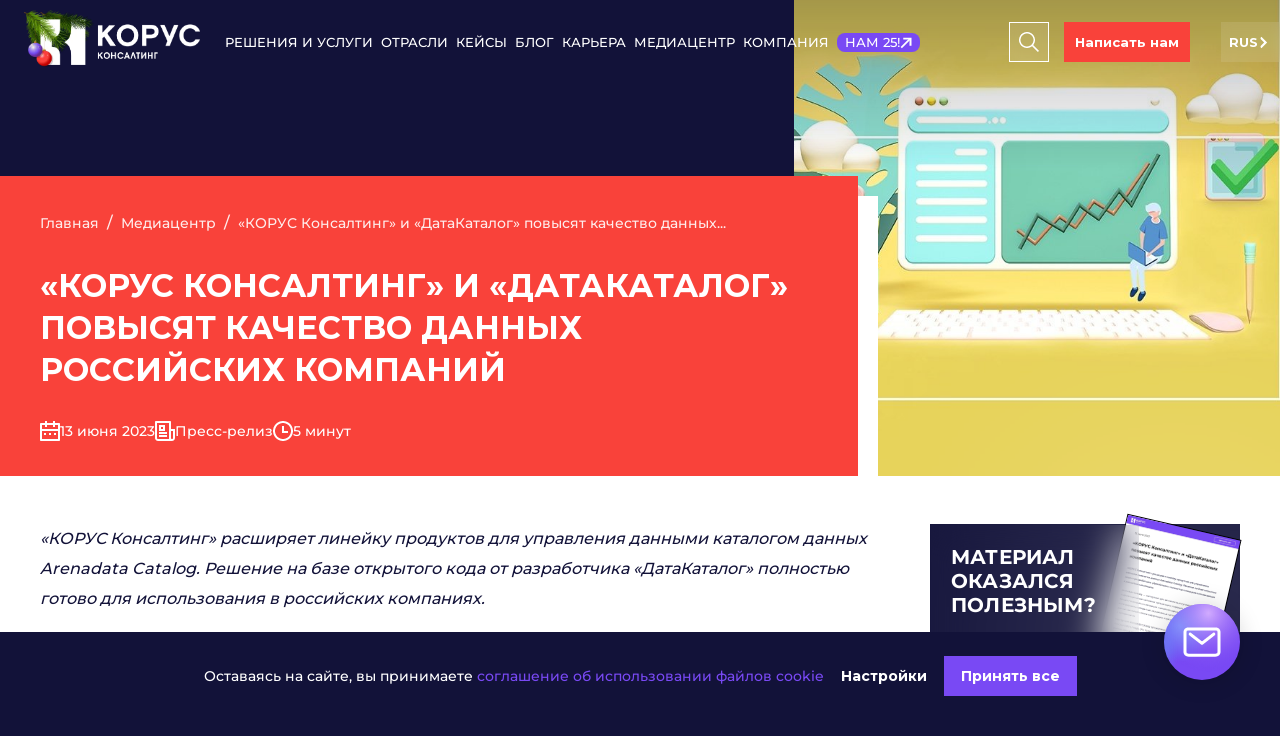

--- FILE ---
content_type: text/html; charset=UTF-8
request_url: https://korusconsulting.ru/press-centr/povysyat-kachestvo-dannykh-rossiyskikh-kompaniy/
body_size: 46548
content:

<!DOCTYPE html>
<html lang="ru">
<head>
    <meta http-equiv="X-UA-Compatible" content="IE=edge"/>
    <meta name="viewport" content="width=device-width"/>
    <meta name="robots" content="noyaca"/>

    <link rel="icon" type="image/x-icon" href="/local/templates/site_kk_redesign/favicon.ico"/>

            <meta property="og:url" content="https://korusconsulting.ru/press-centr/povysyat-kachestvo-dannykh-rossiyskikh-kompaniy/">
        <meta property="og:title"
              content="«КОРУС Консалтинг» и «ДатаКаталог» повысят качество данных российских компаний | Новости КОРУС Консалтинг">
        <meta property="og:description" content="Читайте новость на тему ««КОРУС Консалтинг» и «ДатаКаталог» повысят качество данных российских компаний». Актуальные новости из мира IT от компании КОРУС Консалтинг.">
        <meta property="og:image"
              content="https://korusconsulting.ru/upload/resize_cache/webp/local/templates/site_kk_redesign/images/og_stub_press.webp">
        <meta property="og:image:type" content="image/png">
        <meta property="og:type" content="article">
        <meta property="twitter:card" content="summary_large_image" />
        <link rel="prev" href="https://korusconsulting.ru/press-centr/korporativnyy-portal-dlya-almakorgrup/" /><link rel="next" href="https://korusconsulting.ru/press-centr/gazprom-interneshnl-limited-korporativnyy-portal/" />
    
<meta name="robots" content="noindex, nofollow" />
    <title>«КОРУС Консалтинг» и «ДатаКаталог» повысят качество данных российских компаний | Новости КОРУС Консалтинг</title>

    <meta http-equiv="Content-Type" content="text/html; charset=UTF-8" />
<meta name="description" content="Читайте новость на тему ««КОРУС Консалтинг» и «ДатаКаталог» повысят качество данных российских компаний». Актуальные новости из мира IT от компании КОРУС Консалтинг." />
<link rel="canonical" href="https://korusconsulting.ru/press-centr/povysyat-kachestvo-dannykh-rossiyskikh-kompaniy/" />
<script data-skip-moving="true">(function(w, d, n) {var cl = "bx-core";var ht = d.documentElement;var htc = ht ? ht.className : undefined;if (htc === undefined || htc.indexOf(cl) !== -1){return;}var ua = n.userAgent;if (/(iPad;)|(iPhone;)/i.test(ua)){cl += " bx-ios";}else if (/Windows/i.test(ua)){cl += ' bx-win';}else if (/Macintosh/i.test(ua)){cl += " bx-mac";}else if (/Linux/i.test(ua) && !/Android/i.test(ua)){cl += " bx-linux";}else if (/Android/i.test(ua)){cl += " bx-android";}cl += (/(ipad|iphone|android|mobile|touch)/i.test(ua) ? " bx-touch" : " bx-no-touch");cl += w.devicePixelRatio && w.devicePixelRatio >= 2? " bx-retina": " bx-no-retina";if (/AppleWebKit/.test(ua)){cl += " bx-chrome";}else if (/Opera/.test(ua)){cl += " bx-opera";}else if (/Firefox/.test(ua)){cl += " bx-firefox";}ht.className = htc ? htc + " " + cl : cl;})(window, document, navigator);</script>


<link href="/bitrix/cache/css/nr/site_kk_redesign/page_bb2d1a949b9a0f6a0e2d0145a55aa648/page_bb2d1a949b9a0f6a0e2d0145a55aa648_v1.css?176830982379943" type="text/css"  rel="stylesheet" />
<link href="/bitrix/cache/css/nr/site_kk_redesign/template_09586eeb14c8e3f59bd6ec735af2e5c0/template_09586eeb14c8e3f59bd6ec735af2e5c0_v1.css?1768309758228887" type="text/css"  data-template-style="true" rel="stylesheet" />







    <meta name="yandex-verification" content="647678b2d59039c6"/>
<meta name="yandex-verification" content="30b10b6084edfb05"/>
<meta name="yandex-verification" content="e665587148cbd0ff"/>
<meta name="google-site-verification" content="f4nHbHj8h-r6CstO2sOQ-GMLd6PpOagJlr5L-_hSwbY"/>

    <!-- Yandex.Metrika counter -->
    <script data-category="analytics" data-cookie-prefixes="_ym" data-skip-moving="true" type="text/javascript">
        (function(m,e,t,r,i,k,a){
            m[i]=m[i]||function(){(m[i].a=m[i].a||[]).push(arguments)};
            m[i].l=1*new Date();
            for (var j = 0; j < document.scripts.length; j++) {if (document.scripts[j].src === r) { return; }}
            k=e.createElement(t),a=e.getElementsByTagName(t)[0],k.async=1,k.src=r,a.parentNode.insertBefore(k,a)
        })(window, document,'script','https://mc.yandex.ru/metrika/tag.js?id=10209178', 'ym');

        ym(10209178, 'init', {ssr:true, webvisor:true, trackHash:true, clickmap:true, accurateTrackBounce:true, trackLinks:true, triggerEvent:true});
    </script>
    <noscript><div><img src="https://mc.yandex.ru/watch/10209178" style="position:absolute; left:-9999px;" alt="" /></div></noscript>
    <!-- /Yandex.Metrika counter -->

    <script data-skip-moving="true" data-category="analytics" data-cookie-prefixes="roistat">
    (function(w, d, s, h, id) {
        w.roistatProjectId = id; w.roistatHost = h;
        var p = d.location.protocol == "https:" ? "https://" : "http://";
        var u = /^.*roistat_visit=[^;]+(.*)?$/.test(d.cookie) ? "/dist/module.js" : "/api/site/1.0/"+id+"/init?referrer="+encodeURIComponent(d.location.href);
        var js = d.createElement(s); js.charset="UTF-8"; js.async = 1; js.src = p+h+u; var js2 = d.getElementsByTagName(s)[0]; js2.parentNode.insertBefore(js, js2);
    })(window, document, 'script', 'cloud.roistat.com', 'f597a89c41b749faa6f5520b61336950');
</script>

<script data-skip-moving="true">
    window.onRoistatModuleLoaded = function () {
        if(document.location.href.indexOf('сайт') == -1) {
            window.roistat.multiwidget.isVisible = false;
        }
    };
</script>

    <!-- Global site tag (gtag.js) - Google Analytics -->
    <script data-skip-moving="true" data-category="analytics" data-cookie-prefixes="_ga,_gat,_ga,_gid" async src="https://www.googletagmanager.com/gtag/js?id=UA-8710333-5"></script>
    <script data-skip-moving="true" data-category="analytics">
        window.dataLayer = window.dataLayer || [];
        function gtag(){dataLayer.push(arguments);}
        gtag('js', new Date());
        gtag('config', 'UA-8710333-5');
    </script>


    <!-- Top.Mail.Ru counter -->
    <script type="text/javascript" data-category="ad"  data-cookie-prefixes="PVID,VID,tmr_" data-skip-moving="true">
        var _tmr = window._tmr || (window._tmr = []);
        _tmr.push({id: "3655875", type: "pageView", start: (new Date()).getTime(), pid: "USER_ID"});
        (function (d, w, id) {
            if (d.getElementById(id)) return;
            var ts = d.createElement("script"); ts.type = "text/javascript"; ts.async = true; ts.id = id;
            ts.src = "https://top-fwz1.mail.ru/js/code.js";
            var f = function () {var s = d.getElementsByTagName("script")[0]; s.parentNode.insertBefore(ts, s);};
            if (w.opera == "[object Opera]") { d.addEventListener("DOMContentLoaded", f, false); } else { f(); }
        })(document, window, "tmr-code");
    </script>
    <noscript><div><img src="https://top-fwz1.mail.ru/counter?id=3655875;js=na" style="position:absolute;left:-9999px;" alt="Top.Mail.Ru" /></div></noscript>
    <!-- /Top.Mail.Ru counter -->
    <script data-skip-moving="true"  data-category="ad" data-prefixes="PVID,VID,tmr_" type="text/javascript">!function(){var t=document.createElement("script");t.type="text/javascript",t.async=!0,t.src='https://vk.com/js/api/openapi.js?169',t.onload=function(){VK.Retargeting.Init("VK-RTRG-1469578-4BVCH"),VK.Retargeting.Hit()},document.head.appendChild(t)}();</script><noscript><img src="https://vk.com/rtrg?p=VK-RTRG-1469578-4BVCH" style="position:fixed; left:-999px;" alt=""/></noscript>


<script data-skip-moving="true" type="text/javascript">window._ab_id_=162994</script>
<script data-skip-moving="true" src="https://cdn.botfaqtor.ru/one.js"></script>


    <script type="text/javascript" data-skip-moving="true">
    const KORUS_SITE_DOMAIN = 'https://korusconsulting.ru';
    const YM_COUNTER_ID = 10209178;
</script>
        <style>
        .logo-link .logo,
        .popup-default-header .logo {
            width: calc(100% + 10%);
            min-width: calc(100% + 10%);
            max-width: calc(100% + 10%);
            position: relative;
            left: -10%;
            top: -3.5px;
        }

    </style>

</head>

<body class="ru-version">
<header>
    <div id="panel"></div>
    <svg xmlns="http://www.w3.org/2000/svg" style="display: none;">
        <symbol width="23" height="22" viewBox="0 0 23 22" fill="" id="arrow-v" class="arrow">
            <rect class="arrowTop" x="-0.5" y="0.5" width="1" height="14" transform="matrix(-1 0 0 1 22 0)" stroke="#7949F4"/>
            <rect class="arrowCenter" x="1.40297" y="21.1817" width="1" height="27" transform="rotate(-134 1.40297 21.1817)" stroke="#7949F4"/>
            <rect class="arrowRight" x="0.500001" y="0.5" width="1" height="14" transform="matrix(1.39071e-07 1 1 -1.39071e-07 8 -6.95355e-08)" stroke="#7949F4"/>
        </symbol>
        <symbol width="23" height="22" viewBox="0 0 23 22" fill="" id="arrow-w" class="arrow">
            <rect class="arrowTop" x="-0.5" y="0.5" width="1" height="14" transform="matrix(-1 0 0 1 22 0)" stroke="white"/>
            <rect class="arrowCanter" x="1.40297" y="21.1817" width="1" height="27" transform="rotate(-134 1.40297 21.1817)" stroke="white"/>
            <rect class="arrowRight" x="0.500001" y="0.5" width="1" height="14" transform="matrix(1.39071e-07 1 1 -1.39071e-07 8 -6.95355e-08)" stroke="white"/>
        </symbol>
        <symbol width="24" height="24" viewBox="0 0 24 24" fill="none" id="fullscreen">
            <path d="M11 9H13V5H16L12 1L8 5H11V9ZM23 12L19 8V11H15V13H19V16L23 12ZM13 15H11V19H8L12 23L16 19H13V15ZM9 11H5V8L1 12L5 16V13H9V11Z" fill="#121239"/>
        </symbol>
        <symbol width="23" height="20" viewBox="0 0 23 20" fill="" id="right-arrow">
            <path d="M11.2935 2.22198L9.8795 0.807983L0.6875 10L9.8795 19.192L11.2935 17.778L4.5155 11H23.0005V9H4.5155L11.2935 2.22198Z" fill="#7949F4"/>
        </symbol>
        <symbol width="24" height="24" viewBox="0 0 24 24" fill="" id="left-arrow">
            <path d="M12.7065 4.22198L14.1205 2.80798L23.3125 12L14.1205 21.192L12.7065 19.778L19.4845 13H0.999512V11H19.4845L12.7065 4.22198Z" fill="#7949F4"/>
        </symbol>
        <symbol width="24" height="24" viewBox="0 0 24 24" fill="" id="mail">
            <path d="M22 17.4367C22 17.9114 21.9048 18.2911 21.7143 18.6709L15.3333 11.6456L21.619 6.23418C21.9048 6.51899 22 6.99367 22 7.46835V17.4367ZM12 12.8797L20.6667 5.28481C20.381 5.09494 19.9048 5 19.5238 5H4.47619C4.09524 5 3.61905 5.09494 3.33333 5.28481L12 12.8797ZM14.4762 12.4051L12.4762 14.2089C12.381 14.3038 12.1905 14.3987 12.0952 14.3987C12 14.3987 11.8095 14.3038 11.7143 14.2089L9.61905 12.4051L3.2381 19.5253C3.61905 19.8101 4.09524 19.9051 4.57143 19.9051H19.619C20.0952 19.9051 20.5714 19.7152 20.9524 19.5253L14.4762 12.4051ZM2.38095 6.13924C2.19048 6.51899 2 6.99367 2 7.46835V17.4367C2 17.9114 2.09524 18.2911 2.28571 18.6709L8.66667 11.6456L2.38095 6.13924Z"
                  fill="white"/>
        </symbol>
        <symbol width="24" height="24" viewBox="0 0 24 24" fill="" id="phone">
            <g clip-path="url(#clip0_4009:3547)">
                <path d="M16.9059 21C15.4377 20.9227 13.4286 19.9955 11.4195 18.5273C9.95136 17.4455 8.32864 15.9 7.09227 14.3545C6.165 13.1955 5.315 11.8045 4.77409 10.7227C3.92409 8.79091 3.76955 7.24545 4.38773 6.31818C4.54227 6.08636 6.24227 4.38636 6.47409 4.23182C7.015 3.92273 7.71045 3.92273 8.25136 4.23182C8.48318 4.38636 10.9559 6.93636 11.1105 7.16818C11.4968 7.78636 11.3423 8.63636 10.8014 9.1C10.6468 9.17727 10.5695 9.33182 10.2605 9.40909C9.87409 9.56364 9.64227 9.79545 9.41045 10.0273C9.10136 10.4909 9.10136 10.9545 9.33318 11.5727C9.565 12.4227 10.1832 13.2727 11.1105 14.1227C12.115 15.1273 13.2741 15.7455 14.0468 15.7455C14.7423 15.7455 15.2832 15.3591 15.5923 14.6636C15.9014 13.9682 16.4423 13.5818 17.1377 13.6591C17.4468 13.6591 17.5241 13.6591 17.7559 13.8136C17.9877 13.9682 18.065 13.9682 19.3786 15.2818C20.8468 16.75 20.8468 16.8273 21.0014 17.2136C21.0786 17.6 21.0014 17.9864 20.8468 18.3727C20.6923 18.6045 18.915 20.4591 18.6059 20.6136C18.3741 20.7682 17.9105 20.9227 17.6786 20.9227C17.5241 20.9227 17.3695 20.9227 17.3695 20.9227C17.215 21 17.0605 21 16.9059 21Z"
                      fill="white"/>
            </g>
            <defs>
                <clipPath id="clip0_4009:3547">
                    <rect width="17" height="17" fill="white" transform="translate(4 4)"/>
                </clipPath>
            </defs>
        </symbol>
        <symbol width="18" height="18" viewBox="0 0 18 18" fill="" id="close">
            <path d="M17.707 1.70697L16.293 0.292969L8.99997 7.586L1.70697 0.292969L0.292969 1.70697L7.58597 9L0.292969 16.293L1.70697 17.707L8.99997 10.414L16.293 17.707L17.707 16.293L10.414 9L17.707 1.70697Z" fill="white"/>
        </symbol>
        <symbol width="28" height="28" viewBox="0 0 28 28" fill="" id="cross">
            <rect x="-0.5" y="0.5" width="1" height="27" transform="matrix(-1 0 0 1 14 0)" stroke="#7949F4"/>
            <rect x="0.500001" y="0.500001" width="1" height="27" transform="matrix(1.39071e-07 1 1 -1.39071e-07 6.95356e-08 13)" stroke="#7949F4"/>
        </symbol>
        <symbol width="28" height="28" viewBox="0 0 28 28" fill="" id="cross-white">
            <rect x="-0.5" y="0.5" width="1" height="27" transform="matrix(-1 0 0 1 14 0)" stroke="#fff"/>
            <rect x="0.500001" y="0.500001" width="1" height="27" transform="matrix(1.39071e-07 1 1 -1.39071e-07 6.95356e-08 13)" stroke="#fff"/>
        </symbol>
        <symbol id="plus" width="28" height="28" viewBox="0 0 28 28" fill="none" xmlns="http://www.w3.org/2000/svg">
            <g id="Ic">
                <path id="Union" fill-rule="evenodd" clip-rule="evenodd" d="M13 15V28H15V15H28V13H15V0H13V13H0V15H13Z" style="transition: .3s ease" fill="var(--color, #7949F4)"/>
            </g>
        </symbol>
        <symbol width="24" height="24" viewBox="0 0 24 24" fill="" id="settings">
            <path d="M12.1929 11.2502L3 11.2502L3 12.7502L12.1929 12.7502C12.3554 13.3709 12.719 13.9202 13.2269 14.3123C13.7349 14.7043 14.3584 14.917 15 14.917C15.6416 14.917 16.2651 14.7043 16.7731 14.3123C17.281 13.9202 17.6446 13.3709 17.8071 12.7502L21 12.7502L21 11.2502L17.8071 11.2502C17.6446 10.6295 17.281 10.0801 16.7731 9.6881C16.2651 9.296 15.6416 9.0834 15 9.0834C14.3584 9.0834 13.7349 9.296 13.2269 9.6881C12.719 10.0801 12.3554 10.6295 12.1929 11.2502ZM16.55 12.0002C16.55 12.3067 16.4591 12.6064 16.2888 12.8613C16.1185 13.1162 15.8764 13.3149 15.5932 13.4322C15.3099 13.5495 14.9983 13.5802 14.6976 13.5204C14.3969 13.4606 14.1208 13.313 13.904 13.0962C13.6872 12.8794 13.5396 12.6032 13.4798 12.3026C13.42 12.0019 13.4507 11.6902 13.568 11.407C13.6853 11.1238 13.884 10.8817 14.1389 10.7114C14.3938 10.5411 14.6934 10.4502 15 10.4502C15.4109 10.4506 15.8049 10.6141 16.0955 10.9047C16.3861 11.1952 16.5495 11.5892 16.55 12.0002ZM6.1929 4.2502L3 4.2502L3 5.7502L6.1929 5.7502C6.3554 6.3709 6.71904 6.9202 7.22694 7.3123C7.73485 7.7043 8.35838 7.917 9 7.917C9.64162 7.917 10.2651 7.7043 10.7731 7.3123C11.281 6.9202 11.6446 6.3709 11.8071 5.7502L21 5.7502L21 4.2502L11.8071 4.2502C11.6446 3.6295 11.281 3.0801 10.7731 2.6881C10.2651 2.296 9.64162 2.0834 9 2.0834C8.35838 2.0834 7.73485 2.296 7.22694 2.6881C6.71904 3.0801 6.3554 3.6295 6.1929 4.2502ZM10.55 5.0002C10.55 5.3067 10.4591 5.6064 10.2888 5.8613C10.1185 6.1162 9.87639 6.3149 9.59316 6.4322C9.30993 6.5495 8.99828 6.5802 8.69761 6.5204C8.39694 6.4606 8.12076 6.313 7.90398 6.0962C7.68721 5.8794 7.53959 5.6032 7.47978 5.3026C7.41998 5.0019 7.45067 4.6902 7.56799 4.407C7.6853 4.1238 7.88397 3.8817 8.13887 3.7114C8.39376 3.5411 8.69344 3.4502 9 3.4502C9.41095 3.4506 9.80493 3.6141 10.0955 3.9047C10.3861 4.1952 10.5496 4.5892 10.55 5.0002ZM6.1929 18.2502L3 18.2502L3 19.7502L6.1929 19.7502C6.3554 20.3709 6.71904 20.9202 7.22694 21.3123C7.73485 21.7043 8.35838 21.917 9 21.917C9.64162 21.917 10.2651 21.7043 10.7731 21.3123C11.281 20.9202 11.6446 20.3709 11.8071 19.7502L21 19.7502L21 18.2502L11.8071 18.2502C11.6446 17.6295 11.281 17.0801 10.7731 16.6881C10.2651 16.296 9.64162 16.0834 9 16.0834C8.35838 16.0834 7.73485 16.296 7.22694 16.6881C6.71904 17.0801 6.3554 17.6295 6.1929 18.2502ZM10.55 19.0002C10.55 19.3067 10.4591 19.6064 10.2888 19.8613C10.1185 20.1162 9.87639 20.3149 9.59316 20.4322C9.30993 20.5495 8.99828 20.5802 8.69761 20.5204C8.39694 20.4606 8.12076 20.313 7.90398 20.0962C7.68721 19.8794 7.53959 19.6032 7.47978 19.3026C7.41998 19.0019 7.45067 18.6902 7.56799 18.407C7.6853 18.1238 7.88397 17.8817 8.13887 17.7114C8.39376 17.5411 8.69344 17.4502 9 17.4502C9.41095 17.4506 9.80493 17.6141 10.0955 17.9047C10.3861 18.1952 10.5496 18.5892 10.55 19.0002Z"
                  fill="white"/>
        </symbol>
        <symbol width="12" height="7" viewBox="0 0 12 7" fill="" id="arrow-down">
            <path d="M5.99978 0.465126L0.342773 6.12113L1.75677 7.53516L5.99978 3.29313L10.2428 7.53516L11.6568 6.12113L5.99978 0.465126Z" fill="white"/>
        </symbol>
        <symbol width="24" height="24" viewBox="0 0 24 24" fill="none" id="checked">
            <path d="M12 4C7.6036 4 4 7.6036 4 12C4 16.3964 7.6036 20 12 20C16.3964 20 20 16.3964 20 12C19.9279 7.6036 16.3964 4 12 4ZM16.5405 10.6306L11.4955 15.6757C11.2793 15.8919 10.991 16.036 10.7027 16.036C10.4144 16.036 10.1261 15.8919 9.90991 15.6757L7.38739 13.1532C7.17117 12.9369 7.02703 12.6486 7.02703 12.3604C7.02703 12.0721 7.17117 11.7838 7.38739 11.5676C7.6036 11.2793 7.89189 11.1351 8.18018 11.1351C8.46847 11.1351 8.75676 11.2793 8.97297 11.4955L10.7027 13.2252L14.955 9.04504C15.1712 8.82883 15.4595 8.68468 15.7477 8.68468C16.036 8.68468 16.3243 8.82883 16.5405 9.04504C16.973 9.47748 16.973 10.1982 16.5405 10.6306Z"
                  fill="#7949F4"/>
        </symbol>
        <symbol width="23" height="20" viewBox="0 0 23 20" fill="" id="slider-arrow">
            <path d="M11.7065 2.22259L13.1205 0.808594L22.3125 10.0006L13.1205 19.1926L11.7065 17.7786L18.4845 11.0006H-0.000488281V9.00061H18.4845L11.7065 2.22259Z" fill=""/>
        </symbol>
        <symbol width="80" height="80" viewBox="0 0 80 80" fill="none" id="play">
            <circle cx="40" cy="40" r="40" fill="white"/>
            <path fill-rule="evenodd" clip-rule="evenodd" d="M40 80C62.0914 80 80 62.0914 80 40C80 17.9086 62.0914 0 40 0C17.9086 0 0 17.9086 0 40C0 62.0914 17.9086 80 40 80ZM27.0781 19.0771L64.0012 40.0002L27.0781 60.9233V19.0771Z" fill="#F9423A"/>
        </symbol>
        <symbol width="100" height="100" viewBox="0 0 100 100" fill="#F9423A" xmlns="http://www.w3.org/2000/svg" id="partners-bg">
            <defs>
                <style type="text/css">
                    @font-face {
                        font-family: 'MontserratHitn';
                        src: url("/local/templates/site_kk_redesign/fonts/Montserrat-Bold.ttf") format("truetype")
                    }
                </style>
            </defs>
            <text y="50" font-family="MontserratHitn" font-size="50px" fill="#F9423A">60+</text>
        </symbol>
        <symbol class="" width="23" height="22" viewBox="0 0 23 22" fill="none" xmlns="http://www.w3.org/2000/svg" id="arrow-corner">
            <rect x="-0.5" y="0.5" width="1" height="14" transform="matrix(-1 0 0 1 21.9995 0)" stroke="var(--color)"/>
            <rect x="1.40248" y="21.1817" width="1" height="27" transform="rotate(-134 1.40248 21.1817)" stroke="var(--color)"/>
            <rect x="0.500001" y="0.5" width="1" height="14" transform="matrix(1.39071e-07 1 1 -1.39071e-07 7.99951 -6.95355e-08)" stroke="var(--color)"/>
        </symbol>
        <symbol id="theme-slider-arrow" width="32" height="32" viewBox="0 0 32 32" fill="none" xmlns="http://www.w3.org/2000/svg">
            <path style="transition: var(--transition)" d="M10.4276 27.6418C10.9483 28.1625 11.7925 28.1625 12.3133 27.6418L21.1725 18.7825C22.7342 17.2208 22.7346 14.689 21.1736 13.1267L12.4132 4.35952C11.8925 3.83882 11.0483 3.83882 10.5276 4.35952C10.0069 4.88022 10.0069 5.72444 10.5276 6.24514L19.2902 15.0078C19.811 15.5286 19.811 16.3728 19.2902 16.8934L10.4276 25.7561C9.90694 26.2769 9.90694 27.121 10.4276 27.6418Z" fill="var(--color)"/>
        </symbol>
        <symbol id="theme-angled-arrow" width="29" height="29" viewBox="0 0 29 29" fill="none" xmlns="http://www.w3.org/2000/svg">
            <path fill-rule="evenodd" clip-rule="evenodd" d="M10.7128 3.52905H25.7128V18.5291H23.7128V6.91745L4.68355 25.471L3.28735 24.039L22.2719 5.52905H10.7128V3.52905Z" fill="var(--color)"/>
        </symbol>
        <symbol id="multiply-menu-arrow" width="10" height="10" viewBox="0 0 10 10" fill="none"
                xmlns="http://www.w3.org/2000/svg">
            <path fill-rule="evenodd" clip-rule="evenodd"
                  d="M0.505371 8.34482L7.82169 1.0285L8.91535 2.12216L1.59903 9.43848L0.505371 8.34482Z"
                  fill="var(--color)"/>
            <path fill-rule="evenodd" clip-rule="evenodd"
                  d="M2.79247 0.561523H9.49468V7.26374H7.94802V2.10819H2.79247V0.561523Z" fill="var(--color)"/>
        </symbol>
        <symbol id="theme-cross" width="32" height="32" viewBox="0 0 32 32" fill="none" xmlns="http://www.w3.org/2000/svg">
            <path d="M23 23L9 9" stroke="var(--color, black)" stroke-width="2" stroke-linecap="round" stroke-linejoin="round"/>
            <path d="M23 9L9 23" stroke="var(--color, black)" stroke-width="2" stroke-linecap="round" stroke-linejoin="round"/>
        </symbol>
    </svg>
    <div id="dopHeight"></div>
        <div class="menu">
        <div class="headWrapp">
    <div class="maxWidthW">
        <a class="logo-link logo--base" href="/"><img src="/upload/resize_cache/webp/iblock/61e/logo_ng.webp" class="logo"></a>
        <div class="menu-container">
            <div class="middleMenuScroll mobileHide" style="display: block;" itemscope
                 itemtype="http://schema.org/SiteNavigationElement">
                <ul itemprop="about" itemscope itemtype="http://schema.org/ItemList">
                                            
                                                                                    <span itemprop="itemListElement" class="menu-multiply-parent__wrapper" itemscope
                                      itemtype="http://schema.org/ItemList" data-hover-goal="menu-click-new">
                                    <li class="section menu-multiply-parent relative"
                                        data-id="resheniya-i-uslugi">
                                        <span class="menu-item">
                                            Решения и услуги                                            <meta itemprop="name" content="Решения и услуги"/>
                                        </span>
                                    </li>
                                    <ul class="menu-multiply">
                                        <span class="menu-multiply__wrapper theme-scrollbar">
                                            <span class="menu-multiply__container">
                                                                                                                                                <ul class="menu-multiply__col menu-multiply__col--wide"
                                                        style="flex: 0 0 27%;">
                                                                                                            <span class="menu-multiply__block">
                                                            <span class="menu-multiply__title">
                                                                Консалтинг                                                            </span>
                                                            <ul>
                                                                                                                                    <li class=""
                                                                        itemprop="itemListElement" itemscope
                                                                        itemtype="http://schema.org/ItemList">
                                                                        <a href="/services/it-consulting/"
                                                                           class="multiply-menu__link"
                                                                           itemprop="url" data-click-goal="url-click-new" >
                                                                            <span class="multiply-menu__link-head">
                                                                                <span>ИТ-консалтинг</span>
                                                                                <meta itemprop="name"
                                                                                      content="ИТ-консалтинг"/>
                                                                                                                                                            </span>
                                                                                                                                                    </a>
                                                                    </li>
                                                                                                                                    <li class=""
                                                                        itemprop="itemListElement" itemscope
                                                                        itemtype="http://schema.org/ItemList">
                                                                        <a href="/services/operatsionnyy-konsalting/"
                                                                           class="multiply-menu__link"
                                                                           itemprop="url" data-click-goal="url-click-new" >
                                                                            <span class="multiply-menu__link-head">
                                                                                <span>Операционный консалтинг</span>
                                                                                <meta itemprop="name"
                                                                                      content="Операционный консалтинг"/>
                                                                                                                                                            </span>
                                                                                                                                                    </a>
                                                                    </li>
                                                                                                                                    <li class=""
                                                                        itemprop="itemListElement" itemscope
                                                                        itemtype="http://schema.org/ItemList">
                                                                        <a href="/services/optimizatsiya-zapasov/"
                                                                           class="multiply-menu__link"
                                                                           itemprop="url" data-click-goal="url-click-new" >
                                                                            <span class="multiply-menu__link-head">
                                                                                <span>Оптимизация запасов</span>
                                                                                <meta itemprop="name"
                                                                                      content="Оптимизация запасов"/>
                                                                                                                                                            </span>
                                                                                                                                                    </a>
                                                                    </li>
                                                                                                                                    <li class=""
                                                                        itemprop="itemListElement" itemscope
                                                                        itemtype="http://schema.org/ItemList">
                                                                        <a href="/services/provedenie-strategicheskoy-sessii/"
                                                                           class="multiply-menu__link"
                                                                           itemprop="url" data-click-goal="url-click-new" >
                                                                            <span class="multiply-menu__link-head">
                                                                                <span>Стратегические сессии ИТ</span>
                                                                                <meta itemprop="name"
                                                                                      content="Стратегические сессии ИТ"/>
                                                                                                                                                            </span>
                                                                                                                                                    </a>
                                                                    </li>
                                                                                                                                    <li class=""
                                                                        itemprop="itemListElement" itemscope
                                                                        itemtype="http://schema.org/ItemList">
                                                                        <a href="/services/tekhnicheskiy-konsalting/"
                                                                           class="multiply-menu__link"
                                                                           itemprop="url" data-click-goal="url-click-new" >
                                                                            <span class="multiply-menu__link-head">
                                                                                <span>Технический консалтинг</span>
                                                                                <meta itemprop="name"
                                                                                      content="Технический консалтинг"/>
                                                                                                                                                            </span>
                                                                                                                                                    </a>
                                                                    </li>
                                                                                                                                    <li class=""
                                                                        itemprop="itemListElement" itemscope
                                                                        itemtype="http://schema.org/ItemList">
                                                                        <a href="/services/razrabotka-i-upravlenie-programmoy-proektov/"
                                                                           class="multiply-menu__link"
                                                                           itemprop="url" data-click-goal="url-click-new" >
                                                                            <span class="multiply-menu__link-head">
                                                                                <span>Управление программами проектов</span>
                                                                                <meta itemprop="name"
                                                                                      content="Управление программами проектов"/>
                                                                                                                                                            </span>
                                                                                                                                                    </a>
                                                                    </li>
                                                                                                                            </ul>
                                                        </span>
                                                                                                            <span class="menu-multiply__block">
                                                            <span class="menu-multiply__title">
                                                                ИТ-аудит                                                            </span>
                                                            <ul>
                                                                                                                                    <li class=""
                                                                        itemprop="itemListElement" itemscope
                                                                        itemtype="http://schema.org/ItemList">
                                                                        <a href="/services/ekspress-audit-it-sistem/"
                                                                           class="multiply-menu__link"
                                                                           itemprop="url" data-click-goal="url-click-new" >
                                                                            <span class="multiply-menu__link-head">
                                                                                <span>Аудит ИТ-инфраструктуры</span>
                                                                                <meta itemprop="name"
                                                                                      content="Аудит ИТ-инфраструктуры"/>
                                                                                                                                                            </span>
                                                                                                                                                    </a>
                                                                    </li>
                                                                                                                                    <li class=""
                                                                        itemprop="itemListElement" itemscope
                                                                        itemtype="http://schema.org/ItemList">
                                                                        <a href="/services/audit-informatsionnoy-bezopasnosti/"
                                                                           class="multiply-menu__link"
                                                                           itemprop="url" data-click-goal="url-click-new" >
                                                                            <span class="multiply-menu__link-head">
                                                                                <span>Аудит ИТ-безопасности</span>
                                                                                <meta itemprop="name"
                                                                                      content="Аудит ИТ-безопасности"/>
                                                                                                                                                            </span>
                                                                                                                                                    </a>
                                                                    </li>
                                                                                                                                    <li class=""
                                                                        itemprop="itemListElement" itemscope
                                                                        itemtype="http://schema.org/ItemList">
                                                                        <a href="/services/operatsionnyy-audit/"
                                                                           class="multiply-menu__link"
                                                                           itemprop="url" data-click-goal="url-click-new" >
                                                                            <span class="multiply-menu__link-head">
                                                                                <span>Операционный аудит</span>
                                                                                <meta itemprop="name"
                                                                                      content="Операционный аудит"/>
                                                                                                                                                            </span>
                                                                                                                                                    </a>
                                                                    </li>
                                                                                                                                    <li class=""
                                                                        itemprop="itemListElement" itemscope
                                                                        itemtype="http://schema.org/ItemList">
                                                                        <a href="/services/audit-programmnogo-obespecheniya/"
                                                                           class="multiply-menu__link"
                                                                           itemprop="url" data-click-goal="url-click-new" >
                                                                            <span class="multiply-menu__link-head">
                                                                                <span>Аудит ПО</span>
                                                                                <meta itemprop="name"
                                                                                      content="Аудит ПО"/>
                                                                                                                                                            </span>
                                                                                                                                                    </a>
                                                                    </li>
                                                                                                                            </ul>
                                                        </span>
                                                                                                    </ul>
                                                                                                    <ul class="menu-multiply__col menu-multiply__col--wide"
                                                        style="flex: 0 0 27%;">
                                                                                                            <span class="menu-multiply__block">
                                                            <span class="menu-multiply__title">
                                                                Внедрение ИТ-решений                                                            </span>
                                                            <ul>
                                                                                                                                    <li class=""
                                                                        itemprop="itemListElement" itemscope
                                                                        itemtype="http://schema.org/ItemList">
                                                                        <a href="/solutions/operativniy-uchet/"
                                                                           class="multiply-menu__link"
                                                                           itemprop="url" data-click-goal="url-click-new" >
                                                                            <span class="multiply-menu__link-head">
                                                                                <span>Внедрение 1С:ERP</span>
                                                                                <meta itemprop="name"
                                                                                      content="Внедрение 1С:ERP"/>
                                                                                                                                                            </span>
                                                                                                                                                    </a>
                                                                    </li>
                                                                                                                                    <li class=""
                                                                        itemprop="itemListElement" itemscope
                                                                        itemtype="http://schema.org/ItemList">
                                                                        <a href="/solutions/ii-dlya-biznesa/"
                                                                           class="multiply-menu__link"
                                                                           itemprop="url" data-click-goal="url-click-new" >
                                                                            <span class="multiply-menu__link-head">
                                                                                <span>ИИ-решения</span>
                                                                                <meta itemprop="name"
                                                                                      content="ИИ-решения"/>
                                                                                                                                                            </span>
                                                                                                                                                    </a>
                                                                    </li>
                                                                                                                                    <li class=""
                                                                        itemprop="itemListElement" itemscope
                                                                        itemtype="http://schema.org/ItemList">
                                                                        <a href="/solutions/avtomatizatsiya-markirovki/"
                                                                           class="multiply-menu__link"
                                                                           itemprop="url" data-click-goal="url-click-new" >
                                                                            <span class="multiply-menu__link-head">
                                                                                <span>Маркировка</span>
                                                                                <meta itemprop="name"
                                                                                      content="Маркировка"/>
                                                                                                                                                            </span>
                                                                                                                                                    </a>
                                                                    </li>
                                                                                                                                    <li class=""
                                                                        itemprop="itemListElement" itemscope
                                                                        itemtype="http://schema.org/ItemList">
                                                                        <a href="/solutions/dokumentooborot/"
                                                                           class="multiply-menu__link"
                                                                           itemprop="url" data-click-goal="url-click-new" >
                                                                            <span class="multiply-menu__link-head">
                                                                                <span>Документооборот</span>
                                                                                <meta itemprop="name"
                                                                                      content="Документооборот"/>
                                                                                                                                                            </span>
                                                                                                                                                    </a>
                                                                    </li>
                                                                                                                                    <li class=""
                                                                        itemprop="itemListElement" itemscope
                                                                        itemtype="http://schema.org/ItemList">
                                                                        <a href="/solutions/infrastrukturnye-resheniya/"
                                                                           class="multiply-menu__link"
                                                                           itemprop="url" data-click-goal="url-click-new" >
                                                                            <span class="multiply-menu__link-head">
                                                                                <span>Инфраструктурные решения</span>
                                                                                <meta itemprop="name"
                                                                                      content="Инфраструктурные решения"/>
                                                                                                                                                            </span>
                                                                                                                                                    </a>
                                                                    </li>
                                                                                                                                    <li class=""
                                                                        itemprop="itemListElement" itemscope
                                                                        itemtype="http://schema.org/ItemList">
                                                                        <a href="/solutions/korporativnye-portaly-i-servisy/"
                                                                           class="multiply-menu__link"
                                                                           itemprop="url" data-click-goal="url-click-new" >
                                                                            <span class="multiply-menu__link-head">
                                                                                <span>Корпоративные порталы</span>
                                                                                <meta itemprop="name"
                                                                                      content="Корпоративные порталы"/>
                                                                                                                                                            </span>
                                                                                                                                                    </a>
                                                                    </li>
                                                                                                                                    <li class=""
                                                                        itemprop="itemListElement" itemscope
                                                                        itemtype="http://schema.org/ItemList">
                                                                        <a href="/solutions/upravlenie-logistikoy/"
                                                                           class="multiply-menu__link"
                                                                           itemprop="url" data-click-goal="url-click-new" >
                                                                            <span class="multiply-menu__link-head">
                                                                                <span>Логистика и цепи поставок</span>
                                                                                <meta itemprop="name"
                                                                                      content="Логистика и цепи поставок"/>
                                                                                                                                                            </span>
                                                                                                                                                    </a>
                                                                    </li>
                                                                                                                                    <li class=""
                                                                        itemprop="itemListElement" itemscope
                                                                        itemtype="http://schema.org/ItemList">
                                                                        <a href="/solutions/oblachnye-resheniya/"
                                                                           class="multiply-menu__link"
                                                                           itemprop="url" data-click-goal="url-click-new" >
                                                                            <span class="multiply-menu__link-head">
                                                                                <span>Облачные решения</span>
                                                                                <meta itemprop="name"
                                                                                      content="Облачные решения"/>
                                                                                                                                                            </span>
                                                                                                                                                    </a>
                                                                    </li>
                                                                                                                                    <li class=""
                                                                        itemprop="itemListElement" itemscope
                                                                        itemtype="http://schema.org/ItemList">
                                                                        <a href="/solutions/upravlenie-marketingom-i-prodazhami/"
                                                                           class="multiply-menu__link"
                                                                           itemprop="url" data-click-goal="url-click-new" >
                                                                            <span class="multiply-menu__link-head">
                                                                                <span>Продажи, маркетинг, сервис</span>
                                                                                <meta itemprop="name"
                                                                                      content="Продажи, маркетинг, сервис"/>
                                                                                                                                                            </span>
                                                                                                                                                    </a>
                                                                    </li>
                                                                                                                                    <li class=""
                                                                        itemprop="itemListElement" itemscope
                                                                        itemtype="http://schema.org/ItemList">
                                                                        <a href="/solutions/analytics/"
                                                                           class="multiply-menu__link"
                                                                           itemprop="url" data-click-goal="url-click-new" >
                                                                            <span class="multiply-menu__link-head">
                                                                                <span>Продвинутая аналитика</span>
                                                                                <meta itemprop="name"
                                                                                      content="Продвинутая аналитика"/>
                                                                                                                                                            </span>
                                                                                                                                                    </a>
                                                                    </li>
                                                                                                                                    <li class=""
                                                                        itemprop="itemListElement" itemscope
                                                                        itemtype="http://schema.org/ItemList">
                                                                        <a href="/services/tekhnicheskaya-podderzhka-it-infrastruktury/"
                                                                           class="multiply-menu__link"
                                                                           itemprop="url" data-click-goal="url-click-new" >
                                                                            <span class="multiply-menu__link-head">
                                                                                <span>Техническая поддержка ИТ</span>
                                                                                <meta itemprop="name"
                                                                                      content="Техническая поддержка ИТ"/>
                                                                                                                                                            </span>
                                                                                                                                                    </a>
                                                                    </li>
                                                                                                                                    <li class=""
                                                                        itemprop="itemListElement" itemscope
                                                                        itemtype="http://schema.org/ItemList">
                                                                        <a href="/solutions/zakupki-i-zapasy/"
                                                                           class="multiply-menu__link"
                                                                           itemprop="url" data-click-goal="url-click-new" >
                                                                            <span class="multiply-menu__link-head">
                                                                                <span>Управление закупками</span>
                                                                                <meta itemprop="name"
                                                                                      content="Управление закупками"/>
                                                                                                                                                            </span>
                                                                                                                                                    </a>
                                                                    </li>
                                                                                                                                    <li class=""
                                                                        itemprop="itemListElement" itemscope
                                                                        itemtype="http://schema.org/ItemList">
                                                                        <a href="/solutions/personal/"
                                                                           class="multiply-menu__link"
                                                                           itemprop="url" data-click-goal="url-click-new" >
                                                                            <span class="multiply-menu__link-head">
                                                                                <span>Управление персоналом</span>
                                                                                <meta itemprop="name"
                                                                                      content="Управление персоналом"/>
                                                                                                                                                            </span>
                                                                                                                                                    </a>
                                                                    </li>
                                                                                                                                    <li class=""
                                                                        itemprop="itemListElement" itemscope
                                                                        itemtype="http://schema.org/ItemList">
                                                                        <a href="/solutions/finansy-i-byudzhetirovanie/"
                                                                           class="multiply-menu__link"
                                                                           itemprop="url" data-click-goal="url-click-new" >
                                                                            <span class="multiply-menu__link-head">
                                                                                <span>Финансы и бюджетирование</span>
                                                                                <meta itemprop="name"
                                                                                      content="Финансы и бюджетирование"/>
                                                                                                                                                            </span>
                                                                                                                                                    </a>
                                                                    </li>
                                                                                                                            </ul>
                                                        </span>
                                                                                                    </ul>
                                                                                                    <ul class="menu-multiply__col menu-multiply__col--wide"
                                                        style="flex: 0 0 27%;">
                                                                                                            <span class="menu-multiply__block">
                                                            <span class="menu-multiply__title">
                                                                Импортозамещение                                                            </span>
                                                            <ul>
                                                                                                                                    <li class=""
                                                                        itemprop="itemListElement" itemscope
                                                                        itemtype="http://schema.org/ItemList">
                                                                        <a href="/services/zakaznaya-razrabotka-po/"
                                                                           class="multiply-menu__link"
                                                                           itemprop="url" data-click-goal="url-click-new" >
                                                                            <span class="multiply-menu__link-head">
                                                                                <span>Заказная разработка ПО</span>
                                                                                <meta itemprop="name"
                                                                                      content="Заказная разработка ПО"/>
                                                                                                                                                            </span>
                                                                                                                                                    </a>
                                                                    </li>
                                                                                                                                    <li class=""
                                                                        itemprop="itemListElement" itemscope
                                                                        itemtype="http://schema.org/ItemList">
                                                                        <a href="/services/importozameshchenie-klyuchevykh-it-sistem/"
                                                                           class="multiply-menu__link"
                                                                           itemprop="url" data-click-goal="url-click-new" >
                                                                            <span class="multiply-menu__link-head">
                                                                                <span>Импортозамещение ИТ</span>
                                                                                <meta itemprop="name"
                                                                                      content="Импортозамещение ИТ"/>
                                                                                                                                                            </span>
                                                                                                                                                    </a>
                                                                    </li>
                                                                                                                                    <li class=""
                                                                        itemprop="itemListElement" itemscope
                                                                        itemtype="http://schema.org/ItemList">
                                                                        <a href="/services/perekhod-na-rossiyskiy-ofis-r7-i-moy-ofis/"
                                                                           class="multiply-menu__link"
                                                                           itemprop="url" data-click-goal="url-click-new" >
                                                                            <span class="multiply-menu__link-head">
                                                                                <span>Переход на российский офис</span>
                                                                                <meta itemprop="name"
                                                                                      content="Переход на российский офис"/>
                                                                                                                                                            </span>
                                                                                                                                                    </a>
                                                                    </li>
                                                                                                                            </ul>
                                                        </span>
                                                                                                            <span class="menu-multiply__block">
                                                            <span class="menu-multiply__title">
                                                                Собственные продукты                                                            </span>
                                                            <ul>
                                                                                                                                    <li class="multiply-menu__card "
                                                                        itemprop="itemListElement" itemscope
                                                                        itemtype="http://schema.org/ItemList">
                                                                        <a href="https://avandoc.ru/"
                                                                           class="multiply-menu__link"
                                                                           itemprop="url" data-click-goal="product-url-click-new"  target="_blank" rel="nofollow">
                                                                            <span class="multiply-menu__link-head">
                                                                                <span>Авандок</span>
                                                                                <meta itemprop="name"
                                                                                      content="Авандок"/>
                                                                                <svg><use href="#multiply-menu-arrow"></use></svg>                                                                            </span>
                                                                                                                                                            <span class="multiply-menu__link-body">
                                                                                    <span class="multiply-menu__link-inner">
                                                                                        <img src="/upload/resize_cache/webp/uf/433/mo8v0rllmeyhkkqdqj0wqk6la4sdy0ra/Img_6_.webp"
                                                                                             alt="Управление корпоративной информацией для компаний с большим объемом данных и документов">
                                                                                        <span>Управление корпоративной информацией для компаний с большим объемом данных и документов</span>
                                                                                    </span>
                                                                                </span>
                                                                                                                                                    </a>
                                                                    </li>
                                                                                                                                    <li class="multiply-menu__card "
                                                                        itemprop="itemListElement" itemscope
                                                                        itemtype="http://schema.org/ItemList">
                                                                        <a href="https://omni.korusconsulting.ru/solutions/b2b-portal-boostrade/"
                                                                           class="multiply-menu__link"
                                                                           itemprop="url" data-click-goal="product-url-click-new"  target="_blank" rel="nofollow">
                                                                            <span class="multiply-menu__link-head">
                                                                                <span>БУСТРЕЙД</span>
                                                                                <meta itemprop="name"
                                                                                      content="БУСТРЕЙД"/>
                                                                                <svg><use href="#multiply-menu-arrow"></use></svg>                                                                            </span>
                                                                                                                                                            <span class="multiply-menu__link-body">
                                                                                    <span class="multiply-menu__link-inner">
                                                                                        <img src="/upload/resize_cache/webp/uf/e93/shockv3uilrcj2wy9j99olpi707ss2nh/Img_7_.webp"
                                                                                             alt="В2В-портал для автоматизации оптовых продаж">
                                                                                        <span>В2В-портал для автоматизации оптовых продаж</span>
                                                                                    </span>
                                                                                </span>
                                                                                                                                                    </a>
                                                                    </li>
                                                                                                                                    <li class="multiply-menu__card "
                                                                        itemprop="itemListElement" itemscope
                                                                        itemtype="http://schema.org/ItemList">
                                                                        <a href="https://wms.korusconsulting.ru/solutions/koncrit-logisticheskaya-platforma/"
                                                                           class="multiply-menu__link"
                                                                           itemprop="url" data-click-goal="product-url-click-new"  target="_blank" rel="nofollow">
                                                                            <span class="multiply-menu__link-head">
                                                                                <span>KONCRIT</span>
                                                                                <meta itemprop="name"
                                                                                      content="KONCRIT"/>
                                                                                <svg><use href="#multiply-menu-arrow"></use></svg>                                                                            </span>
                                                                                                                                                            <span class="multiply-menu__link-body">
                                                                                    <span class="multiply-menu__link-inner">
                                                                                        <img src="/upload/resize_cache/webp/uf/172/ur8aobqmktc0afjn4fi2il2bropiy6wr/Img_3_.webp"
                                                                                             alt="Цифровая логистическая платформа">
                                                                                        <span>Цифровая логистическая платформа</span>
                                                                                    </span>
                                                                                </span>
                                                                                                                                                    </a>
                                                                    </li>
                                                                                                                                    <li class="multiply-menu__card "
                                                                        itemprop="itemListElement" itemscope
                                                                        itemtype="http://schema.org/ItemList">
                                                                        <a href="https://k-team.ru/"
                                                                           class="multiply-menu__link"
                                                                           itemprop="url" data-click-goal="product-url-click-new"  target="_blank" rel="nofollow">
                                                                            <span class="multiply-menu__link-head">
                                                                                <span>K-Team</span>
                                                                                <meta itemprop="name"
                                                                                      content="K-Team"/>
                                                                                <svg><use href="#multiply-menu-arrow"></use></svg>                                                                            </span>
                                                                                                                                                            <span class="multiply-menu__link-body">
                                                                                    <span class="multiply-menu__link-inner">
                                                                                        <img src="/upload/resize_cache/webp/uf/62a/9dc2ty1sbcrbkl41kvqe4b8gcizkfx0p/Img_5_.webp"
                                                                                             alt="Единая HRM-платформа взаимодействия с персоналом">
                                                                                        <span>Единая HRM-платформа взаимодействия с персоналом</span>
                                                                                    </span>
                                                                                </span>
                                                                                                                                                    </a>
                                                                    </li>
                                                                                                                            </ul>
                                                        </span>
                                                                                                    </ul>
                                                                                        </span>
                                        </span>
                                    </ul>
                                </span>
                                                                                                
                                                                                    <li class="section relative menu-dropdown-parent" data-id="infrastructure"
                                    itemprop="itemListElement" itemscope itemtype="http://schema.org/ItemList">
                                                                        <span class="menu-item"  >
                                        Отрасли                                        <meta itemprop="name" content="Отрасли"/>
                                    </span>
                                    <ul class="menu-dropdown" itemprop="itemListElement" itemscope
                                        itemtype="http://schema.org/ItemList">
                                                                                                                                <li itemprop="itemListElement" itemscope
                                                itemtype="http://schema.org/ItemList" >
                                                                                                <a href="/industries/retail/"
                                                   itemprop="url" data-click-goal="url-click-new" >
                                                    <span>Ритейл и FMCG</span>
                                                    <meta itemprop="name" content="Ритейл и FMCG"/>
                                                </a>
                                            </li>
                                                                                                                                <li itemprop="itemListElement" itemscope
                                                itemtype="http://schema.org/ItemList" >
                                                                                                <a href="/industries/proizvodstvo/"
                                                   itemprop="url" data-click-goal="url-click-new" >
                                                    <span>Промышленность и производство</span>
                                                    <meta itemprop="name" content="Промышленность и производство"/>
                                                </a>
                                            </li>
                                                                                                                                <li itemprop="itemListElement" itemscope
                                                itemtype="http://schema.org/ItemList" >
                                                                                                <a href="/industries/logistika-i-distributsiya/"
                                                   itemprop="url" data-click-goal="url-click-new" >
                                                    <span>Логистика и дистрибуция</span>
                                                    <meta itemprop="name" content="Логистика и дистрибуция"/>
                                                </a>
                                            </li>
                                                                                                                                <li itemprop="itemListElement" itemscope
                                                itemtype="http://schema.org/ItemList" >
                                                                                                <a href="/industries/avtomatizatsiya-farmatsevticheskogo-proizvodstva/"
                                                   itemprop="url" data-click-goal="url-click-new" >
                                                    <span>Фармацевтика</span>
                                                    <meta itemprop="name" content="Фармацевтика"/>
                                                </a>
                                            </li>
                                                                                                                                <li itemprop="itemListElement" itemscope
                                                itemtype="http://schema.org/ItemList" >
                                                                                                <a href="/industries/e-commerce-marketpleysy-i-ekosistemy/"
                                                   itemprop="url" data-click-goal="url-click-new" >
                                                    <span>E-commerce, маркетплейсы и экосистемы</span>
                                                    <meta itemprop="name" content="E-commerce, маркетплейсы и экосистемы"/>
                                                </a>
                                            </li>
                                                                                                                                <li itemprop="itemListElement" itemscope
                                                itemtype="http://schema.org/ItemList" >
                                                                                                <a href="/industries/avtomatizatsiya-neftegazovoy-otrasli/"
                                                   itemprop="url" data-click-goal="url-click-new" >
                                                    <span>Нефтегаз</span>
                                                    <meta itemprop="name" content="Нефтегаз"/>
                                                </a>
                                            </li>
                                                                                                                                <li itemprop="itemListElement" itemscope
                                                itemtype="http://schema.org/ItemList" >
                                                                                                <a href="/industries/agroprom/"
                                                   itemprop="url" data-click-goal="url-click-new" >
                                                    <span>Агропром</span>
                                                    <meta itemprop="name" content="Агропром"/>
                                                </a>
                                            </li>
                                                                                                                                <li itemprop="itemListElement" itemscope
                                                itemtype="http://schema.org/ItemList" >
                                                                                                <a href="/industries/kross-otraslevaya-ekspertiza/"
                                                   itemprop="url" data-click-goal="url-click-new" >
                                                    <span>Кросс-отраслевая экспертиза</span>
                                                    <meta itemprop="name" content="Кросс-отраслевая экспертиза"/>
                                                </a>
                                            </li>
                                                                            </ul>
                                </li>

                                                                                                
                                                    <li class="section" itemprop="itemListElement" itemscope
                                itemtype="http://schema.org/ItemList">
                                                                <a class="menu-item " href="/clients/"                                    itemprop="url" >Кейсы</a>
                                <meta itemprop="name" content="Кейсы"/>
                            </li>
                                                                    
                                                    <li class="section" itemprop="itemListElement" itemscope
                                itemtype="http://schema.org/ItemList">
                                                                <a class="menu-item " href="/blog/"                                    itemprop="url" >Блог</a>
                                <meta itemprop="name" content="Блог"/>
                            </li>
                                                                    
                                                    <li class="section" itemprop="itemListElement" itemscope
                                itemtype="http://schema.org/ItemList">
                                                                <a class="menu-item " href="https://career.korusconsulting.ru/"  target="_blank"                                   itemprop="url" >Карьера</a>
                                <meta itemprop="name" content="Карьера"/>
                            </li>
                                                                    
                                                                                    <li class="section relative menu-dropdown-parent" data-id="mediacenter"
                                    itemprop="itemListElement" itemscope itemtype="http://schema.org/ItemList">
                                                                        <span class="menu-item" data-click-goal="mediacentr-click" data-hover-goal="navedenie-mediacentr">
                                        Медиацентр                                        <meta itemprop="name" content="Медиацентр"/>
                                    </span>
                                    <ul class="menu-dropdown" itemprop="itemListElement" itemscope
                                        itemtype="http://schema.org/ItemList">
                                                                                                                                <li itemprop="itemListElement" itemscope
                                                itemtype="http://schema.org/ItemList" >
                                                                                                <a href="/press-centr/"
                                                   itemprop="url" data-click-goal="click-url-mediacentr" >
                                                    <span>Мы в СМИ</span>
                                                    <meta itemprop="name" content="Мы в СМИ"/>
                                                </a>
                                            </li>
                                                                                                                                <li itemprop="itemListElement" itemscope
                                                itemtype="http://schema.org/ItemList" >
                                                                                                <a href="/press-centr/?type=press-kit"
                                                   itemprop="url" data-click-goal="click-url-mediacentr" >
                                                    <span>Пресс-кит</span>
                                                    <meta itemprop="name" content="Пресс-кит"/>
                                                </a>
                                            </li>
                                                                                                                                <li itemprop="itemListElement" itemscope
                                                itemtype="http://schema.org/ItemList" >
                                                                                                <a href="/press-centr/events/"
                                                   itemprop="url" data-click-goal="click-url-mediacentr" >
                                                    <span>Мероприятия и вебинары</span>
                                                    <meta itemprop="name" content="Мероприятия и вебинары"/>
                                                </a>
                                            </li>
                                                                                                                                <li itemprop="itemListElement" itemscope
                                                itemtype="http://schema.org/ItemList" >
                                                                                                <a href="/press-centr/video/"
                                                   itemprop="url" data-click-goal="click-url-mediacentr" >
                                                    <span>Видео</span>
                                                    <meta itemprop="name" content="Видео"/>
                                                </a>
                                            </li>
                                                                                                                                <li itemprop="itemListElement" itemscope
                                                itemtype="http://schema.org/ItemList" >
                                                                                                <a href="/infohub/"
                                                   itemprop="url" data-click-goal="click-url-mediacentr" >
                                                    <span>Глоссарий</span>
                                                    <meta itemprop="name" content="Глоссарий"/>
                                                </a>
                                            </li>
                                                                            </ul>
                                </li>

                                                                                                
                                                                                    <li class="section relative menu-dropdown-parent" data-id="about"
                                    itemprop="itemListElement" itemscope itemtype="http://schema.org/ItemList">
                                                                        <span class="menu-item"  >
                                        Компания                                        <meta itemprop="name" content="Компания"/>
                                    </span>
                                    <ul class="menu-dropdown" itemprop="itemListElement" itemscope
                                        itemtype="http://schema.org/ItemList">
                                                                                                                                <li itemprop="itemListElement" itemscope
                                                itemtype="http://schema.org/ItemList" >
                                                                                                <a href="/company/"
                                                   itemprop="url" data-click-goal="url-click-new" >
                                                    <span>О нас</span>
                                                    <meta itemprop="name" content="О нас"/>
                                                </a>
                                            </li>
                                                                                                                                <li itemprop="itemListElement" itemscope
                                                itemtype="http://schema.org/ItemList" >
                                                                                                <a href="/company/reviews/"
                                                   itemprop="url" data-click-goal="url-click-new" >
                                                    <span>Отзывы</span>
                                                    <meta itemprop="name" content="Отзывы"/>
                                                </a>
                                            </li>
                                                                                                                                <li itemprop="itemListElement" itemscope
                                                itemtype="http://schema.org/ItemList" >
                                                                                                <a href="/company/ratings/"
                                                   itemprop="url" data-click-goal="url-click-new" >
                                                    <span>Награды и рейтинги</span>
                                                    <meta itemprop="name" content="Награды и рейтинги"/>
                                                </a>
                                            </li>
                                                                                                                                <li itemprop="itemListElement" itemscope
                                                itemtype="http://schema.org/ItemList" >
                                                                                                <a href="/partners/"
                                                   itemprop="url" data-click-goal="url-click-new" >
                                                    <span>Партнеры</span>
                                                    <meta itemprop="name" content="Партнеры"/>
                                                </a>
                                            </li>
                                                                                                                                <li itemprop="itemListElement" itemscope
                                                itemtype="http://schema.org/ItemList" >
                                                                                                <a href=""
                                                   itemprop="url" data-click-goal="url-click-new" data-popup="site">
                                                    <span>Сайты направлений</span>
                                                    <meta itemprop="name" content="Сайты направлений"/>
                                                </a>
                                            </li>
                                                                                                                                <li itemprop="itemListElement" itemscope
                                                itemtype="http://schema.org/ItemList" >
                                                                                                <a href="/contacts/"
                                                   itemprop="url" data-click-goal="url-click-new" >
                                                    <span>Контакты</span>
                                                    <meta itemprop="name" content="Контакты"/>
                                                </a>
                                            </li>
                                                                            </ul>
                                </li>

                                                                                                
                                                    <li class="section" itemprop="itemListElement" itemscope
                                itemtype="http://schema.org/ItemList">
                                                                <a class="menu-item menu-item--25" href="https://25.korusconsulting.ru/"  target="_blank"                                   itemprop="url" data-click-goal="click-nam25">НАМ 25!</a>
                                <meta itemprop="name" content="НАМ 25!"/>
                            </li>
                                                            </ul>
            </div>
        </div>
        <div class="menu-actions">
            <div class="menu-search-icon lms mobileHide">
                <img data-popup="search" src="/local/templates/site_kk_redesign/images/search.svg" align="absmiddle" alt="Поиск по сайту" title="Поиск по сайту">
            </div>
            <div class="menu-actions-right lms">
                <div class="site-checker site-checker-right underline-links-animate">
                    <span>RUS</span>&nbsp;&nbsp;|&nbsp;&nbsp;<a href="https://korusconsulting.com/" rel="nofollow"
                                                                target="_blank">ENG</a>
                </div>
                <div class="contact-us-btn" data-popup="contact-us" ym-reach-goal="napisat-nam"
                     data-form-name="Напишите нам" data-short-text="Связаться">
                    Написать нам
                </div>
            </div>
            <div class="closeButtonMenu">
                <svg class="close">
                    <use xlink:href="/local/templates/site_kk_redesign/images/closeMenu.svg#close" x="0" y="0"/>
                </svg>
            </div>
            <div class="mobileShow mobileMenu">
                <img src="/local/templates/site_kk_redesign/images/mobileMenu.svg" class="showMobileMenu">
            </div>
        </div>
    </div>
    <div class="site-checker site-checker-dropdown lms underline-links-animate">
        <div class="site-checker-selected">RUS
            <svg class="site-checker-arrow">
                <use xlink:href="#arrow-down"/>
            </svg>
        </div>
        <div class="site-checker-options">
            <div class="site-checker-option">
                <a href="https://korusconsulting.com/" rel="nofollow" target="_blank">ENG</a>
            </div>
        </div>
    </div>
</div>
</div>
</header>

<section class="headDetail relative">
    <div class="wrap">
        <div class="redWrapp">
            <div class="centerWrap">
                <div class="redBg">
                    <div id="breadcrumbs" class="grid__item breadcrumbs" itemscope="" itemtype="http://schema.org/BreadcrumbList">
			<div id="bx_breadcrumb_0"  itemscope="" itemtype="http://schema.org/ListItem" itemprop="itemListElement">
				
				<a href="/" title="Главная" itemprop="item">
					<span itemprop="name" class="text-base">Главная</span>
				</a>
				<meta itemprop="position" content="0">
			</div><span class="arrow">/</span>
			<div id="bx_breadcrumb_1"  itemscope="" itemtype="http://schema.org/ListItem" itemprop="itemListElement">
				
				<a href="/press-centr/" title="Медиацентр" itemprop="item">
					<span itemprop="name" class="text-base">Медиацентр</span>
				</a>
				<meta itemprop="position" content="1">
			</div><span class="arrow">/</span>
			<div id="bx_breadcrumb_2"  itemscope="" itemtype="http://schema.org/ListItem" itemprop="itemListElement">
				
				<a href="" title="«КОРУС Консалтинг» и «ДатаКаталог» повысят качество данных..." itemprop="item"></a>
				<span itemprop="name" class="active text-base">«КОРУС Консалтинг» и «ДатаКаталог» повысят качество данных...</span>
				<meta itemprop="position" content="2">
			</div></div>                    <h1 class="h1-sm">«КОРУС Консалтинг» и «ДатаКаталог» повысят качество данных российских компаний</h1>
                    <div class="head-info">
                        <div class="head-info-row">
                            <div class="head-info-item text-base" title="Дата публикации">
                                <img src="/local/templates/site_kk_redesign/images/icon__calendar.svg" alt="">
                                13 июня 2023                            </div>
                            <div class="head-info-item text-base" title="Издание">
                                <img src="/local/templates/site_kk_redesign/images/icon__paper.svg" alt="">
                                Пресс-релиз
                            </div>
                        </div>
                        <div class="head-info-row">
                                                            <div class="head-info-item text-base" title="Время чтения">
                                    <img src="/local/templates/site_kk_redesign/images/icon__read_time.svg " alt="">
                                    5 минут                                </div>
                                                        <div class="head-info-item text-base" style="display: none;"
                                 title="Сколько людей прочитали статью">
                                <img src="/local/templates/site_kk_redesign/images/icon__eye.svg" alt="">
                                <span class="view-counter"></span>
                            </div>
                        </div>
                    </div>
                </div>
                <div class="whiteBlock"></div>
            </div>
        </div>
    </div>
    <div class="detail-img mobile-as-background"
         style="background-image: url('/upload/iblock/958/27-_1_.jpg');">
        <div class="theme-overlay theme-overlay-blue-70 d-none d-tablet-block"></div>
    </div>
</section>
<div class="heading-sm page-content">
            <div class="d-none d-tablet-block b-read-later">
            <div class="lead-overlay--form read-later-form">
                <div class="lead-form-darkblue">
    <div class="lead-form-bg-image"></div>
    <div class="lead-overlay--item-body">
        <div class="lead-overlay--item-row">
            <div class="lead-overlay--item-col-left">
                <div class="lead-overlay--item-title">Материал оказался полезным?</div>

                    <div class="lead-overlay--item-text">Оставьте почту и мы пришлем его в формате .pdf</div>

                <button class="lead-form-with-popup-btn lead-form-with-popup-btn-left theme-button-small-wide theme-button-white" data-dynamic-popup="popup-lead-1">
                    Получить .pdf                </button>
            </div>
                            <div class="lead-overlay--item-image">
                    <div class="shadow"></div>
                    <img src="/upload/resize_cache/webp/iblock/4da/t8gu9tqm6udchslm47630sfrkmicvxb4/29200.webp" alt="«КОРУС Консалтинг» и «ДатаКаталог» повысят качество данных российских компаний">
                </div>
                    </div>
        <button class="lead-form-with-popup-btn theme-button-small-wide lead-form-with-popup-btn-bottom
        theme-button-white"
        data-click-goal="pdf-open-form"                data-dynamic-popup="popup-lead-1">
            Получить .pdf        </button>
    </div>
</div><div class="modal-form popup-default js-popup-default popup-lead-1 js-form">
    <div class="popup-default-header container">
    <a href="/" class="popup-default-header-logo logo--base">
        <img src="/upload/resize_cache/webp/iblock/61e/logo_ng.webp" class="logo">
    </a>
    <svg class="closePopup closePopupV">
        <use xlink:href="/local/templates/site_kk_redesign/images/closeMenu.svg#close" x="0" y="0"/>
    </svg>
</div>    <div class="modal-form-wrapper popup-default-fading" data-role="hide-for__success">
        <div class="modal-form-form">
                                                    <div class="modal-form-head">
                    <div class="modal-form-head-text">
                        <div class="modal-form-head-title">ПОЛУЧИТЬ PDF</div>
                        <div class="modal-form-head-subtitle"></div>
                    </div>
                                            <div class="modal-form-head-img d-none d-tablet-block">
                            <div class="pdf-image">
                                <img src="/upload/resize_cache/webp/iblock/4da/t8gu9tqm6udchslm47630sfrkmicvxb4/29200.webp" alt="">
                            </div>
                        </div>
                                    </div>
                <div class="modal-form-body">
                    <div class="modal-form-left">
                                                <form name="SIMPLE_FORM_43_POPUP" action="/press-centr/povysyat-kachestvo-dannykh-rossiyskikh-kompaniy/" method="POST" enctype="multipart/form-data"><input type="hidden" name="sessid" id="sessid" value="4b70bcca809e0e0c80ed91635d2df6ad" /><input type="hidden" name="WEB_FORM_ID" value="43" />                        <input id="last_name" name="last_name" type="text" value="" style="display: none;"/>
                        <input type="hidden"  name="form_hidden_301" value="" />                            <input type="hidden"  name="form_hidden_302" value="" />                            <input type="hidden"  name="form_hidden_303" value="BI" />                            <input type="hidden"  name="form_hidden_333" value="Ваш материал «КОРУС Консалтинг» и «ДатаКаталог» повысят качество данных российских компаний"="" />                            <input type="hidden"  name="form_hidden_334" value="&lt;p style=&quot;margin-bottom: 10px&quot;&gt;Благодарим Вас за интерес к материалу &quot;«КОРУС Консалтинг» и «ДатаКаталог» повысят качество данных российских компаний&quot;&lt;/p&gt;
			&lt;p class=&quot;text-download&quot;&gt;Вы можете скачать его по ссылке ниже и ознакомиться с ним в любое удобное для Вас время.&lt;/p&gt;
			&lt;p&gt;&lt;a href=&quot;#LINK#&quot; download&gt;Скачать&lt;/a&gt;&lt;/p&gt;
			&lt;p style=&quot;margin-top: 10px&quot;&gt;Если Вы захотите пообщаться с нашим экспертом на эту тему или получить консультацию, напишите на почту &lt;a href=&quot;mailto:internet@korusconsulting.ru&quot;&gt;internet@korusconsulting.ru&lt;/a&gt;&lt;/p&gt;
			&lt;p style=&quot;margin-top: 10px&quot;&gt;Хорошего дня!&lt;/p&gt;"="" />                            <input type="hidden" name="element_id" value="29200"><input type="hidden"  name="form_hidden_335" value="29200"="" />                            <input type="hidden"  name="form_hidden_336" value="219"="" />                            <input type="hidden"  name="form_hidden_426" value="internet_marketing_data@korusconsulting.ru" />                            <input type="hidden"  name="form_hidden_435" value="" />                                                            <div class="input-row animated-placeholder">
                                    <input type="text" placeholder="Имя" data-field-code="NAME" name="form_text_554" value="">                                                                        <label class="placeholder text-base"
                                           for="">Имя</label>
                                                                    </div>
                                                                                            <div class="input-row animated-placeholder">
                                    <input type="text" placeholder="Компания" data-field-code="COMPANY" name="form_text_555" value="">                                                                        <label class="placeholder text-base"
                                           for="">Компания</label>
                                                                    </div>
                                                                                            <div class="input-row animated-placeholder">
                                    <input type="text" placeholder="Должность" data-field-code="POSITION" name="form_text_556" value="">                                                                        <label class="placeholder text-base"
                                           for="">Должность</label>
                                                                    </div>
                                                                                            <div class="input-row row--phone animated-placeholder">
                                    <input type="text" data-mask="phone" placeholder="Телефон" data-field-code="PHONE" name="form_text_557" value="">                                                                        <label class="placeholder text-base"
                                           for="">Телефон</label>
                                                                    </div>
                                                                                            <div class="input-row row--email animated-placeholder">
                                    <input type="text" placeholder="Почта" data-field-code="EMAIL" name="form_text_300" value="">                                                                        <label class="placeholder text-base"
                                           for="">Почта</label>
                                                                    </div>
                                                            <input type="hidden"  name="form_hidden_575" value="" />                            <input type="hidden"  name="form_hidden_960" value="" />                            <input type="hidden"  name="form_hidden_968" value="«КОРУС Консалтинг» и «ДатаКаталог» повысят качество данных российских компаний" />                            <input type="hidden"  name="form_hidden_1149" value="" />                            
                        <input type="hidden" name="ym-reach-goal" value="pdf"/>
                        <input type="hidden" name="popup-id" value=""/>
                        <input type="hidden" name="recaptcha-response" value="">
                        <div class="flex-breaker"></div>
                        <button class="theme-button-wide theme-button-red popup-default-button loading-dots-button"
                                type="submit" data-role="submit">
                            <span class="loading-content">Отправить</span>
                            <span class="loading-dots loading-dots-hidden loading-dots-red">
                                <span class="loading-dots-dot"></span>
                                <span class="loading-dots-dot"></span>
                                <span class="loading-dots-dot"></span>
                            </span>
                        </button>
                        <div class="popup-checkboxes-block">


                                                        <div class="form-checkboxes">
                                                                    <div class="form-policy underline-links-animate-reverse">
                                        <div class="form-policy__checkbox">
                                            <label>
                                                <input class="form-policy__input" type="checkbox"
                                                       name="form_checkbox_CONSENT_POLICY[]"
                                                       value="1194" required>
                                                <span class="form-policy__label"><span>Даю <a href="/upload/consent.pdf" target="_blank">согласие</a> на обработку персональных данных</span></span>
                                            </label>
                                        </div>
                                        <div class="form-policy__text"><a href="/upload/Политика обработки и защиты персональных данных.pdf?v=1.1" target="_blank">Политика обработки персональных данных</a></div>
                                    </div>
                                                                                                    <div class="form-policy underline-links-animate-reverse">
                                        <div class="form-policy__checkbox">
                                            <label>
                                                <input class="form-policy__input" type="checkbox"
                                                       name="form_checkbox_CONSENT_AD[]"
                                                       value="1193">
                                                <span class="form-policy__label"><span>Я <a
                                                                href="/upload/consent_ad.pdf"
                                                                target="_blank">согласен</a> на получение рекламно-информационных рассылок</span></span>
                                            </label>
                                        </div>
                                    </div>
                                                            </div>
                        </div>
                        </form>                    </div>
                                            <div class="modal-form-right d-none d-desktop-flex">
                            <div class="pdf-image">
                                <img src="/upload/resize_cache/webp/iblock/4da/t8gu9tqm6udchslm47630sfrkmicvxb4/29200.webp" alt="">
                            </div>
                        </div>
                                    </div>
                        </div>
    </div>

    <div class="popup-default-callback container "
         data-role="show-for__success" style="display: none;">
        <div class="callback_form popup-default-callback-wrapper">
            <div class="popup-default-callback-body">
                <div class="popup-default-callback-left">
                    <div class="h1">Это успех!</div>
                    <div class="popup-default-callback-text">PDF файл сгенерирован и отправлен</div>
                </div>
                <div class="popup-default-callback-right">В течение нескольких минут почтовый дрон доставит файл на указанную почту и вы сможете прочитать его в удобное время</div>
            </div>
            <div class="theme-button-wide theme-button-white"
                 data-role="return">Вернуться обратно            </div>
                    </div>
    </div>
</div>
            </div>
        </div>
            <section class="news__edit-content edit-content press-formatted-content ">
        
            <div class="generalWrapper layout-2-columns" id="section-url--1">
            <div class="layout-column">
                <div class="layout-column-left">
                    
                                                                        <div class="block-text py-text bg-white "
                             id="block-url--1">
                            	
<div class="content w--366">
	<div class="text underline-links-animate text-xl">
		<p><em>&laquo;КОРУС Консалтинг&raquo; расширяет линейку продуктов для управления данными каталогом данных Arenadata Catalog. Решение на&nbsp;базе открытого кода от&nbsp;разработчика &laquo;ДатаКаталог&raquo; полностью готово для использования в&nbsp;российских компаниях. 
</em></p><p><br></p><p>Arenadata Catalog — инструмент для автоматизации управления информационными активами организации, создания корпоративного бизнес-глоссария и&nbsp;интеграции с&nbsp;каталогом данных. Он позволяет интегрировать метаданные из&nbsp;различных систем обработки и&nbsp;аналитики данных, выполнять поиск информации и&nbsp;организовывать совместную работу с&nbsp;метаданными.</p>	</div>
</div>
                        </div>
                    
                                                                        <div class="block-text py-text bg-white "
                             id="block-url--2">
                            	
<div class="content w--366">
	<div class="text underline-links-animate text-xl">
		<p>Инструмент Arenadata Catalog автоматически отслеживает потоки данных при помощи Data Lineage. Это позволяет компании контролировать источники данных, время их изменения и&nbsp;области применения. Наличие полнотекстового и&nbsp;фасетного поиска с&nbsp;настройкой по&nbsp;нескольким фильтрам облегчает доступ к необходимой информации. Аналитический модуль дает возможность оперативно отслеживать изменения в&nbsp;показателях данных, показывая зоны, в&nbsp;которых данные наиболее востребованы.</p>	</div>
</div>
                        </div>
                    
                                                                        <div class="block-my_news_quote edit-content__quote py-quote  "
                             id="block-url--3">
                            <blockquote class="content w--366">
	<div class="text underline-links-animate text-2xl">
		<p>По высокому спросу на&nbsp;Arenadata Catalog среди российских компаний мы видим, что такого решения давно не хватало на&nbsp;рынке. Системы класса каталогов данных и&nbsp;бизнес-глоссариев – эффективные инструменты для работы с&nbsp;данными в&nbsp;любой организации. Благодаря партнерству с&nbsp;&laquo;КОРУС Консалтинг&raquo;, специалисты которой имеют опыт в&nbsp;проектах Data Governance (управления данными) в&nbsp;различных отраслях, мы рады предложить Arenadata Catalog еще большему кругу отечественных компаний.&nbsp;</p>	</div>
	<div class="author--block text-base">
					<div class="author--name">
									Иван Новоселов,
							</div>
							<div class="author--position"> генеральный директор, «ДатаКаталог»</div>
			</div>
</blockquote>

                        </div>
                                    </div>
                <div class="layout-column-right content--overlay">
                    <div class="overlay--items">
                                                                                                                                        <div class=" block-text py-text   overlay--items-form  d-none d-desktop-block">
                                <div class="lead-overlay--form d-none d-desktop-block">
    <div class="lead-form-darkblue">
    <div class="lead-form-bg-image"></div>
    <div class="lead-overlay--item-body">
        <div class="lead-overlay--item-row">
            <div class="lead-overlay--item-col-left">
                <div class="lead-overlay--item-title">Материал оказался полезным?</div>

                    <div class="lead-overlay--item-text">Оставьте почту и мы пришлем его в формате .pdf</div>

                <button class="lead-form-with-popup-btn lead-form-with-popup-btn-left theme-button-small-wide theme-button-white" data-dynamic-popup="popup-lead-2">
                    Получить .pdf                </button>
            </div>
                            <div class="lead-overlay--item-image">
                    <div class="shadow"></div>
                    <img src="/upload/resize_cache/webp/iblock/4da/t8gu9tqm6udchslm47630sfrkmicvxb4/29200.webp" alt="«КОРУС Консалтинг» и «ДатаКаталог» повысят качество данных российских компаний">
                </div>
                    </div>
        <button class="lead-form-with-popup-btn theme-button-small-wide lead-form-with-popup-btn-bottom
        theme-button-white"
        data-click-goal="pdf-open-form"                data-dynamic-popup="popup-lead-2">
            Получить .pdf        </button>
    </div>
</div><div class="modal-form popup-default js-popup-default popup-lead-2 js-form">
    <div class="popup-default-header container">
    <a href="/" class="popup-default-header-logo logo--base">
        <img src="/upload/resize_cache/webp/iblock/61e/logo_ng.webp" class="logo">
    </a>
    <svg class="closePopup closePopupV">
        <use xlink:href="/local/templates/site_kk_redesign/images/closeMenu.svg#close" x="0" y="0"/>
    </svg>
</div>    <div class="modal-form-wrapper popup-default-fading" data-role="hide-for__success">
        <div class="modal-form-form">
                                                    <div class="modal-form-head">
                    <div class="modal-form-head-text">
                        <div class="modal-form-head-title">ПОЛУЧИТЬ PDF</div>
                        <div class="modal-form-head-subtitle"></div>
                    </div>
                                            <div class="modal-form-head-img d-none d-tablet-block">
                            <div class="pdf-image">
                                <img src="/upload/resize_cache/webp/iblock/4da/t8gu9tqm6udchslm47630sfrkmicvxb4/29200.webp" alt="">
                            </div>
                        </div>
                                    </div>
                <div class="modal-form-body">
                    <div class="modal-form-left">
                                                <form name="SIMPLE_FORM_43_POPUP" action="/press-centr/povysyat-kachestvo-dannykh-rossiyskikh-kompaniy/" method="POST" enctype="multipart/form-data"><input type="hidden" name="sessid" id="sessid_1" value="4b70bcca809e0e0c80ed91635d2df6ad" /><input type="hidden" name="WEB_FORM_ID" value="43" />                        <input id="last_name" name="last_name" type="text" value="" style="display: none;"/>
                        <input type="hidden"  name="form_hidden_301" value="" />                            <input type="hidden"  name="form_hidden_302" value="" />                            <input type="hidden"  name="form_hidden_303" value="BI" />                            <input type="hidden"  name="form_hidden_333" value="Ваш материал «КОРУС Консалтинг» и «ДатаКаталог» повысят качество данных российских компаний"="" />                            <input type="hidden"  name="form_hidden_334" value="&lt;p style=&quot;margin-bottom: 10px&quot;&gt;Благодарим Вас за интерес к материалу &quot;«КОРУС Консалтинг» и «ДатаКаталог» повысят качество данных российских компаний&quot;&lt;/p&gt;&lt;p class=&quot;text-download&quot;&gt;Вы можете скачать его по ссылке ниже и ознакомиться с ним в любое удобное для Вас время.&lt;/p&gt;&lt;p&gt;&lt;a href=&quot;#LINK#&quot; download&gt;Скачать&lt;/a&gt;&lt;/p&gt;&lt;p style=&quot;margin-top: 10px&quot;&gt;Если Вы захотите пообщаться с нашим экспертом на эту тему или получить консультацию, напишите на почту &lt;a href=&quot;mailto:internet@korusconsulting.ru&quot;&gt;internet@korusconsulting.ru&lt;/a&gt;&lt;/p&gt;
					&lt;p style=&quot;margin-top: 10px&quot;&gt;Хорошего дня!&lt;/p&gt;"="" />                            <input type="hidden" name="element_id" value="29200"><input type="hidden"  name="form_hidden_335" value="29200"="" />                            <input type="hidden"  name="form_hidden_336" value="219"="" />                            <input type="hidden"  name="form_hidden_426" value="internet_marketing_data@korusconsulting.ru" />                            <input type="hidden"  name="form_hidden_435" value="" />                                                            <div class="input-row animated-placeholder">
                                    <input type="text" placeholder="Имя" data-field-code="NAME" name="form_text_554" value="">                                                                        <label class="placeholder text-base"
                                           for="">Имя</label>
                                                                    </div>
                                                                                            <div class="input-row animated-placeholder">
                                    <input type="text" placeholder="Компания" data-field-code="COMPANY" name="form_text_555" value="">                                                                        <label class="placeholder text-base"
                                           for="">Компания</label>
                                                                    </div>
                                                                                            <div class="input-row animated-placeholder">
                                    <input type="text" placeholder="Должность" data-field-code="POSITION" name="form_text_556" value="">                                                                        <label class="placeholder text-base"
                                           for="">Должность</label>
                                                                    </div>
                                                                                            <div class="input-row row--phone animated-placeholder">
                                    <input type="text" data-mask="phone" placeholder="Телефон" data-field-code="PHONE" name="form_text_557" value="">                                                                        <label class="placeholder text-base"
                                           for="">Телефон</label>
                                                                    </div>
                                                                                            <div class="input-row row--email animated-placeholder">
                                    <input type="text" placeholder="Почта" data-field-code="EMAIL" name="form_text_300" value="">                                                                        <label class="placeholder text-base"
                                           for="">Почта</label>
                                                                    </div>
                                                            <input type="hidden"  name="form_hidden_575" value="" />                            <input type="hidden"  name="form_hidden_960" value="" />                            <input type="hidden"  name="form_hidden_968" value="«КОРУС Консалтинг» и «ДатаКаталог» повысят качество данных российских компаний" />                            <input type="hidden"  name="form_hidden_1149" value="" />                            
                        <input type="hidden" name="ym-reach-goal" value="pdf"/>
                        <input type="hidden" name="popup-id" value=""/>
                        <input type="hidden" name="recaptcha-response" value="">
                        <div class="flex-breaker"></div>
                        <button class="theme-button-wide theme-button-red popup-default-button loading-dots-button"
                                type="submit" data-role="submit">
                            <span class="loading-content">Отправить</span>
                            <span class="loading-dots loading-dots-hidden loading-dots-red">
                                <span class="loading-dots-dot"></span>
                                <span class="loading-dots-dot"></span>
                                <span class="loading-dots-dot"></span>
                            </span>
                        </button>
                        <div class="popup-checkboxes-block">


                                                        <div class="form-checkboxes">
                                                                    <div class="form-policy underline-links-animate-reverse">
                                        <div class="form-policy__checkbox">
                                            <label>
                                                <input class="form-policy__input" type="checkbox"
                                                       name="form_checkbox_CONSENT_POLICY[]"
                                                       value="1194" required>
                                                <span class="form-policy__label"><span>Даю <a href="/upload/consent.pdf" target="_blank">согласие</a> на обработку персональных данных</span></span>
                                            </label>
                                        </div>
                                        <div class="form-policy__text"><a href="/upload/Политика обработки и защиты персональных данных.pdf?v=1.1" target="_blank">Политика обработки персональных данных</a></div>
                                    </div>
                                                                                                    <div class="form-policy underline-links-animate-reverse">
                                        <div class="form-policy__checkbox">
                                            <label>
                                                <input class="form-policy__input" type="checkbox"
                                                       name="form_checkbox_CONSENT_AD[]"
                                                       value="1193">
                                                <span class="form-policy__label"><span>Я <a
                                                                href="/upload/consent_ad.pdf"
                                                                target="_blank">согласен</a> на получение рекламно-информационных рассылок</span></span>
                                            </label>
                                        </div>
                                    </div>
                                                            </div>
                        </div>
                        </form>                    </div>
                                            <div class="modal-form-right d-none d-desktop-flex">
                            <div class="pdf-image">
                                <img src="/upload/resize_cache/webp/iblock/4da/t8gu9tqm6udchslm47630sfrkmicvxb4/29200.webp" alt="">
                            </div>
                        </div>
                                    </div>
                        </div>
    </div>

    <div class="popup-default-callback container "
         data-role="show-for__success" style="display: none;">
        <div class="callback_form popup-default-callback-wrapper">
            <div class="popup-default-callback-body">
                <div class="popup-default-callback-left">
                    <div class="h1">Это успех!</div>
                    <div class="popup-default-callback-text">PDF файл сгенерирован и отправлен</div>
                </div>
                <div class="popup-default-callback-right">В течение нескольких минут почтовый дрон доставит файл на указанную почту и вы сможете прочитать его в удобное время.</div>
            </div>
            <div class="theme-button-wide theme-button-white"
                 data-role="return">Вернуться обратно            </div>
                    </div>
    </div>
</div>
</div>                            </div>
                                                                                                                                        <div class=" block-text py-text   overlay--items-form  py-read-more">
                                <div class="b-read-more">
    <div class="b-read-more-title">
        Читайте также:
    </div>
    <div class="b-read-more-sign">!</div>
    <div class="b-read-more-body">
                    <div class="b-read-more-item">
                                <div class="b-read-more-item-right">
                    <a href="/press-centr/globalnyy-sboy-cloudflare/" class="b-read-more-item-name"
                       data-click-goal="press-centr-chit-takzhe">Интернет &quot;сломался&quot; вновь: Глобальный сбой Cloudflare обрушил Zoom и другие сайты и сервисы по всему миру</a>
                    <div class="b-read-more-item-date">18 ноября 2025</div>
                </div>
            </div>
                    <div class="b-read-more-item">
                                    <a href="/press-centr/oao-rzhd-i-korus-konsalting-perenesli-funktsionalnost-sas-portal-na-importozameshchennye-tekhnologii/" class="b-read-more-item-left"
                       data-click-goal="press-centr-chit-takzhe">
                        <img src="/upload/resize_cache/iblock/405/k16ua0znb76s4pt9nemp9704jijbfrrk/200_200_1/EDO.png" alt="ОАО «РЖД» и «КОРУС Консалтинг» перенесли функциональность SAS Portal на импортозамещенные технологии">
                    </a>
                                <div class="b-read-more-item-right">
                    <a href="/press-centr/oao-rzhd-i-korus-konsalting-perenesli-funktsionalnost-sas-portal-na-importozameshchennye-tekhnologii/" class="b-read-more-item-name"
                       data-click-goal="press-centr-chit-takzhe">ОАО «РЖД» и «КОРУС Консалтинг» перенесли функциональность SAS Portal на импортозамещенные технологии</a>
                    <div class="b-read-more-item-date">7 августа 2025</div>
                </div>
            </div>
            </div>
</div>                            </div>
                                            </div>
                </div>
            </div>
        </div>
    
            <div class="generalWrapper layout-2-columns" id="section-url--2">
            <div class="layout-column">
                <div class="layout-column-left">
                    
                                                                        <div class="block-text py-text bg-white "
                             id="block-url--4">
                            	
<div class="content w--366">
	<div class="text underline-links-animate text-xl">
		<p>&laquo;Выбор Arenadata Catalog для нас был очевиден: решение вобрало в&nbsp;себя многолетнюю бизнес-экспертизу и&nbsp;опыт разработчиков масштабируемых систем управления данными. Кроме того, оно создано на&nbsp;базе технологий с&nbsp;открытым исходным кодом и&nbsp;входит в&nbsp;Единый реестр российского ПО, и&nbsp;максимально полно адаптировано для использования на&nbsp;отечественном рынке,&raquo; — подтверждает <strong>Алиса Школьникова, руководитель направления Data Governance департамента аналитических решений ГК &laquo;КОРУС Консалтинг&raquo;.
</strong></p><p><br></p><p>&laquo;КОРУС Консалтинг&raquo; организовал демо-стенд с&nbsp;программным обеспечением Arenadata Catalog. С&nbsp;его помощью компании могут ознакомиться с&nbsp;возможностями решения, опробовать различные кейсы и&nbsp;сценарии до&nbsp;начала практического использования продукта в&nbsp;ИТ-ландшафте своей организации. Такой подход сокращает время на&nbsp;адаптацию процессов Data Governance и&nbsp;существенно снижает риски проекта.</p>	</div>
</div>
                        </div>
                                    </div>
                <div class="layout-column-right content--overlay">
                    <div class="overlay--items">
                                                                                                                                        <div class=" block-text py-text block-my_news_aside-1 bg-white   ">
                                <a class="overlay--item-link" href="https://korusconsulting.ru/solutions/analytics/"
   target="" >
    <div class="overlay--item-title">
        Нужна помощь с разработкой аналитического решения?     </div>
    <div class="icon">
        <svg width="23" height="22" viewBox="0 0 23 22" fill="none" xmlns="http://www.w3.org/2000/svg">
            <rect x="-0.5" y="0.5" width="1" height="14" transform="matrix(-1 0 0 1 22 0)" stroke="#7949F4"/>
            <rect x="1.40297" y="21.1817" width="1" height="27" transform="rotate(-134 1.40297 21.1817)" stroke="#7949F4"/>
            <rect x="0.500001" y="0.5" width="1" height="14" transform="matrix(1.39071e-07 1 1 -1.39071e-07 8 -6.95355e-08)" stroke="#7949F4"/>
        </svg>
    </div>
</a>
                            </div>
                                            </div>
                </div>
            </div>
        </div>
        </section>

    <section class="news__static-content">
                    <div class="static__form-wrapper overflow-hidden">
                <div class="static__form">
                    <div class="generalWrapper static__form-row">
                        <div class="content w--366">
                            <div class="form lead-form-with-popup-wide">
    <div class="lead-form-bg-image"></div>
    <div class="form--cols">
        <div class="col--l">
            <div class="form--text">
                <div class="form--title">Материал оказался полезным?</div>
                <div class="form--subtitle text-base">Оставьте почту и мы пришлем его в формате .pdf</div>
            </div>
            <button class="form--btn form--btn-desktop theme-button-small theme-button-white"
                    data-dynamic-popup="popup-lead-3"
                data-click-goal="pdf-open-form">Получить .pdf</button>
        </div>
        <div class="col--r">
            <div class="form--preview">
                <div class="shadow"></div>
                <img src="/upload/resize_cache/webp/iblock/4da/t8gu9tqm6udchslm47630sfrkmicvxb4/29200.webp" alt="">
            </div>
        </div>
    </div>
    <button class="form--btn form--btn-mobile theme-button-small theme-button-white"
            data-dynamic-popup="popup-lead-3"
        data-click-goal="pdf-open-form">
        Получить .pdf</button>
</div><div class="modal-form popup-default js-popup-default popup-lead-3 js-form">
    <div class="popup-default-header container">
    <a href="/" class="popup-default-header-logo logo--base">
        <img src="/upload/resize_cache/webp/iblock/61e/logo_ng.webp" class="logo">
    </a>
    <svg class="closePopup closePopupV">
        <use xlink:href="/local/templates/site_kk_redesign/images/closeMenu.svg#close" x="0" y="0"/>
    </svg>
</div>    <div class="modal-form-wrapper popup-default-fading" data-role="hide-for__success">
        <div class="modal-form-form">
                                                    <div class="modal-form-head">
                    <div class="modal-form-head-text">
                        <div class="modal-form-head-title">ПОЛУЧИТЬ PDF</div>
                        <div class="modal-form-head-subtitle"></div>
                    </div>
                                            <div class="modal-form-head-img d-none d-tablet-block">
                            <div class="pdf-image">
                                <img src="/upload/resize_cache/webp/iblock/4da/t8gu9tqm6udchslm47630sfrkmicvxb4/29200.webp" alt="">
                            </div>
                        </div>
                                    </div>
                <div class="modal-form-body">
                    <div class="modal-form-left">
                                                <form name="SIMPLE_FORM_43_POPUP" action="/press-centr/povysyat-kachestvo-dannykh-rossiyskikh-kompaniy/" method="POST" enctype="multipart/form-data"><input type="hidden" name="sessid" id="sessid_2" value="4b70bcca809e0e0c80ed91635d2df6ad" /><input type="hidden" name="WEB_FORM_ID" value="43" />                        <input id="last_name" name="last_name" type="text" value="" style="display: none;"/>
                        <input type="hidden"  name="form_hidden_301" value="" />                            <input type="hidden"  name="form_hidden_302" value="" />                            <input type="hidden"  name="form_hidden_303" value="BI" />                            <input type="hidden"  name="form_hidden_333" value="Ваш материал «КОРУС Консалтинг» и «ДатаКаталог» повысят качество данных российских компаний"="" />                            <input type="hidden"  name="form_hidden_334" value="&lt;p style=&quot;margin-bottom: 10px&quot;&gt;Благодарим Вас за интерес к материалу &quot;«КОРУС Консалтинг» и «ДатаКаталог» повысят качество данных российских компаний&quot;&lt;/p&gt;
			&lt;p class=&quot;text-download&quot;&gt;Вы можете скачать его по ссылке ниже и ознакомиться с ним в любое удобное для Вас время.&lt;/p&gt;
			&lt;p&gt;&lt;a href=&quot;#LINK#&quot; download&gt;Скачать&lt;/a&gt;&lt;/p&gt;
			&lt;p style=&quot;margin-top: 10px&quot;&gt;Если Вы захотите пообщаться с нашим экспертом на эту тему или получить консультацию, напишите на почту &lt;a href=&quot;mailto:internet@korusconsulting.ru&quot;&gt;internet@korusconsulting.ru&lt;/a&gt;&lt;/p&gt;
			&lt;p style=&quot;margin-top: 10px&quot;&gt;Хорошего дня!&lt;/p&gt;"="" />                            <input type="hidden" name="element_id" value="29200"><input type="hidden"  name="form_hidden_335" value="29200"="" />                            <input type="hidden"  name="form_hidden_336" value="219"="" />                            <input type="hidden"  name="form_hidden_426" value="internet_marketing_data@korusconsulting.ru" />                            <input type="hidden"  name="form_hidden_435" value="" />                                                            <div class="input-row animated-placeholder">
                                    <input type="text" placeholder="Имя" data-field-code="NAME" name="form_text_554" value="">                                                                        <label class="placeholder text-base"
                                           for="">Имя</label>
                                                                    </div>
                                                                                            <div class="input-row animated-placeholder">
                                    <input type="text" placeholder="Компания" data-field-code="COMPANY" name="form_text_555" value="">                                                                        <label class="placeholder text-base"
                                           for="">Компания</label>
                                                                    </div>
                                                                                            <div class="input-row animated-placeholder">
                                    <input type="text" placeholder="Должность" data-field-code="POSITION" name="form_text_556" value="">                                                                        <label class="placeholder text-base"
                                           for="">Должность</label>
                                                                    </div>
                                                                                            <div class="input-row row--phone animated-placeholder">
                                    <input type="text" data-mask="phone" placeholder="Телефон" data-field-code="PHONE" name="form_text_557" value="">                                                                        <label class="placeholder text-base"
                                           for="">Телефон</label>
                                                                    </div>
                                                                                            <div class="input-row row--email animated-placeholder">
                                    <input type="text" placeholder="Почта" data-field-code="EMAIL" name="form_text_300" value="">                                                                        <label class="placeholder text-base"
                                           for="">Почта</label>
                                                                    </div>
                                                            <input type="hidden"  name="form_hidden_575" value="" />                            <input type="hidden"  name="form_hidden_960" value="" />                            <input type="hidden"  name="form_hidden_968" value="«КОРУС Консалтинг» и «ДатаКаталог» повысят качество данных российских компаний" />                            <input type="hidden"  name="form_hidden_1149" value="" />                            
                        <input type="hidden" name="ym-reach-goal" value="pdf"/>
                        <input type="hidden" name="popup-id" value=""/>
                        <input type="hidden" name="recaptcha-response" value="">
                        <div class="flex-breaker"></div>
                        <button class="theme-button-wide theme-button-red popup-default-button loading-dots-button"
                                type="submit" data-role="submit">
                            <span class="loading-content">Отправить</span>
                            <span class="loading-dots loading-dots-hidden loading-dots-red">
                                <span class="loading-dots-dot"></span>
                                <span class="loading-dots-dot"></span>
                                <span class="loading-dots-dot"></span>
                            </span>
                        </button>
                        <div class="popup-checkboxes-block">


                                                        <div class="form-checkboxes">
                                                                    <div class="form-policy underline-links-animate-reverse">
                                        <div class="form-policy__checkbox">
                                            <label>
                                                <input class="form-policy__input" type="checkbox"
                                                       name="form_checkbox_CONSENT_POLICY[]"
                                                       value="1194" required>
                                                <span class="form-policy__label"><span>Даю <a href="/upload/consent.pdf" target="_blank">согласие</a> на обработку персональных данных</span></span>
                                            </label>
                                        </div>
                                        <div class="form-policy__text"><a href="/upload/Политика обработки и защиты персональных данных.pdf?v=1.1" target="_blank">Политика обработки персональных данных</a></div>
                                    </div>
                                                                                                    <div class="form-policy underline-links-animate-reverse">
                                        <div class="form-policy__checkbox">
                                            <label>
                                                <input class="form-policy__input" type="checkbox"
                                                       name="form_checkbox_CONSENT_AD[]"
                                                       value="1193">
                                                <span class="form-policy__label"><span>Я <a
                                                                href="/upload/consent_ad.pdf"
                                                                target="_blank">согласен</a> на получение рекламно-информационных рассылок</span></span>
                                            </label>
                                        </div>
                                    </div>
                                                            </div>
                        </div>
                        </form>                    </div>
                                            <div class="modal-form-right d-none d-desktop-flex">
                            <div class="pdf-image">
                                <img src="/upload/resize_cache/webp/iblock/4da/t8gu9tqm6udchslm47630sfrkmicvxb4/29200.webp" alt="">
                            </div>
                        </div>
                                    </div>
                        </div>
    </div>

    <div class="popup-default-callback container "
         data-role="show-for__success" style="display: none;">
        <div class="callback_form popup-default-callback-wrapper">
            <div class="popup-default-callback-body">
                <div class="popup-default-callback-left">
                    <div class="h1">Это успех!</div>
                    <div class="popup-default-callback-text">PDF файл сгенерирован и отправлен</div>
                </div>
                <div class="popup-default-callback-right">В течение нескольких минут почтовый дрон доставит файл на указанную почту и вы сможете прочитать его в удобное время</div>
            </div>
            <div class="theme-button-wide theme-button-white"
                 data-role="return">Вернуться обратно            </div>
                    </div>
    </div>
</div>
                        </div>
                        
<div class="telegram-subscribe ">
    <div class="telegram-subscribe-overlay"></div>
    <div class="telegram-subscribe-body">
        <div class="telegram-subscribe-title">Следи за нами<br> в Telegram</div>
        <a href="https://t.me/+2lIOqAjP9PtkOWUy"
           rel="nofollow"
           target="_blank"
           data-click-goal="telegram"
           class="telegram-subscribe-button theme-button-small theme-button-white js-fix-tg-ios-roistat">
            <svg width="30" height="24" viewBox="0 0 30 24" fill="none" xmlns="http://www.w3.org/2000/svg">
                <path fill-rule="evenodd" clip-rule="evenodd"
                      d="M2.04368 10.5518C10.0237 7.3059 15.345 5.16602 18.0075 4.13221C25.6095 1.18035 27.1892 0.667539 28.2187 0.650568C28.4452 0.646875 28.9515 0.699284 29.2794 0.947752C29.7659 1.31631 29.7687 2.11632 29.7147 2.6458C29.3027 6.68677 27.5202 16.493 26.6133 21.0189C26.2296 22.934 25.474 23.5762 24.7426 23.639C23.153 23.7756 21.9459 22.6582 20.4062 21.716C17.997 20.2416 16.6359 19.3238 14.2972 17.8851C11.5946 16.2224 13.3466 15.3086 14.8868 13.8151C15.29 13.4243 22.2939 7.4767 22.4295 6.93714C22.4465 6.86965 22.4622 6.61809 22.3022 6.48532C22.1421 6.35255 21.9059 6.39787 21.7354 6.43401C21.4938 6.48522 17.645 8.86019 10.189 13.5588C9.09651 14.2592 8.10699 14.6004 7.22044 14.5825C6.243 14.5629 4.36297 14.0666 2.9653 13.6425C1.25101 13.1223 -0.111484 12.8472 0.00720767 11.9637C0.0690128 11.5034 0.747799 11.0328 2.04368 10.5518Z"
                      fill="#27A5E4"/>
            </svg>
            Подписаться
        </a>
    </div>
    <img class="telegram-subscribe-animation" src="/local/components/korus/kk.telegram/templates/.default/images/tg-subscribe-circle.svg" alt="">
</div>                    </div>
                </div>
            </div>
                <div class="overlay--mob"></div>
    </section>

    <section class="b-article-footer">
        <div class="container">
            <div class="b-article-footer-row">
                <div class="b-article-footer-col">
                    <div class="b-article-actions b-article-actions-only-share">
                        
<div class="b-soc-share">
    <div class="text-xl b-soc-share-title mb-20">Поделиться новостью</div>
    <div class="b-soc-share-items">
        <a class="b-soc-share-item" href="https://vk.com/share.php?url=https://korusconsulting.ru/press-centr/povysyat-kachestvo-dannykh-rossiyskikh-kompaniy/&title={title}" target="_blank" rel="nofollow">
            <svg width="32" height="21" viewBox="0 0 32 21" fill="none" xmlns="http://www.w3.org/2000/svg">
                <path d="M17.429 20.4841C6.49584 20.4841 0.259838 12.9888 0 0.516602H5.47658C5.65647 9.67088 9.69384 13.5485 12.8918 14.348V0.516602H18.0488V8.41167C21.2068 8.07188 24.5244 4.47413 25.6437 0.516602H30.8006C29.9411 5.39355 26.3433 8.99131 23.7849 10.4704C26.3433 11.6696 30.441 14.8077 32 20.4841H26.3233C25.1041 16.6865 22.0663 13.7483 18.0488 13.3486V20.4841H17.429Z" fill="#121239"/>
            </svg>
        </a>
        <a class="b-soc-share-item" href="https://t.me/share/url?url=https://korusconsulting.ru/press-centr/povysyat-kachestvo-dannykh-rossiyskikh-kompaniy/&text={title}" target="_blank" rel="nofollow">
            <svg width="32" height="27" viewBox="0 0 32 27" fill="none" xmlns="http://www.w3.org/2000/svg">
                <path fill-rule="evenodd" clip-rule="evenodd"
                      d="M2.19983 11.6566C10.7898 7.91415 16.5177 5.44687 19.3837 4.2548C27.5667 0.851206 29.2671 0.259966 30.3753 0.240443C30.6191 0.236149 31.1641 0.296558 31.5171 0.583024C31.8152 0.82491 31.8973 1.15166 31.9365 1.381C31.9758 1.61033 32.0246 2.13276 31.9858 2.54097C31.5423 7.20023 29.6236 18.507 28.6474 23.7255C28.2344 25.9336 27.4211 26.674 26.6337 26.7464C24.9226 26.9039 23.6232 25.6156 21.9659 24.5292C19.3725 22.8292 17.9074 21.7709 15.3901 20.1121C12.4809 18.1949 14.3668 17.1412 16.0247 15.4192C16.4586 14.9686 23.9979 8.11097 24.1439 7.48887C24.1621 7.41107 24.1791 7.12106 24.0068 6.96792C23.8345 6.81478 23.5802 6.86715 23.3967 6.9088C23.1366 6.96783 18.9936 9.70618 10.9678 15.1238C9.79182 15.9314 8.72666 16.3248 7.77232 16.3042C6.72023 16.2814 4.69644 15.7093 3.19196 15.2203C1.34666 14.6204 -0.119957 14.3033 0.0077523 13.2846C0.074271 12.754 0.804964 12.2113 2.19983 11.6566Z"
                      fill="#121239"/>
            </svg>
        </a>
        <a class="b-soc-share-item" href="https://api.whatsapp.com/send?text={title} https://korusconsulting.ru/press-centr/povysyat-kachestvo-dannykh-rossiyskikh-kompaniy/" target="_blank" rel="nofollow">
            <svg width="32" height="33" viewBox="0 0 32 33" fill="none" xmlns="http://www.w3.org/2000/svg">
                <path d="M8.79831 27.4244L9.27994 27.7099C11.3037 28.9109 13.624 29.5461 15.9901 29.5474H15.9953C23.2619 29.5474 29.1761 23.6346 29.1788 16.3675C29.1799 12.8456 27.81 9.53433 25.3209 7.04294C22.8316 4.55199 19.522 3.17923 16 3.17777C8.72789 3.17777 2.81374 9.08964 2.81099 16.3567C2.81003 18.847 3.50665 21.2723 4.82656 23.3705L5.14028 23.8692L3.80812 28.7327L8.79831 27.4244ZM0 32.5L2.25026 24.2833C0.862274 21.8785 0.132092 19.1505 0.133235 16.356C0.136618 7.61299 7.25171 0.5 15.9956 0.5C20.2385 0.501829 24.221 2.15313 27.2158 5.1504C30.2103 8.14762 31.8589 12.1317 31.8575 16.3688C31.8538 25.1113 24.7372 32.2257 15.9956 32.2257C15.995 32.2257 15.9959 32.2257 15.9956 32.2257H15.9888C13.3342 32.2247 10.7258 31.5589 8.40902 30.2953L0 32.5Z"
                      fill="#121239"/>
                <path fill-rule="evenodd" clip-rule="evenodd"
                      d="M12.031 9.72922C11.7341 9.06918 11.4216 9.05597 11.1392 9.04435C10.9081 9.03452 10.6437 9.03516 10.3797 9.03516C10.1153 9.03516 9.68593 9.13436 9.32285 9.53097C8.95944 9.9276 7.93555 10.8864 7.93555 12.8363C7.93555 14.7864 9.35595 16.6706 9.55384 16.9353C9.75207 17.1995 12.2957 21.3291 16.3239 22.9176C19.672 24.2378 20.3533 23.9752 21.0799 23.9091C21.8066 23.8431 23.4249 22.9506 23.755 22.0251C24.0854 21.0998 24.0854 20.3065 23.9863 20.1409C23.8873 19.9757 23.6229 19.8765 23.2266 19.6785C22.8301 19.4802 20.8817 18.5213 20.5184 18.389C20.155 18.2569 19.8908 18.191 19.6265 18.5878C19.3623 18.9841 18.6032 19.8765 18.3719 20.1409C18.1407 20.4057 17.9095 20.4388 17.5131 20.2406C17.1167 20.0417 15.8402 19.6236 14.3259 18.2736C13.1476 17.223 12.3522 15.9257 12.1209 15.5289C11.8898 15.1326 12.0963 14.9179 12.295 14.7203C12.4731 14.5427 12.6915 14.2576 12.8897 14.0262C13.0874 13.7948 13.1534 13.6296 13.2855 13.3652C13.4178 13.1007 13.3516 12.8693 13.2526 12.671C13.1534 12.4728 12.3832 10.5128 12.0308 9.7291"
                      fill="#121239"/>
            </svg>
        </a>
        <a class="b-soc-share-item" href="https://www.linkedin.com/shareArticle?mini=true&url=https://korusconsulting.ru/press-centr/povysyat-kachestvo-dannykh-rossiyskikh-kompaniy/" target="_blank" rel="nofollow">
            <svg width="33" height="33" viewBox="0 0 33 33" fill="none" xmlns="http://www.w3.org/2000/svg">
                <path d="M28.1235 27.7663H23.3822V20.3389C23.3822 18.5679 23.3503 16.2875 20.9158 16.2875C18.4463 16.2875 18.0682 18.2168 18.0682 20.2087V27.7657H13.3269V12.4959H17.8785V14.5829H17.9399C18.3955 13.804 19.0539 13.1633 19.8448 12.729C20.6357 12.2947 21.5297 12.083 22.4314 12.1165C27.2371 12.1165 28.1235 15.2778 28.1235 19.3899V27.7663ZM7.97672 10.4082C7.43243 10.4083 6.90033 10.247 6.44771 9.94473C5.99509 9.64243 5.64229 9.21269 5.43391 8.70987C5.22554 8.20705 5.17096 7.65373 5.27707 7.11988C5.38318 6.58604 5.64522 6.09565 6.03004 5.71074C6.41487 5.32583 6.9052 5.06368 7.43902 4.95745C7.97284 4.85122 8.52618 4.90568 9.02904 5.11394C9.53191 5.3222 9.96173 5.67491 10.2641 6.12746C10.5665 6.58001 10.7279 7.11208 10.7279 7.65636C10.7279 8.38609 10.4381 9.08594 9.92216 9.60199C9.40623 10.118 8.70644 10.408 7.97672 10.4082ZM10.3474 27.7657H5.60116V12.4959H10.348L10.3474 27.7657ZM30.4849 0.50208H3.21824C2.91151 0.498351 2.60705 0.555162 2.3223 0.669258C2.03755 0.783354 1.77811 0.952495 1.55882 1.167C1.33952 1.3815 1.1647 1.63715 1.04434 1.91931C0.923986 2.20147 0.860467 2.5046 0.857422 2.81134V30.1885C0.864708 30.8078 1.1175 31.3988 1.56028 31.8318C2.00305 32.2648 2.59959 32.5043 3.21886 32.4978H30.4849C31.1058 32.5061 31.7046 32.2676 32.1496 31.8345C32.5947 31.4015 32.8495 30.8094 32.858 30.1885V2.80643C32.8491 2.18592 32.5941 1.59436 32.1491 1.16187C31.7041 0.729377 31.1054 0.491384 30.4849 0.500239"
                      fill="#121239"/>
            </svg>
        </a>
                            <div class="b-soc-share-item-copy" data-role="copy-link">
                <input type="text">
                <span>Скопировать ссылку</span>
            </div>
            </div>
</div>                    </div>
                </div>
                <div class="b-article-footer-col">
                    <div class="b-detail-navigation">
                                                    <a href="/press-centr/korporativnyy-portal-dlya-almakorgrup/"
                               class="b-detail-navigation-item shake-horizontal-right">
                                <span class="text-xl b-detail-navigation-title">Предыдущая новость</span>
                                <svg width="122" height="24" viewBox="0 0 122 24" fill="none"
                                     xmlns="http://www.w3.org/2000/svg">
                                    <path d="M0.939331 10.9393C0.353546 11.5251 0.353546 12.4749 0.939331 13.0606L10.4853 22.6066C11.0711 23.1924 12.0208 23.1924 12.6066 22.6066C13.1924 22.0208 13.1924 21.0711 12.6066 20.4853L4.12132 12L12.6066 3.51471C13.1924 2.92892 13.1924 1.97918 12.6066 1.39339C12.0208 0.807602 11.0711 0.807602 10.4853 1.39339L0.939331 10.9393ZM122 10.5L1.99999 10.5L1.99999 13.5L122 13.5L122 10.5Z"
                                          fill="#7949F4"/>
                                </svg>
                                <span class="b-detail-navigation-item-text text-xl">«КОРУС Консалтинг» внедрил корпоративный портал для «АльмакорГруп»</span>
                            </a>
                                                                            <a href="/press-centr/gazprom-interneshnl-limited-korporativnyy-portal/"
                               class="b-detail-navigation-item text-right shake-horizontal-left">
                                <span class="text-xl b-detail-navigation-title">Следующая новость</span>
                                <svg width="122" height="24" viewBox="0 0 122 24" fill="none"
                                     xmlns="http://www.w3.org/2000/svg">
                                    <path d="M121.061 13.0607C121.646 12.4749 121.646 11.5251 121.061 10.9393L111.515 1.3934C110.929 0.807611 109.979 0.807611 109.393 1.3934C108.808 1.97919 108.808 2.92893 109.393 3.51472L117.879 12L109.393 20.4853C108.808 21.0711 108.808 22.0208 109.393 22.6066C109.979 23.1924 110.929 23.1924 111.515 22.6066L121.061 13.0607ZM0 13.5H120V10.5H0V13.5Z"
                                          fill="#7949F4"/>
                                </svg>
                                <span class="b-detail-navigation-item-text text-xl">«КОРУС Консалтинг» заменил для «Газпром Интернэшнл Лимитед» зарубежный корпоративный портал на российский интранет</span>
                            </a>
                                            </div>
                </div>
            </div>
                    </div>
    </section>
    <section class="b-press-list bg-white">
        <div class="b-press-list-wrapper container">
                        <h3 class="b-press-list-title h2">Читать другие материалы по теме</h3>
            <div class="press-items press-items--grey-cards b-press-items-slider-mobile">
                                        <a href="/press-centr/dar-vnedril-novoe-khranilishche-dannykh-dlya-gk-servis-telekom/"                 class="press-item   "
                >
                

    <div class="press-item__description"
        <span class="press-item__top">
            <span class="press-item__title text-base">
                                    «ДАР» внедрил новое хранилище данных для ГК «Сервис-Телеком»                            </span>
        </span>
        <span class="press-item__bottom text-base">
                                    <span class="press-item__tags-row">
                        <span class="press-item__tags text-base">24.12.2025 10:45 <span>#новости</span></span>
                                            </span>
                           </span>
    </div>
    

            </a>
        
                        <a href="/press-centr/korus-konsalting-i-softbalans-budut-sovmestno-avtomatizirovat-hr-protsessy-v-rossiyskikh-kompaniyakh/"                 class="press-item   "
                >
                

    <div class="press-item__description"
        <span class="press-item__top">
            <span class="press-item__title text-base">
                                    «КОРУС Консалтинг» и «СофтБаланс» будут совместно автоматизировать HR-процессы в российски...                            </span>
        </span>
        <span class="press-item__bottom text-base">
                                    <span class="press-item__tags-row">
                        <span class="press-item__tags text-base">22.12.2025 10:55 <span>#новости</span></span>
                                            </span>
                           </span>
    </div>
    

            </a>
        
                        <a href="/press-centr/spros-na-gotovye-masshtabiruemye-e-commerce-resheniya-vyros-na-10/"                 class="press-item   "
                >
                

    <div class="press-item__description"
        <span class="press-item__top">
            <span class="press-item__title text-base">
                                    Спрос на готовые масштабируемые e-commerce-решения вырос на 10%                            </span>
        </span>
        <span class="press-item__bottom text-base">
                                    <span class="press-item__tags-row">
                        <span class="press-item__tags text-base">19.12.2025 12:05 <span>#новости</span></span>
                                            </span>
                           </span>
    </div>
    

            </a>
        
                        <a href="/press-centr/issledovanie-dar-bolee-treti-rossiyskikh-kompaniy-predpochitaet-razvivat-i-podderzhivat-bi-sistemy-s/"                 class="press-item   "
                >
                

    <div class="press-item__description"
        <span class="press-item__top">
            <span class="press-item__title text-base">
                                    Исследование «ДАР»: более трети российских компаний предпочитает развивать и поддерживать ...                            </span>
        </span>
        <span class="press-item__bottom text-base">
                                    <span class="press-item__tags-row">
                        <span class="press-item__tags text-base">17.12.2025 11:35 <span>#исследования</span></span>
                                                    <img class="press-item__fire press-item__fire--colored"
                                 src="/local/templates/site_kk_redesign/images/fire.svg" alt="">
                            <img class="press-item__fire press-item__fire--white"
                                 src="/local/templates/site_kk_redesign/images/fire-white.svg" alt="">
                                            </span>
                           </span>
    </div>
    

            </a>
        
                    </div>
        </div>
    </section>
    <section class="news__static-content">
                    </section>
</div>
<script type="application/ld+json">{"@context":"https:\/\/schema.org","@type":"Article","headline":"«КОРУС Консалтинг» и «ДатаКаталог» повысят качество данных российских компаний","description":"","author":"Редакция КОРУС Консалтинг","publisher":{"@type":"Organization","name":"ГК КОРУС консалтинг","url":"https:\/\/korusconsulting.ru\/","logo":{"@type":"ImageObject","url":"https:\/\/korusconsulting.ru\/local\/templates\/site_kk_redesign\/images\/logo.svg"}},"datePublished":"2023-06-13","dateModified":"2023-11-21","mainEntityOfPage":{"@type":"WebPage","@id":"https:\/\/korusconsulting.ru\/press-centr\/povysyat-kachestvo-dannykh-rossiyskikh-kompaniy\/"},"image":"https:\/\/korusconsulting.ru\/upload\/iblock\/c6b\/27-_1_.jpg"}</script>


<div id="more-lead-form" class="modal">
    <div class="popup-default-header-logo">
        <img class="logo" src="/local/templates/site_kk_redesign/images/logo.svg" alt="КОРУС Консалтинг">
    </div>
    <div class="modal--box-container">
        <div class="modal--box">
            <div class="modal--box-header">
                <div class="box-header--cols">
                    <form name="invite-coworkers" action="" method="POST" enctype="multipart/form-data">
                        <div data-role="hide-for__success">
                            <div class="h1">пригласить коллег</div>
                            <div class="subtitle">Добавьте почту коллеги и мы пришлем приглашение на мероприятие</div>
                            <div class="input-row animated-placeholder">
                                <input type="text" placeholder="Почта" name="emails[]" value="" data-field-code="EMAIL">
                                <label class="placeholder">Почта</label>
                            </div>
                            <div class="modal--box-footer">
                                <div class="box-footer--cols">
                                    <div class="box-footer--col-c">
                                        <a class="btn btn--dotted" href="" data-role="add-input">Добавить еще коллегу</a>
                                        <button class="btn btn--white loading-dots-button" type="submit" data-role="submit">
                                            <span class="loading-content">Выслать приглашение</span>
                                            <span class="loading-dots loading-dots-hidden loading-dots-white">
                                                <span class="loading-dots-dot"></span>
                                                <span class="loading-dots-dot"></span>
                                                <span class="loading-dots-dot"></span>
                                            </span>
                                        </button>
                                    </div>
                                </div>
                            </div>
                        </div>
                        <div data-role="show-for__success" style="display: none">
                            <div class="modal--box">
                                <div class="modal--box-header">
                                    <div class="box-header--cols">
                                        <div class="box-header--col-l">
                                            <div class="h1">Это успех!</div>
                                            <div class="subtitle">Ваша заявка отправлена</div>
                                        </div>
                                        <div class="box-header--col-r">
                                            <div class="description">
                                                Почтовый дрон уже несет нам вашу заявку. Совсем скоро мы обработаем ее и
                                                свяжемся с вами!
                                            </div>
                                        </div>
                                    </div>
                                </div>
                                <div class="modal--box-footer">
                                    <div class="box-footer--cols">
                                        <div class="box-footer--col-l last-close-btn">
                                            <a class="btn theme-button theme-button-white" data-role="modal:close">Вернуться
                                                обратно</a>
                                        </div>
                                    </div>
                                </div>
                            </div>
                        </div>
                    </form>
                </div>
            </div>
        </div>
    </div>
</div>    <footer class="footer">
        <div class="container">
            <div class="footer-menu">
                <div class="footer-menu__section">
                            <div class="footer-menu__title">Услуги и решения</div>
                        <div class="footer-menu__row">
                                                    <div class="footer-menu__col">
                                                    <div class="footer-menu__block">
                                <div class="footer-menu__subtitle">
                                    Консалтинг                                    <svg class="footer-menu__arrow">
                                        <use xlink:href="/local/templates/site_kk_redesign/images/mob-footer-menu-arrow.svg#arrow"
                                             x="0" y="0"></use>
                                    </svg>
                                </div>
                                <div class="footer-menu__list">
                                    <ul>
                                                                                    <li>

                                                <a href="/services/it-consulting/"
                                                                                                                                                           data-click-goal="footer-products-click"
                                                >
                                                    ИТ-консалтинг                                                                                                    </a>
                                            </li>
                                                                                    <li>

                                                <a href="/services/operatsionnyy-konsalting/"
                                                                                                                                                           data-click-goal="footer-products-click"
                                                >
                                                    Операционный консалтинг                                                                                                    </a>
                                            </li>
                                                                                    <li>

                                                <a href="/services/optimizatsiya-zapasov/"
                                                                                                                                                           data-click-goal="footer-products-click"
                                                >
                                                    Оптимизация запасов                                                                                                    </a>
                                            </li>
                                                                                    <li>

                                                <a href="/services/provedenie-strategicheskoy-sessii/"
                                                                                                                                                           data-click-goal="footer-products-click"
                                                >
                                                    Стратегические сессии ИТ                                                                                                    </a>
                                            </li>
                                                                                    <li>

                                                <a href="/services/tekhnicheskiy-konsalting/"
                                                                                                                                                           data-click-goal="footer-products-click"
                                                >
                                                    Технический консалтинг                                                                                                    </a>
                                            </li>
                                                                                    <li>

                                                <a href="/services/razrabotka-i-upravlenie-programmoy-proektov/"
                                                                                                                                                           data-click-goal="footer-products-click"
                                                >
                                                    Управление программами проектов                                                                                                    </a>
                                            </li>
                                                                            </ul>
                                </div>
                            </div>
                                                    <div class="footer-menu__block">
                                <div class="footer-menu__subtitle">
                                    ИТ-аудит                                     <svg class="footer-menu__arrow">
                                        <use xlink:href="/local/templates/site_kk_redesign/images/mob-footer-menu-arrow.svg#arrow"
                                             x="0" y="0"></use>
                                    </svg>
                                </div>
                                <div class="footer-menu__list">
                                    <ul>
                                                                                    <li>

                                                <a href="/services/ekspress-audit-it-sistem/"
                                                                                                                                                           data-click-goal="footer-products-click"
                                                >
                                                    Аудит ИТ-инфраструктуры                                                                                                    </a>
                                            </li>
                                                                                    <li>

                                                <a href="/services/audit-informatsionnoy-bezopasnosti/"
                                                                                                                                                           data-click-goal="footer-products-click"
                                                >
                                                    Аудит ИТ-безопасности                                                                                                    </a>
                                            </li>
                                                                                    <li>

                                                <a href="/services/operatsionnyy-audit/"
                                                                                                                                                           data-click-goal="footer-products-click"
                                                >
                                                    Операционный аудит                                                                                                    </a>
                                            </li>
                                                                                    <li>

                                                <a href="/services/audit-programmnogo-obespecheniya/"
                                                                                                                                                           data-click-goal="footer-products-click"
                                                >
                                                    Аудит ПО                                                                                                    </a>
                                            </li>
                                                                            </ul>
                                </div>
                            </div>
                                            </div>

                                                                            <div class="footer-menu__col">
                                                    <div class="footer-menu__block">
                                <div class="footer-menu__subtitle">
                                    Внедрение ИТ-решений                                    <svg class="footer-menu__arrow">
                                        <use xlink:href="/local/templates/site_kk_redesign/images/mob-footer-menu-arrow.svg#arrow"
                                             x="0" y="0"></use>
                                    </svg>
                                </div>
                                <div class="footer-menu__list">
                                    <ul>
                                                                                    <li>

                                                <a href="/solutions/operativniy-uchet/"
                                                                                                                                                           data-click-goal="footer-products-click"
                                                >
                                                    Внедрение 1С:ERP                                                                                                    </a>
                                            </li>
                                                                                    <li>

                                                <a href="/solutions/ii-dlya-biznesa/"
                                                                                                                                                           data-click-goal="footer-products-click"
                                                >
                                                    ИИ-решения                                                                                                    </a>
                                            </li>
                                                                                    <li>

                                                <a href="/solutions/avtomatizatsiya-markirovki/"
                                                                                                                                                           data-click-goal="footer-products-click"
                                                >
                                                    Маркировка                                                                                                    </a>
                                            </li>
                                                                                    <li>

                                                <a href="/solutions/dokumentooborot/"
                                                                                                                                                           data-click-goal="footer-products-click"
                                                >
                                                    Документооборот                                                                                                    </a>
                                            </li>
                                                                                    <li>

                                                <a href="/solutions/infrastrukturnye-resheniya/"
                                                                                                                                                           data-click-goal="footer-products-click"
                                                >
                                                    Инфраструктурные решения                                                                                                    </a>
                                            </li>
                                                                                    <li>

                                                <a href="/solutions/korporativnye-portaly-i-servisy/"
                                                                                                                                                           data-click-goal="footer-products-click"
                                                >
                                                    Корпоративные порталы                                                                                                    </a>
                                            </li>
                                                                                    <li>

                                                <a href="/solutions/upravlenie-logistikoy/"
                                                                                                                                                           data-click-goal="footer-products-click"
                                                >
                                                    Логистика и цепочки поставок                                                                                                    </a>
                                            </li>
                                                                                    <li>

                                                <a href="/solutions/oblachnye-resheniya/"
                                                                                                                                                           data-click-goal="footer-products-click"
                                                >
                                                    Облачные решения                                                                                                    </a>
                                            </li>
                                                                                    <li>

                                                <a href="/solutions/upravlenie-marketingom-i-prodazhami/"
                                                                                                                                                           data-click-goal="footer-products-click"
                                                >
                                                    Продажи, маркетинг, сервис                                                                                                    </a>
                                            </li>
                                                                                    <li>

                                                <a href="/solutions/analytics/"
                                                                                                                                                           data-click-goal="footer-products-click"
                                                >
                                                    Продвинутая аналитика                                                                                                    </a>
                                            </li>
                                                                                    <li>

                                                <a href="/services/tekhnicheskaya-podderzhka-it-infrastruktury/"
                                                                                                                                                           data-click-goal="footer-products-click"
                                                >
                                                    Техническая поддержка ИТ                                                                                                    </a>
                                            </li>
                                                                                    <li>

                                                <a href="/solutions/zakupki-i-zapasy/"
                                                                                                                                                           data-click-goal="footer-products-click"
                                                >
                                                    Управление закупками                                                                                                    </a>
                                            </li>
                                                                                    <li>

                                                <a href="/solutions/personal/"
                                                                                                                                                           data-click-goal="footer-products-click"
                                                >
                                                    Управление персоналом                                                                                                    </a>
                                            </li>
                                                                                    <li>

                                                <a href="/solutions/finansy-i-byudzhetirovanie/"
                                                                                                                                                           data-click-goal="footer-products-click"
                                                >
                                                    Финансы и бюджетирование                                                                                                    </a>
                                            </li>
                                                                            </ul>
                                </div>
                            </div>
                                            </div>

                                                                            <div class="footer-menu__col">
                                                    <div class="footer-menu__block">
                                <div class="footer-menu__subtitle">
                                    Импортозамещение                                    <svg class="footer-menu__arrow">
                                        <use xlink:href="/local/templates/site_kk_redesign/images/mob-footer-menu-arrow.svg#arrow"
                                             x="0" y="0"></use>
                                    </svg>
                                </div>
                                <div class="footer-menu__list">
                                    <ul>
                                                                                    <li>

                                                <a href="/services/zakaznaya-razrabotka-po/"
                                                                                                                                                           data-click-goal="footer-products-click"
                                                >
                                                    Заказная разработка ПО                                                                                                    </a>
                                            </li>
                                                                                    <li>

                                                <a href="/services/importozameshchenie-klyuchevykh-it-sistem/"
                                                                                                                                                           data-click-goal="footer-products-click"
                                                >
                                                    Импортозамещение ИТ                                                                                                    </a>
                                            </li>
                                                                                    <li>

                                                <a href="/services/perekhod-na-rossiyskiy-ofis-r7-i-moy-ofis/"
                                                                                                                                                           data-click-goal="footer-products-click"
                                                >
                                                    Переход на российский офис                                                                                                    </a>
                                            </li>
                                                                            </ul>
                                </div>
                            </div>
                                                    <div class="footer-menu__block">
                                <div class="footer-menu__subtitle">
                                    Собственные продукты                                    <svg class="footer-menu__arrow">
                                        <use xlink:href="/local/templates/site_kk_redesign/images/mob-footer-menu-arrow.svg#arrow"
                                             x="0" y="0"></use>
                                    </svg>
                                </div>
                                <div class="footer-menu__list">
                                    <ul>
                                                                                    <li>

                                                <a href="https://avandoc.ru/"
                                                    target="_blank"                                                    rel="nofollow"                                                   data-click-goal="footer-url-click"
                                                >
                                                    Авандок                                                                                                            <svg>
                                                            <use href="#multiply-menu-arrow"></use>
                                                        </svg>
                                                                                                    </a>
                                            </li>
                                                                                    <li>

                                                <a href="https://omni.korusconsulting.ru/solutions/b2b-portal-boostrade/"
                                                    target="_blank"                                                    rel="nofollow"                                                   data-click-goal="footer-url-click"
                                                >
                                                    БУСТРЕЙД                                                                                                            <svg>
                                                            <use href="#multiply-menu-arrow"></use>
                                                        </svg>
                                                                                                    </a>
                                            </li>
                                                                                    <li>

                                                <a href="https://wms.korusconsulting.ru/solutions/koncrit-logisticheskaya-platforma/"
                                                    target="_blank"                                                    rel="nofollow"                                                   data-click-goal="footer-url-click"
                                                >
                                                    KONCRIT                                                                                                            <svg>
                                                            <use href="#multiply-menu-arrow"></use>
                                                        </svg>
                                                                                                    </a>
                                            </li>
                                                                                    <li>

                                                <a href="https://k-team.ru/"
                                                    target="_blank"                                                    rel="nofollow"                                                   data-click-goal="footer-url-click"
                                                >
                                                    K-Team                                                                                                            <svg>
                                                            <use href="#multiply-menu-arrow"></use>
                                                        </svg>
                                                                                                    </a>
                                            </li>
                                                                            </ul>
                                </div>
                            </div>
                                            </div>

                                                                            <div class="footer-menu__col">
                                                    <div class="footer-menu__block">
                                <div class="footer-menu__subtitle">
                                    Сайты направлений                                    <svg class="footer-menu__arrow">
                                        <use xlink:href="/local/templates/site_kk_redesign/images/mob-footer-menu-arrow.svg#arrow"
                                             x="0" y="0"></use>
                                    </svg>
                                </div>
                                <div class="footer-menu__list">
                                    <ul>
                                                                                    <li>

                                                <a href="https://data.korusconsulting.ru"
                                                    target="_blank"                                                    rel="nofollow"                                                   data-click-goal="footer-url-click"
                                                >
                                                    Аналитические решения                                                                                                            <svg>
                                                            <use href="#multiply-menu-arrow"></use>
                                                        </svg>
                                                                                                    </a>
                                            </li>
                                                                                    <li>

                                                <a href="https://wms.korusconsulting.ru"
                                                    target="_blank"                                                    rel="nofollow"                                                   data-click-goal="footer-url-click"
                                                >
                                                    Логистика                                                                                                            <svg>
                                                            <use href="#multiply-menu-arrow"></use>
                                                        </svg>
                                                                                                    </a>
                                            </li>
                                                                                    <li>

                                                <a href="https://1c.korusconsulting.ru"
                                                    target="_blank"                                                    rel="nofollow"                                                   data-click-goal="footer-url-click"
                                                >
                                                    Решения 1C                                                                                                            <svg>
                                                            <use href="#multiply-menu-arrow"></use>
                                                        </svg>
                                                                                                    </a>
                                            </li>
                                                                                    <li>

                                                <a href="https://omni.korusconsulting.ru"
                                                    target="_blank"                                                    rel="nofollow"                                                   data-click-goal="footer-url-click"
                                                >
                                                    Решения для e-commerce                                                                                                            <svg>
                                                            <use href="#multiply-menu-arrow"></use>
                                                        </svg>
                                                                                                    </a>
                                            </li>
                                                                                    <li>

                                                <a href="https://crm-bpm.korusconsulting.ru/"
                                                    target="_blank"                                                    rel="nofollow"                                                   data-click-goal="footer-url-click"
                                                >
                                                    CRM и BPM-системы                                                                                                            <svg>
                                                            <use href="#multiply-menu-arrow"></use>
                                                        </svg>
                                                                                                    </a>
                                            </li>
                                                                                    <li>

                                                <a href="https://mons.ru/"
                                                    target="_blank"                                                    rel="nofollow"                                                   data-click-goal="footer-url-click"
                                                >
                                                    ИТ-инфраструктура и аутсорсинг                                                                                                            <svg>
                                                            <use href="#multiply-menu-arrow"></use>
                                                        </svg>
                                                                                                    </a>
                                            </li>
                                                                                    <li>

                                                <a href="https://planning.korusconsulting.ru/"
                                                    target="_blank"                                                    rel="nofollow"                                                   data-click-goal="footer-url-click"
                                                >
                                                    Бизнес-планирование                                                                                                            <svg>
                                                            <use href="#multiply-menu-arrow"></use>
                                                        </svg>
                                                                                                    </a>
                                            </li>
                                                                                    <li>

                                                <a href="https://lamacon.ru/"
                                                    target="_blank"                                                    rel="nofollow"                                                   data-click-goal="footer-url-click"
                                                >
                                                    Оптимизация цепей поставок                                                                                                            <svg>
                                                            <use href="#multiply-menu-arrow"></use>
                                                        </svg>
                                                                                                    </a>
                                            </li>
                                                                                    <li>

                                                <a href="https://avandoc.ru/"
                                                    target="_blank"                                                    rel="nofollow"                                                   data-click-goal="footer-url-click"
                                                >
                                                    АВАНДОК                                                                                                            <svg>
                                                            <use href="#multiply-menu-arrow"></use>
                                                        </svg>
                                                                                                    </a>
                                            </li>
                                                                                    <li>

                                                <a href="https://omni.korusconsulting.ru/solutions/b2b-portal-boostrade/"
                                                    target="_blank"                                                    rel="nofollow"                                                   data-click-goal="footer-url-click"
                                                >
                                                    БУСТРЕЙД                                                                                                            <svg>
                                                            <use href="#multiply-menu-arrow"></use>
                                                        </svg>
                                                                                                    </a>
                                            </li>
                                                                                    <li>

                                                <a href="https://wms.korusconsulting.ru/solutions/koncrit-logisticheskaya-platforma/"
                                                    target="_blank"                                                    rel="nofollow"                                                   data-click-goal="footer-url-click"
                                                >
                                                    KONCRIT                                                                                                            <svg>
                                                            <use href="#multiply-menu-arrow"></use>
                                                        </svg>
                                                                                                    </a>
                                            </li>
                                                                                    <li>

                                                <a href="https://k-team.ru/"
                                                    target="_blank"                                                    rel="nofollow"                                                   data-click-goal="footer-url-click"
                                                >
                                                    K-Team                                                                                                            <svg>
                                                            <use href="#multiply-menu-arrow"></use>
                                                        </svg>
                                                                                                    </a>
                                            </li>
                                                                            </ul>
                                </div>
                            </div>
                                            </div>

                                                                    </div>
        </div>
                    <div class="footer-menu__section">
                        <div class="footer-menu__row">
                                                    <div class="footer-menu__col">
                                                    <div class="footer-menu__block">
                                <div class="footer-menu__subtitle">
                                    Медиацентр                                    <svg class="footer-menu__arrow">
                                        <use xlink:href="/local/templates/site_kk_redesign/images/mob-footer-menu-arrow.svg#arrow"
                                             x="0" y="0"></use>
                                    </svg>
                                </div>
                                <div class="footer-menu__list">
                                    <ul>
                                                                                    <li>

                                                <a href="/blog/"
                                                                                                                                                           data-click-goal="footer-products-click"
                                                >
                                                    Блог                                                                                                    </a>
                                            </li>
                                                                                    <li>

                                                <a href="/press-centr/"
                                                                                                                                                           data-click-goal="footer-products-click"
                                                >
                                                    Мы в СМИ                                                                                                    </a>
                                            </li>
                                                                                    <li>

                                                <a href="/press-centr/?type=press-kit"
                                                                                                                                                           data-click-goal="footer-products-click"
                                                >
                                                    Пресс-кит                                                                                                    </a>
                                            </li>
                                                                                    <li>

                                                <a href="/infohub/"
                                                                                                                                                           data-click-goal="footer-products-click"
                                                >
                                                    Глоссарий                                                                                                    </a>
                                            </li>
                                                                            </ul>
                                </div>
                            </div>
                                            </div>

                                                                            <div class="footer-menu__col">
                                                    <div class="footer-menu__block">
                                <div class="footer-menu__subtitle">
                                    Компания                                    <svg class="footer-menu__arrow">
                                        <use xlink:href="/local/templates/site_kk_redesign/images/mob-footer-menu-arrow.svg#arrow"
                                             x="0" y="0"></use>
                                    </svg>
                                </div>
                                <div class="footer-menu__list">
                                    <ul>
                                                                                    <li>

                                                <a href="/company/"
                                                                                                                                                           data-click-goal="footer-products-click"
                                                >
                                                    О нас                                                                                                    </a>
                                            </li>
                                                                                    <li>

                                                <a href="/company/reviews/"
                                                                                                                                                           data-click-goal="footer-products-click"
                                                >
                                                    Отзывы                                                                                                    </a>
                                            </li>
                                                                                    <li>

                                                <a href="/contacts/"
                                                                                                                                                           data-click-goal="footer-products-click"
                                                >
                                                    Контакты                                                                                                    </a>
                                            </li>
                                                                                    <li>

                                                <a href="/press-centr/events/"
                                                                                                                                                           data-click-goal="footer-products-click"
                                                >
                                                    Мероприятия                                                                                                    </a>
                                            </li>
                                                                            </ul>
                                </div>
                            </div>
                                            </div>

                                                                            <div class="footer-menu__col">
                                                    <div class="footer-menu__block">
                                <div class="footer-menu__subtitle">
                                    Еще                                     <svg class="footer-menu__arrow">
                                        <use xlink:href="/local/templates/site_kk_redesign/images/mob-footer-menu-arrow.svg#arrow"
                                             x="0" y="0"></use>
                                    </svg>
                                </div>
                                <div class="footer-menu__list">
                                    <ul>
                                                                                    <li>

                                                <a href="/clients/"
                                                                                                                                                           data-click-goal="footer-products-click"
                                                >
                                                    Кейсы                                                                                                    </a>
                                            </li>
                                                                                    <li>

                                                <a href="/partners/"
                                                                                                                                                           data-click-goal="footer-products-click"
                                                >
                                                    Партнеры                                                                                                    </a>
                                            </li>
                                                                                    <li>

                                                <a href="https://career.korusconsulting.ru/"
                                                    target="_blank"                                                                                                       data-click-goal="footer-products-click"
                                                >
                                                    Карьера                                                                                                    </a>
                                            </li>
                                                                                    <li>

                                                <a href="/sitemap/"
                                                                                                                                                           data-click-goal="footer-products-click"
                                                >
                                                    Карта сайта                                                                                                    </a>
                                            </li>
                                                                            </ul>
                                </div>
                            </div>
                                            </div>

                                            <div class="footer-menu__col">
                            
<div class="footer-contacts" itemscope itemtype="http://schema.org/Organization">
    <meta itemprop="name" content="КОРУС Консалтинг">
            <div class="footer-contacts__item" itemprop="address" itemscope itemtype="http://schema.org/PostalAddress">
            <meta itemprop="addressLocality" content="Москва">
            <meta itemprop="streetAddress" content="ул. Валовая, д.35, Бизнес-центр «Wall Street»">
            <div class="footer-contacts__icon">
                <svg width="16" height="16" viewBox="0 0 16 16" fill="none"
                     xmlns="http://www.w3.org/2000/svg">
                    <path fill-rule="evenodd" clip-rule="evenodd"
                          d="M3.37892 10.2236L8 16L12.6211 10.2236C13.5137 9.10788 14 7.72154 14 6.29266V6C14 2.68629 11.3137 0 8 0C4.68629 0 2 2.68629 2 6V6.29266C2 7.72154 2.4863 9.10788 3.37892 10.2236ZM8 8C9.10457 8 10 7.10457 10 6C10 4.89543 9.10457 4 8 4C6.89543 4 6 4.89543 6 6C6 7.10457 6.89543 8 8 8Z"
                          fill="#7949F4"/>
                </svg>
            </div>
            <div class="footer-contacts__text">
                Москва, ул. Валовая, д.35, Бизнес-центр «Wall Street»            </div>
        </div>
            <div class="footer-contacts__item" itemprop="address" itemscope itemtype="http://schema.org/PostalAddress">
            <meta itemprop="addressLocality" content="Санкт-Петербург">
            <meta itemprop="streetAddress" content="ул. Оптиков, д.4, корп. 3, лит. А, БЦ Лахта-2">
            <div class="footer-contacts__icon">
                <svg width="16" height="16" viewBox="0 0 16 16" fill="none"
                     xmlns="http://www.w3.org/2000/svg">
                    <path fill-rule="evenodd" clip-rule="evenodd"
                          d="M3.37892 10.2236L8 16L12.6211 10.2236C13.5137 9.10788 14 7.72154 14 6.29266V6C14 2.68629 11.3137 0 8 0C4.68629 0 2 2.68629 2 6V6.29266C2 7.72154 2.4863 9.10788 3.37892 10.2236ZM8 8C9.10457 8 10 7.10457 10 6C10 4.89543 9.10457 4 8 4C6.89543 4 6 4.89543 6 6C6 7.10457 6.89543 8 8 8Z"
                          fill="#7949F4"/>
                </svg>
            </div>
            <div class="footer-contacts__text">
                Санкт-Петербург, ул. Оптиков, д.4, корп. 3, лит. А, БЦ Лахта-2            </div>
        </div>
        <div class="footer-contacts__item">
        <div class="footer-contacts__icon">
            <svg width="16" height="16" viewBox="0 0 16 16" fill="none"
                 xmlns="http://www.w3.org/2000/svg">
                <path d="M14.9996 5.1582V11.9338C14.9996 12.3051 14.8521 12.6612 14.5896 12.9237C14.327 13.1862 13.971 13.3337 13.5997 13.3337H2.40032C2.02903 13.3337 1.67296 13.1862 1.41042 12.9237C1.14789 12.6612 1.0004 12.3051 1.0004 11.9338V5.41719L2.40032 6.18014L7.66402 9.04998C7.76721 9.10568 7.88274 9.13456 8 9.13398C8.12325 9.1327 8.24398 9.09889 8.34998 9.03598L13.5997 5.97716L14.9996 5.1582Z"
                      fill="#7949F4"/>
                <path d="M14.9996 3.53371L13.5997 4.35966L8 7.62848L2.40032 4.58365L1.0004 3.81369V3.53371C1.0004 3.16243 1.14789 2.80635 1.41042 2.54382C1.67296 2.28128 2.02903 2.13379 2.40032 2.13379H13.5997C13.971 2.13379 14.327 2.28128 14.5896 2.54382C14.8521 2.80635 14.9996 3.16243 14.9996 3.53371Z"
                      fill="#7949F4"/>
            </svg>
        </div>
        <a href="mailto:request@korusconsulting.ru"
           data-click-goal="emailclickfooter"
           itemprop="email"
           class="footer-contacts__text">request@korusconsulting.ru</a>
    </div>
    <div class="footer-contacts__item">
        <div class="footer-contacts__icon">
            <svg width="16" height="16" viewBox="0 0 16 16" fill="none"
                 xmlns="http://www.w3.org/2000/svg">
                <path d="M14.4216 11.3616L13.0237 9.9638C12.7707 9.71095 12.4538 9.53151 12.1069 9.44461C11.7599 9.35771 11.3959 9.36662 11.0536 9.47037C10.7113 9.57413 10.4035 9.76884 10.1632 10.0338C9.92288 10.2987 9.75897 10.6238 9.68895 10.9746C7.38382 10.5436 5.14187 8.31087 5.00232 6.31527C5.3942 6.24319 5.75486 6.05352 6.03633 5.77149C6.40693 5.40085 6.61513 4.89819 6.61513 4.37406C6.61513 3.84993 6.40693 3.34726 6.03633 2.97662L4.63886 1.57878C4.26821 1.20819 3.76553 1 3.24138 1C2.71724 1 2.21456 1.20819 1.84391 1.57878C-2.34891 5.77149 10.2287 18.3488 14.4216 14.1561C14.7919 13.7854 15 13.2829 15 12.7589C15 12.2349 14.7919 11.7323 14.4216 11.3616Z"
                      fill="#7949F4"/>
            </svg>
        </div>
        <a href="tel:+74952300145"
           itemprop="telephone"
           class="footer-contacts__text gk-ru-phone-msk">+7 (495) 230-01-45</a>
    </div>
</div>                        </div>
                                                                    </div>
        </div>
            </div>



            <div class="footer-bottom">
                <div class="footer-bottom__links underline-links-animate-reverse">
                    <div class="footer-bottom__left">
                        <div class="footer-bottom__logo">
                            <img src="/local/templates/site_kk_redesign/images/logoBottom.svg" alt="">
                        </div>
                        <div class="footer-bottom__copyright">
                            © 2026 · КОРУС КОНСАЛТИНГ <br>
                            ООО «Группа компаний «КОРУС Консалтинг»<br>
                            ОГРН 1037825022553 ИНН 7811090505 ОКВЭД 62.01
                        </div>
                    </div>

                    <div class="footer-bottom__center">
                        <a href="/upload/Политика обработки и защиты персональных данных.pdf?v=1.1" target="_blank">Политика обработки персональных
                            данных</a> <br>
                        <a href="/manager/activity-form/" target="_blank">Виды ИТ&#8209;деятельности
                            и&nbsp;стоимость</a>
                        <div class="footer-bottom__recaptcha">
                            reCAPTCHA — <a href="https://policies.google.com/privacy" target="_blank"
                                           rel="nofollow">Конфиденциальность</a> и <a
                                    href="https://policies.google.com/terms"
                                    target="_blank" rel="nofollow">Условия использования</a>
                        </div>
                        <div class="js-open-cookie cookie-open">Настройки cookie</div>
                    </div>
                </div>
                <div class="footer-bottom__socials">
            <a href="https://habr.com/ru/companies/korus_consulting/articles/" target="_blank" rel="nofollow"
           title="Habr">
            <img src="/upload/iblock/3d8/3aljjshrdjxqgpz1cb83qj2u6fkqvpxk/habr.svg" alt="Habr">
        </a>
            <a href="https://www.linkedin.com/company/korus-consulting?originalSubdomain=ru" target="_blank" rel="nofollow"
           title="LinkedIn">
            <img src="/upload/iblock/152/b21ojzpkolt7a0u02fsp9cqyzmyl8eya/in.svg" alt="LinkedIn">
        </a>
            <a href="https://rutube.ru/channel/40236267/" target="_blank" rel="nofollow"
           title="Rutube">
            <img src="/upload/iblock/cc3/0bhoh1zbf8xdge6vhc9gtkdxy7vbd5iv/rutube.svg" alt="Rutube">
        </a>
            <a href="https://t.me/+d3iSGF0pCQNhZDgy" target="_blank" rel="nofollow"
           title="Telegram">
            <img src="/upload/iblock/5a6/1nb1muxre4gvtezmoq99gljcuneihs3m/tg.svg" alt="Telegram">
        </a>
            <a href="https://vc.ru/korusconsulting" target="_blank" rel="nofollow"
           title="VC.ru">
            <img src="/upload/iblock/f48/ifrov9e89c2k8k2vn6ehqzgepx41dbi1/vc.svg" alt="VC.ru">
        </a>
            <a href="https://vk.com/korus_consulting" target="_blank" rel="nofollow"
           title="vk">
            <img src="/upload/iblock/577/iww2i6am0m6r8gr5vpd0m24exelon1uw/vk.svg" alt="vk">
        </a>
            <a href="https://www.youtube.com/channel/UCiwGkjbw5_Pzdi2sEXaxsIQ" target="_blank" rel="nofollow"
           title="Youtube">
            <img src="/upload/iblock/ccd/7vqbtp8abefezndhbak7ccqe1oj2cvtr/youtube.svg" alt="Youtube">
        </a>
    </div>

            </div>
        </div>
    </footer>

<div class="popupMobileMenu mobileShow">
    <div class="head">
        <div class="wrapp">
            <a class="logo-link logo--base" href="/"><img src="/upload/resize_cache/webp/iblock/61e/logo_ng.webp" class="logo"></a>
            <div class="right">
                <img data-popup="search" src="/local/templates/site_kk_redesign/images/search.svg" align="absmiddle"
                     class="search" alt="Поиск по сайту" title="Поиск по сайту">
                <img src="/local/templates/site_kk_redesign/images/close.svg" align="absmiddle" class="close">
            </div>
        </div>
    </div>
    <div class="sections">
        <ul class="middle">
                                <li class="level-0  section whithChilde relative sticker__container"
                        data-open-goal="menu-click-new"                        data-id="resheniya-i-uslugi">
                                                                            <span class="relative">
                                                                Решения и услуги                            </span>
                            <svg class="arrowShow">
                                <use xlink:href="/local/templates/site_kk_redesign/images/mob-menu-arrow.svg#arrow" x="0"
                                     y="0"/>
                            </svg>
                                            </li>
                                            <ul class="children">
                                                <li class="level-2  section whithChilde relative sticker__container"
                                                data-id="0">
                                                                            <span class="relative">
                                                                Консалтинг                            </span>
                            <svg class="arrowShow">
                                <use xlink:href="/local/templates/site_kk_redesign/images/mob-menu-arrow.svg#arrow" x="0"
                                     y="0"/>
                            </svg>
                                            </li>
                                            <ul class="children">
                                                <li class="level-3  section sticker__container"
                                                data-id="0">
                                                                            <a href="/services/it-consulting/"                                class="">
                                <span class="relative">
                                                                        ИТ-консалтинг                                                                                                        </span>
                            </a>
                                            </li>
                                                            <li class="level-3  section sticker__container"
                                                data-id="1">
                                                                            <a href="/services/operatsionnyy-konsalting/"                                class="">
                                <span class="relative">
                                                                        Операционный консалтинг                                                                                                        </span>
                            </a>
                                            </li>
                                                            <li class="level-3  section sticker__container"
                                                data-id="2">
                                                                            <a href="/services/optimizatsiya-zapasov/"                                class="">
                                <span class="relative">
                                                                        Оптимизация запасов                                                                                                        </span>
                            </a>
                                            </li>
                                                            <li class="level-3  section sticker__container"
                                                data-id="3">
                                                                            <a href="/services/provedenie-strategicheskoy-sessii/"                                class="">
                                <span class="relative">
                                                                        Стратегические сессии ИТ                                                                                                        </span>
                            </a>
                                            </li>
                                                            <li class="level-3  section sticker__container"
                                                data-id="4">
                                                                            <a href="/services/tekhnicheskiy-konsalting/"                                class="">
                                <span class="relative">
                                                                        Технический консалтинг                                                                                                        </span>
                            </a>
                                            </li>
                                                            <li class="level-3  section sticker__container"
                                                data-id="5">
                                                                            <a href="/services/razrabotka-i-upravlenie-programmoy-proektov/"                                class="">
                                <span class="relative">
                                                                        Управление программами проектов                                                                                                        </span>
                            </a>
                                            </li>
                                                                </ul>
                                                            <li class="level-2  section whithChilde relative sticker__container"
                                                data-id="1">
                                                                            <span class="relative">
                                                                ИТ-аудит                            </span>
                            <svg class="arrowShow">
                                <use xlink:href="/local/templates/site_kk_redesign/images/mob-menu-arrow.svg#arrow" x="0"
                                     y="0"/>
                            </svg>
                                            </li>
                                            <ul class="children">
                                                <li class="level-3  section sticker__container"
                                                data-id="0">
                                                                            <a href="/services/ekspress-audit-it-sistem/"                                class="">
                                <span class="relative">
                                                                        Аудит ИТ-инфраструктуры                                                                                                        </span>
                            </a>
                                            </li>
                                                            <li class="level-3  section sticker__container"
                                                data-id="1">
                                                                            <a href="/services/audit-informatsionnoy-bezopasnosti/"                                class="">
                                <span class="relative">
                                                                        Аудит ИТ-безопасности                                                                                                        </span>
                            </a>
                                            </li>
                                                            <li class="level-3  section sticker__container"
                                                data-id="2">
                                                                            <a href="/services/operatsionnyy-audit/"                                class="">
                                <span class="relative">
                                                                        Операционный аудит                                                                                                        </span>
                            </a>
                                            </li>
                                                            <li class="level-3  section sticker__container"
                                                data-id="3">
                                                                            <a href="/services/audit-programmnogo-obespecheniya/"                                class="">
                                <span class="relative">
                                                                        Аудит ПО                                                                                                        </span>
                            </a>
                                            </li>
                                                                </ul>
                                                            <li class="level-2  section whithChilde relative sticker__container"
                                                data-id="0">
                                                                            <span class="relative">
                                                                Внедрение ИТ-решений                            </span>
                            <svg class="arrowShow">
                                <use xlink:href="/local/templates/site_kk_redesign/images/mob-menu-arrow.svg#arrow" x="0"
                                     y="0"/>
                            </svg>
                                            </li>
                                            <ul class="children">
                                                <li class="level-3  section sticker__container"
                                                data-id="0">
                                                                            <a href="/solutions/operativniy-uchet/"                                class="">
                                <span class="relative">
                                                                        Внедрение 1С:ERP                                                                                                        </span>
                            </a>
                                            </li>
                                                            <li class="level-3  section sticker__container"
                                                data-id="1">
                                                                            <a href="/solutions/ii-dlya-biznesa/"                                class="">
                                <span class="relative">
                                                                        ИИ-решения                                                                                                        </span>
                            </a>
                                            </li>
                                                            <li class="level-3  section sticker__container"
                                                data-id="2">
                                                                            <a href="/solutions/avtomatizatsiya-markirovki/"                                class="">
                                <span class="relative">
                                                                        Маркировка                                                                                                        </span>
                            </a>
                                            </li>
                                                            <li class="level-3  section sticker__container"
                                                data-id="3">
                                                                            <a href="/solutions/dokumentooborot/"                                class="">
                                <span class="relative">
                                                                        Документооборот                                                                                                        </span>
                            </a>
                                            </li>
                                                            <li class="level-3  section sticker__container"
                                                data-id="4">
                                                                            <a href="/solutions/infrastrukturnye-resheniya/"                                class="">
                                <span class="relative">
                                                                        Инфраструктурные решения                                                                                                        </span>
                            </a>
                                            </li>
                                                            <li class="level-3  section sticker__container"
                                                data-id="5">
                                                                            <a href="/solutions/korporativnye-portaly-i-servisy/"                                class="">
                                <span class="relative">
                                                                        Корпоративные порталы                                                                                                        </span>
                            </a>
                                            </li>
                                                            <li class="level-3  section sticker__container"
                                                data-id="6">
                                                                            <a href="/solutions/upravlenie-logistikoy/"                                class="">
                                <span class="relative">
                                                                        Логистика и цепи поставок                                                                                                        </span>
                            </a>
                                            </li>
                                                            <li class="level-3  section sticker__container"
                                                data-id="7">
                                                                            <a href="/solutions/oblachnye-resheniya/"                                class="">
                                <span class="relative">
                                                                        Облачные решения                                                                                                        </span>
                            </a>
                                            </li>
                                                            <li class="level-3  section sticker__container"
                                                data-id="8">
                                                                            <a href="/solutions/upravlenie-marketingom-i-prodazhami/"                                class="">
                                <span class="relative">
                                                                        Продажи, маркетинг, сервис                                                                                                        </span>
                            </a>
                                            </li>
                                                            <li class="level-3  section sticker__container"
                                                data-id="9">
                                                                            <a href="/solutions/analytics/"                                class="">
                                <span class="relative">
                                                                        Продвинутая аналитика                                                                                                        </span>
                            </a>
                                            </li>
                                                            <li class="level-3  section sticker__container"
                                                data-id="10">
                                                                            <a href="/services/tekhnicheskaya-podderzhka-it-infrastruktury/"                                class="">
                                <span class="relative">
                                                                        Техническая поддержка ИТ                                                                                                        </span>
                            </a>
                                            </li>
                                                            <li class="level-3  section sticker__container"
                                                data-id="11">
                                                                            <a href="/solutions/zakupki-i-zapasy/"                                class="">
                                <span class="relative">
                                                                        Управление закупками                                                                                                        </span>
                            </a>
                                            </li>
                                                            <li class="level-3  section sticker__container"
                                                data-id="12">
                                                                            <a href="/solutions/personal/"                                class="">
                                <span class="relative">
                                                                        Управление персоналом                                                                                                        </span>
                            </a>
                                            </li>
                                                            <li class="level-3  section sticker__container"
                                                data-id="13">
                                                                            <a href="/solutions/finansy-i-byudzhetirovanie/"                                class="">
                                <span class="relative">
                                                                        Финансы и бюджетирование                                                                                                        </span>
                            </a>
                                            </li>
                                                                </ul>
                                                            <li class="level-2  section whithChilde relative sticker__container"
                                                data-id="0">
                                                                            <span class="relative">
                                                                Импортозамещение                            </span>
                            <svg class="arrowShow">
                                <use xlink:href="/local/templates/site_kk_redesign/images/mob-menu-arrow.svg#arrow" x="0"
                                     y="0"/>
                            </svg>
                                            </li>
                                            <ul class="children">
                                                <li class="level-3  section sticker__container"
                                                data-id="0">
                                                                            <a href="/services/zakaznaya-razrabotka-po/"                                class="">
                                <span class="relative">
                                                                        Заказная разработка ПО                                                                                                        </span>
                            </a>
                                            </li>
                                                            <li class="level-3  section sticker__container"
                                                data-id="1">
                                                                            <a href="/services/importozameshchenie-klyuchevykh-it-sistem/"                                class="">
                                <span class="relative">
                                                                        Импортозамещение ИТ                                                                                                        </span>
                            </a>
                                            </li>
                                                            <li class="level-3  section sticker__container"
                                                data-id="2">
                                                                            <a href="/services/perekhod-na-rossiyskiy-ofis-r7-i-moy-ofis/"                                class="">
                                <span class="relative">
                                                                        Переход на российский офис                                                                                                        </span>
                            </a>
                                            </li>
                                                                </ul>
                                                            <li class="level-2  section whithChilde relative sticker__container"
                                                data-id="1">
                                                                            <span class="relative">
                                                                Собственные продукты                            </span>
                            <svg class="arrowShow">
                                <use xlink:href="/local/templates/site_kk_redesign/images/mob-menu-arrow.svg#arrow" x="0"
                                     y="0"/>
                            </svg>
                                            </li>
                                            <ul class="children">
                                                <li class="level-3  section sticker__container"
                                                data-id="0">
                                                                            <a href="https://avandoc.ru/"  target="_blank" rel="nofollow"                               class="menu-item-card">
                                <span class="relative">
                                                                        Авандок                                                                            <svg><use href="#multiply-menu-arrow"></use></svg>
                                                                                                                <span class="menu-item-card__text">
                                                Управление корпоративной информацией для компаний с большим объемом данных и документов                                        </span>
                                                                    </span>
                            </a>
                                            </li>
                                                            <li class="level-3  section sticker__container"
                                                data-id="1">
                                                                            <a href="https://omni.korusconsulting.ru/solutions/b2b-portal-boostrade/"  target="_blank" rel="nofollow"                               class="menu-item-card">
                                <span class="relative">
                                                                        БУСТРЕЙД                                                                            <svg><use href="#multiply-menu-arrow"></use></svg>
                                                                                                                <span class="menu-item-card__text">
                                                В2В-портал для автоматизации оптовых продаж                                        </span>
                                                                    </span>
                            </a>
                                            </li>
                                                            <li class="level-3  section sticker__container"
                                                data-id="2">
                                                                            <a href="https://wms.korusconsulting.ru/solutions/koncrit-logisticheskaya-platforma/"  target="_blank" rel="nofollow"                               class="menu-item-card">
                                <span class="relative">
                                                                        KONCRIT                                                                            <svg><use href="#multiply-menu-arrow"></use></svg>
                                                                                                                <span class="menu-item-card__text">
                                                Цифровая логистическая платформа                                        </span>
                                                                    </span>
                            </a>
                                            </li>
                                                            <li class="level-3  section sticker__container"
                                                data-id="3">
                                                                            <a href="https://k-team.ru/"  target="_blank" rel="nofollow"                               class="menu-item-card">
                                <span class="relative">
                                                                        K-Team                                                                            <svg><use href="#multiply-menu-arrow"></use></svg>
                                                                                                                <span class="menu-item-card__text">
                                                Единая HRM-платформа взаимодействия с персоналом                                        </span>
                                                                    </span>
                            </a>
                                            </li>
                                                                </ul>
                                                                </ul>
                                                            <li class="level-0  section whithChilde relative sticker__container"
                                                data-id="infrastructure">
                                                                            <span class="relative">
                                                                Отрасли                            </span>
                            <svg class="arrowShow">
                                <use xlink:href="/local/templates/site_kk_redesign/images/mob-menu-arrow.svg#arrow" x="0"
                                     y="0"/>
                            </svg>
                                            </li>
                                            <ul class="children">
                                                <li class="level-1  section sticker__container"
                                                data-id="0">
                                                                            <a href="/industries/retail/"                                class="">
                                <span class="relative">
                                                                        Ритейл и FMCG                                                                                                        </span>
                            </a>
                                            </li>
                                                            <li class="level-1  section sticker__container"
                                                data-id="1">
                                                                            <a href="/industries/proizvodstvo/"                                class="">
                                <span class="relative">
                                                                        Промышленность и производство                                                                                                        </span>
                            </a>
                                            </li>
                                                            <li class="level-1  section sticker__container"
                                                data-id="2">
                                                                            <a href="/industries/logistika-i-distributsiya/"                                class="">
                                <span class="relative">
                                                                        Логистика и дистрибуция                                                                                                        </span>
                            </a>
                                            </li>
                                                            <li class="level-1  section sticker__container"
                                                data-id="3">
                                                                            <a href="/industries/avtomatizatsiya-farmatsevticheskogo-proizvodstva/"                                class="">
                                <span class="relative">
                                                                        Фармацевтика                                                                                                        </span>
                            </a>
                                            </li>
                                                            <li class="level-1  section sticker__container"
                                                data-id="4">
                                                                            <a href="/industries/e-commerce-marketpleysy-i-ekosistemy/"                                class="">
                                <span class="relative">
                                                                        E-commerce, маркетплейсы и экосистемы                                                                                                        </span>
                            </a>
                                            </li>
                                                            <li class="level-1  section sticker__container"
                                                data-id="5">
                                                                            <a href="/industries/avtomatizatsiya-neftegazovoy-otrasli/"                                class="">
                                <span class="relative">
                                                                        Нефтегаз                                                                                                        </span>
                            </a>
                                            </li>
                                                            <li class="level-1  section sticker__container"
                                                data-id="6">
                                                                            <a href="/industries/agroprom/"                                class="">
                                <span class="relative">
                                                                        Агропром                                                                                                        </span>
                            </a>
                                            </li>
                                                            <li class="level-1  section sticker__container"
                                                data-id="7">
                                                                            <a href="/industries/kross-otraslevaya-ekspertiza/"                                class="">
                                <span class="relative">
                                                                        Кросс-отраслевая экспертиза                                                                                                        </span>
                            </a>
                                            </li>
                                                                </ul>
                                                            <li class="level-0  section sticker__container"
                                                data-id="clients">
                                                                            <a href="/clients/"                                class="">
                                <span class="relative">
                                                                        Кейсы                                                                                                        </span>
                            </a>
                                            </li>
                                                            <li class="level-0  section sticker__container"
                                                data-id="blog">
                                                                            <a href="/blog/"                                class="">
                                <span class="relative">
                                                                        Блог                                                                                                        </span>
                            </a>
                                            </li>
                                                            <li class="level-0  section sticker__container"
                                                data-id="career">
                                                                            <a href="https://career.korusconsulting.ru/"  target="_blank"                               class="">
                                <span class="relative">
                                                                        Карьера                                                                                                        </span>
                            </a>
                                            </li>
                                                            <li class="level-0  section whithChilde relative sticker__container"
                        data-open-goal="navedenie-mediacentr"                        data-id="mediacenter">
                                                                            <span class="relative">
                                                                Медиацентр                            </span>
                            <svg class="arrowShow">
                                <use xlink:href="/local/templates/site_kk_redesign/images/mob-menu-arrow.svg#arrow" x="0"
                                     y="0"/>
                            </svg>
                                            </li>
                                            <ul class="children">
                                                <li class="level-1  section sticker__container"
                                                data-id="0">
                                                                            <a href="/press-centr/"                                class="">
                                <span class="relative">
                                                                        Мы в СМИ                                                                                                        </span>
                            </a>
                                            </li>
                                                            <li class="level-1  section sticker__container"
                                                data-id="1">
                                                                            <a href="/press-centr/?type=press-kit"                                class="">
                                <span class="relative">
                                                                        Пресс-кит                                                                                                        </span>
                            </a>
                                            </li>
                                                            <li class="level-1  section sticker__container"
                                                data-id="2">
                                                                            <a href="/press-centr/events/"                                class="">
                                <span class="relative">
                                                                        Мероприятия и вебинары                                                                                                        </span>
                            </a>
                                            </li>
                                                            <li class="level-1  section sticker__container"
                                                data-id="3">
                                                                            <a href="/press-centr/video/"                                class="">
                                <span class="relative">
                                                                        Видео                                                                                                        </span>
                            </a>
                                            </li>
                                                            <li class="level-1  section sticker__container"
                                                data-id="4">
                                                                            <a href="/infohub/"                                class="">
                                <span class="relative">
                                                                        Глоссарий                                                                                                        </span>
                            </a>
                                            </li>
                                                                </ul>
                                                            <li class="level-0  section whithChilde relative sticker__container"
                                                data-id="about">
                                                                            <span class="relative">
                                                                Компания                            </span>
                            <svg class="arrowShow">
                                <use xlink:href="/local/templates/site_kk_redesign/images/mob-menu-arrow.svg#arrow" x="0"
                                     y="0"/>
                            </svg>
                                            </li>
                                            <ul class="children">
                                                <li class="level-1  section sticker__container"
                                                data-id="0">
                                                                            <a href="/company/"                                class="">
                                <span class="relative">
                                                                        О нас                                                                                                        </span>
                            </a>
                                            </li>
                                                            <li class="level-1  section sticker__container"
                                                data-id="1">
                                                                            <a href="/company/reviews/"                                class="">
                                <span class="relative">
                                                                        Отзывы                                                                                                        </span>
                            </a>
                                            </li>
                                                            <li class="level-1  section sticker__container"
                                                data-id="2">
                                                                            <a href="/company/ratings/"                                class="">
                                <span class="relative">
                                                                        Награды и рейтинги                                                                                                        </span>
                            </a>
                                            </li>
                                                            <li class="level-1  section sticker__container"
                                                data-id="3">
                                                                            <a href="/partners/"                                class="">
                                <span class="relative">
                                                                        Партнеры                                                                                                        </span>
                            </a>
                                            </li>
                                                            <li class="level-1  section sticker__container"
                                                data-id="4">
                                                                            <a href="" data-popup="site"                               class="">
                                <span class="relative">
                                                                        Сайты направлений                                                                                                        </span>
                            </a>
                                            </li>
                                                            <li class="level-1  section sticker__container"
                                                data-id="5">
                                                                            <a href="/contacts/"                                class="">
                                <span class="relative">
                                                                        Контакты                                                                                                        </span>
                            </a>
                                            </li>
                                                                </ul>
                                                            <li class="level-0 menu-item--25 section sticker__container"
                        data-open-goal="click-nam25"                        data-id="nam-25">
                                                                            <a href="https://25.korusconsulting.ru/"  target="_blank"                               class="">
                                <span class="relative">
                                                                        НАМ 25!                                                                                                        </span>
                            </a>
                                            </li>
                                                </ul>
    </div>
        <div class="foot">
        <div class="menu__contacts">
            <a href="tel:+74952300145" class="menu__contacts-item"
               data-click-goal="telephonclickheader">
                <svg width="16" height="16" viewBox="0 0 16 16" fill="none" xmlns="http://www.w3.org/2000/svg">
                    <g clip-path="url(#clip0_2575_1105)">
                        <path d="M15.1372 11.7363L13.5834 10.1825C13.3022 9.90149 12.95 9.70203 12.5644 9.60544C12.1787 9.50884 11.7741 9.51874 11.3936 9.63407C11.0131 9.7494 10.6711 9.96584 10.4039 10.2603C10.1368 10.5548 9.95461 10.9162 9.87678 11.3061C7.31456 10.827 4.82256 8.34521 4.66745 6.12699C5.10304 6.04686 5.50392 5.83604 5.81678 5.52255C6.22872 5.11056 6.46013 4.55181 6.46013 3.96921C6.46013 3.38661 6.22872 2.82787 5.81678 2.41588L4.26345 0.862102C3.85146 0.450168 3.29272 0.21875 2.71012 0.21875C2.12752 0.21875 1.56877 0.450168 1.15678 0.862102C-3.50366 5.52255 10.4768 19.503 15.1372 14.8425C15.5489 14.4305 15.7802 13.8719 15.7802 13.2894C15.7802 12.707 15.5489 12.1484 15.1372 11.7363Z"
                              fill="white"/>
                    </g>
                    <defs>
                        <clipPath id="clip0_2575_1105">
                            <rect width="16" height="16" fill="white"/>
                        </clipPath>
                    </defs>
                </svg>
                +7 (495) 230-01-45            </a>
            <a href="mailto:request@korusconsulting.ru" class="menu__contacts-item" data-click-goal="headeremail">
                <svg width="16" height="16" viewBox="0 0 16 16" fill="none" xmlns="http://www.w3.org/2000/svg">
                    <path fill-rule="evenodd" clip-rule="evenodd"
                          d="M15.5 5C15.5 4.337 15.2365 3.701 14.768 3.232C14.299 2.7635 13.663 2.5 13 2.5C10.339 2.5 5.661 2.5 3 2.5C2.337 2.5 1.701 2.7635 1.232 3.232C0.7635 3.701 0.5 4.337 0.5 5C0.5 6.743 0.5 9.257 0.5 11C0.5 11.663 0.7635 12.299 1.232 12.768C1.701 13.2365 2.337 13.5 3 13.5C5.661 13.5 10.339 13.5 13 13.5C13.663 13.5 14.299 13.2365 14.768 12.768C15.2365 12.299 15.5 11.663 15.5 11C15.5 9.257 15.5 6.743 15.5 5ZM2.222 4.8895C2.222 4.8895 4.7945 7.008 6.408 8.3365C7.3325 9.098 8.6675 9.0965 9.5905 8.333C11.209 6.9945 13.797 4.8535 13.797 4.8535C14.0095 4.6775 14.0395 4.362 13.8635 4.1495C13.688 3.937 13.3725 3.907 13.1595 4.083C13.1595 4.083 10.5715 6.2235 8.9535 7.5625C8.3995 8.0205 7.5985 8.0215 7.0435 7.5645L2.8575 4.1175C2.6445 3.942 2.3295 3.9725 2.154 4.1855C1.9785 4.3985 2.009 4.714 2.222 4.8895Z"
                          fill="white"/>
                </svg>
                request@korusconsulting.ru            </a>
        </div>
        <div class="site-checker">
            <span>RUS</span>&nbsp;&nbsp;|&nbsp;&nbsp;<a href="https://korusconsulting.com/" rel="nofollow">ENG</a>
        </div>
        <div class="menu-mobile-btn-fixed">
            <div class="contact-us-btn contact-us-btn-mobile" data-popup="contact-us" ym-reach-goal="napisat-nam"
                 data-form-name="Напишите нам">Написать нам
            </div>
        </div>
    </div>
</div>    <div class="popupVideo popup-default js-popup-default">
        <div class="popup-default-header container">
    <a href="/" class="popup-default-header-logo logo--base">
        <img src="/upload/resize_cache/webp/iblock/61e/logo_ng.webp" class="logo">
    </a>
    <svg class="closePopup closePopupV">
        <use xlink:href="/local/templates/site_kk_redesign/images/closeMenu.svg#close" x="0" y="0"/>
    </svg>
</div>        <div class="popupVideoWrapper popup-default-fading">
            <div class="wrap">
                <video width="100%" height="" controls="controls" autoplay>
                    <source src="" type='video/mp4'>
                </video>
                <div class="video-desc"></div>
            </div>
        </div>
    </div>
    <div class="popupVideoIframe popup-default js-popup-default">
        <div class="popup-default-header container">
    <a href="/" class="popup-default-header-logo logo--base">
        <img src="/upload/resize_cache/webp/iblock/61e/logo_ng.webp" class="logo">
    </a>
    <svg class="closePopup closePopupV">
        <use xlink:href="/local/templates/site_kk_redesign/images/closeMenu.svg#close" x="0" y="0"/>
    </svg>
</div>        <div class="popupVideoIframeWrapper popup-default-fading">
            <div class="wrap">
                <iframe width="100%" height="100%" src="" frameborder="0"
                        allow="accelerometer; autoplay; clipboard-write; encrypted-media; gyroscope; picture-in-picture; web-share"
                        allowfullscreen>

                </iframe>
                <div class="video-desc"></div>
            </div>
        </div>
    </div>
    <div class="popupEvents popupContacts popup-default js-form js-popup-default">
        <div class="popup-default-header container">
    <a href="/" class="popup-default-header-logo logo--base">
        <img src="/upload/resize_cache/webp/iblock/61e/logo_ng.webp" class="logo">
    </a>
    <svg class="closePopup closePopupV">
        <use xlink:href="/local/templates/site_kk_redesign/images/closeMenu.svg#close" x="0" y="0"/>
    </svg>
</div>
<div class="popup-contact-us popup-default-body popup-default-fading container" data-role="hide-for__success">
    <div class="form__popup">
        <div class="form form-drop-zone">
                                                    <div class="popup-contact-us-head">
                    <div class="h2">Напишите нам</div>
                    <div class=" d-none d-tablet-block">Заполните форму ниже<br>или отправьте письмо на <br><strong><a data-click-goal="clickemail" href="mailto:request@korusconsulting.ru">request@korusconsulting.ru</a></strong></div>
                </div>
                <div class="popup-contact-us-body">
                    <form name="SIMPLE_FORM_45" action="/press-centr/povysyat-kachestvo-dannykh-rossiyskikh-kompaniy/" method="POST" enctype="multipart/form-data"><input type="hidden" name="sessid" id="sessid_3" value="4b70bcca809e0e0c80ed91635d2df6ad" /><input type="hidden" name="WEB_FORM_ID" value="45" />                    <div class="form-contact-us-inner">
                        <div class="popup-contact-us-left">
                            <input id="last_name" name="last_name" type="text" value="" style="display: none;"/>
                                                                <div class="input-row animated-placeholder ">
                                        <input type="text" placeholder="Имя" data-field-code="NAME" name="form_text_306" value="">                                                                                <label class="placeholder text-base"
                                               for="">Имя</label>
                                                                            </div>
                                                                                                        <div class="input-row animated-placeholder ">
                                        <input type="text" placeholder="Компания" data-field-code="COMPANY" name="form_text_307" value="">                                                                                <label class="placeholder text-base"
                                               for="">Компания</label>
                                                                            </div>
                                                                                                        <div class="input-row animated-placeholder ">
                                        <input type="text" placeholder="Должность" data-field-code="POSITION" name="form_text_308" value="">                                                                                <label class="placeholder text-base"
                                               for="">Должность</label>
                                                                            </div>
                                                                                                        <div class="input-row row--phone animated-placeholder ">
                                        <input type="text" data-mask="phone" placeholder="Телефон" data-field-code="PHONE" name="form_text_309" value="">                                                                                <label class="placeholder text-base"
                                               for="">Телефон</label>
                                                                            </div>
                                                                                                        <div class="input-row row--email animated-placeholder ">
                                        <input type="text" placeholder="E-mail" data-field-code="EMAIL" name="form_email_310" value="" size="0" />                                                                                <label class="placeholder text-base"
                                               for="">E-mail</label>
                                                                            </div>
                                                                                                        <div class="input-row row--message animated-placeholder ">
                                        <textarea name="form_textarea_311" cols="40" rows="5"data-field-code="MESSAGE" placeholder="Опишите подробнее Вашу задачу" ></textarea>                                                                                <label class="placeholder text-base"
                                               for="">Опишите подробнее Вашу задачу</label>
                                                                            </div>
                                                                    <input type="hidden"  name="form_hidden_312" value="" />                                <input type="hidden"  name="form_hidden_313" value="" />                                <input type="hidden"  name="form_hidden_314" value="BI" />                                <input type="hidden"  name="form_hidden_424" value="internet_marketing_data@korusconsulting.ru" />                                <input type="hidden"  name="form_hidden_433" value="" />                                <input type="hidden" data-field-code="FORM_NAME" name="form_hidden_552" value="Написать нам" />                                <input type="hidden"  name="form_hidden_568" value="" />                                <input type="hidden" data-field-code="PLATFORM" name="form_hidden_651" value="" />                                                            <input type="hidden" name="ym-reach-goal" value=""/>
                            <input type="hidden" name="ym-reach-goal-files" value=""/>
                            <input type="hidden" name="recaptcha-response" value="">
                        </div>
                        <div class="popup-contact-us-right underline-links-animate">
                            <div class="popup-contact-us-right-top">
                                <div class="file-drop file-drop--empty">
                                    <div class="file-drop__formats text-base">
                                        PDF, DOCX, XLSX, ZIP, 7ZIP, RAR, JPEG, PNG
                                    </div>
                                    <div class="file-drop__content">
                                        <div class="file-drop__list"></div>
                                    </div>
                                    <div class="file-drop__prompt text-base">
                                        <div class="file-drop__prompt-content">
                                            <svg class="file-drop__icon file-drop__icon--desktop" width="46" height="46" viewBox="0 0 46 46" fill="none"
                                                 xmlns="http://www.w3.org/2000/svg">
                                                <path d="M37.375 27.3125V22.2812C37.375 18.7087 34.4788 15.8125 30.9062 15.8125H28.0312C26.8404 15.8125 25.875 14.8471 25.875 13.6562V10.7812C25.875 7.20866 22.9788 4.3125 19.4062 4.3125H15.8125M23 21.5625V33.0625M28.75 27.3125H17.25M20.125 4.3125H10.7812C9.59039 4.3125 8.625 5.27789 8.625 6.46875V39.5312C8.625 40.7221 9.59039 41.6875 10.7812 41.6875H35.2188C36.4096 41.6875 37.375 40.7221 37.375 39.5312V21.5625C37.375 12.0356 29.6519 4.3125 20.125 4.3125Z"
                                                      stroke="white" stroke-width="1.5" stroke-linecap="round"
                                                      stroke-linejoin="round"/>
                                            </svg>
                                            <svg class="file-drop__icon file-drop__icon--mobile" width="32" height="32" viewBox="0 0 32 32" fill="none" xmlns="http://www.w3.org/2000/svg">
                                                <path d="M26 19V15.5C26 13.0147 23.9853 11 21.5 11H19.5C18.6716 11 18 10.3284 18 9.5V7.5C18 5.01472 15.9853 3 13.5 3H11M16 15V23M20 19H12M14 3H7.5C6.67157 3 6 3.67157 6 4.5V27.5C6 28.3284 6.67157 29 7.5 29H24.5C25.3284 29 26 28.3284 26 27.5V15C26 8.37258 20.6274 3 14 3Z" stroke="white" stroke-width="1.5" stroke-linecap="round" stroke-linejoin="round"/>
                                            </svg>
                                            <svg class="file-drop__icon file-drop__icon--arrow" width="75" height="19" viewBox="0 0 75 19"
                                                 fill="none" xmlns="http://www.w3.org/2000/svg">
                                                <path d="M73.9804 18.4996C74.2563 18.5105 74.4888 18.2956 74.4996 18.0196L74.6764 13.5231C74.6872 13.2472 74.4723 13.0147 74.1964 13.0039C73.9205 12.993 73.688 13.2079 73.6772 13.4838L73.52 17.4807L69.5231 17.3236C69.2472 17.3128 69.0147 17.5277 69.0039 17.8036C68.993 18.0795 69.2079 18.312 69.4838 18.3228L73.9804 18.4996ZM1 7.39877L1.19318 7.85994C23.84 -1.62637 41.9531 1.01478 54.399 6.00684C60.6274 8.50509 65.4427 11.595 68.699 14.0586C70.3269 15.2902 71.5643 16.3646 72.3929 17.1292C72.8072 17.5115 73.1192 17.8162 73.3266 18.0243C73.4303 18.1283 73.5079 18.2082 73.559 18.2615C73.5846 18.2882 73.6036 18.3082 73.6159 18.3213C73.622 18.3278 73.6265 18.3326 73.6293 18.3356C73.6308 18.3372 73.6318 18.3382 73.6323 18.3389C73.6326 18.3392 73.6327 18.3393 73.6329 18.3395C73.6329 18.3395 73.6328 18.3394 74 18C74.3672 17.6606 74.3669 17.6603 74.3665 17.6599C74.3662 17.6596 74.3657 17.659 74.3651 17.6584C74.3641 17.6573 74.3625 17.6556 74.3606 17.6536C74.3567 17.6494 74.3512 17.6435 74.344 17.6358C74.3296 17.6205 74.3085 17.5983 74.2808 17.5693C74.2253 17.5115 74.1432 17.427 74.0348 17.3183C73.8181 17.1008 73.496 16.7864 73.071 16.3943C72.2211 15.61 70.9588 14.5143 69.3023 13.2611C65.9899 10.7551 61.0978 7.61631 54.7712 5.07872C42.1071 -0.000899937 23.7202 -2.66037 0.806823 6.93759L1 7.39877Z"
                                                      fill="white"/>
                                            </svg>
                                            <span class="file-drop__text">Перетащите сюда документы: <br> PDF, DOCX, XLSX, ZIP, 7ZIP, RAR, JPEG, PNG</span>
                                        </div>
                                    </div>
                                    <input type="file" name="files[]" multiple class="file-drop__input" accept=".pdf,.docx,.xlsx,.zip,.7zip,.rar,.jpg,.jpeg,.png">
                                </div>
                                <div class="popup-contact-us-right-text text-base">
                                    <svg width="22" height="18" viewBox="0 0 22 18" fill="none"
                                         xmlns="http://www.w3.org/2000/svg">
                                        <path d="M20.75 3.75V14.25C20.75 15.4926 19.7426 16.5 18.5 16.5H3.5C2.25736 16.5 1.25 15.4926 1.25 14.25V3.75M20.75 3.75C20.75 2.50736 19.7426 1.5 18.5 1.5H3.5C2.25736 1.5 1.25 2.50736 1.25 3.75M20.75 3.75V3.99271C20.75 4.77405 20.3447 5.49945 19.6792 5.90894L12.1792 10.5243C11.4561 10.9694 10.5439 10.9694 9.82078 10.5243L2.32078 5.90894C1.65535 5.49945 1.25 4.77405 1.25 3.99271V3.75"
                                              stroke="white" stroke-width="1.5" stroke-linecap="round"
                                              stroke-linejoin="round"/>
                                    </svg>
                                    <span>Вы также можете отправить письмо на<br><strong><a href="mailto:request@korusconsulting.ru" data-click-goal="clickemail">request@korusconsulting.ru</a></strong></span>
                                </div>
                            </div>
                        </div>
                        <div class="popup-contact-us-left">
                            <div class="form-checkboxes">

                                                                    <div class="form-policy underline-links-animate-reverse">
                                        <div class="form-policy__checkbox">
                                            <label>
                                                <input class="form-policy__input" type="checkbox"
                                                       name="form_checkbox_CONSENT_POLICY[]"
                                                       value="1192" required>
                                                <span class="form-policy__label"><span>Даю <a href="/upload/consent.pdf" target="_blank">согласие</a> на обработку персональных данных</span></span>
                                            </label>
                                        </div>
                                        <div class="form-policy__text"><a href="/upload/Политика обработки и защиты персональных данных.pdf?v=1.1" target="_blank">Политика обработки персональных данных</a></div>
                                    </div>
                                                                                                    <div class="form-policy underline-links-animate-reverse">
                                        <div class="form-policy__checkbox">
                                            <label>
                                                <input class="form-policy__input" type="checkbox"
                                                       name="form_checkbox_CONSENT_AD[]"
                                                       value="1191">
                                                <span class="form-policy__label"><span>Я <a href="/upload/consent_ad.pdf" target="_blank">согласен</a> на получение рекламно-информационных рассылок</span>
                                            </label>
                                        </div>
                                    </div>
                                                            </div>
                        </div>
                        <div class="popup-contact-us-right underline-links-animate">
                            <div></div>
                            <button class="popup-default-button theme-button-wide theme-button-red loading-dots-button"
                                    type="submit" data-role="submit">
                                <span class="loading-content">Oтправить</span>
                                <span class="loading-dots loading-dots-hidden loading-dots-red">
                                    <span class="loading-dots-dot"></span>
                                    <span class="loading-dots-dot"></span>
                                    <span class="loading-dots-dot"></span>
                                </span>
                            </button>
                        </div>
                    </div>
                    </form>                </div>
                        </div>
    </div>
</div>

<div class="popup-default-callback container" data-role="show-for__success" style="display: none;">
    <div class="callback_form popup-default-callback-wrapper">
        <div class="popup-default-callback-body">
            <div class="popup-default-callback-left">
                <div class="h1">Это успех!</div>
                <div class="popup-default-callback-text">Ваша заявка отправлена</div>
            </div>
            <div class="popup-default-callback-right">Почтовый дрон уже несет нам вашу заявку. Совсем скоро мы обработаем ее и свяжемся с вами!</div>
        </div>
        <div class="theme-button-wide theme-button-white"
             data-role="return">Вернуться обратно</div>
    </div>
</div>
    </div>
    <div class="pastEvents popup-default js-form js-popup-default">
        <div class="popup-default-header container">
    <a href="/" class="popup-default-header-logo logo--base">
        <img src="/upload/resize_cache/webp/iblock/61e/logo_ng.webp" class="logo">
    </a>
    <svg class="closePopup closePopupV">
        <use xlink:href="/local/templates/site_kk_redesign/images/closeMenu.svg#close" x="0" y="0"/>
    </svg>
</div>
<div class="popup-default-body popup-default-fading" data-role="hide-for__success">
    <div class="wrap">
        <div class="past_popup">
            <div class="form">
                
                
                                <form name="SIMPLE_FORM_47" action="/press-centr/povysyat-kachestvo-dannykh-rossiyskikh-kompaniy/" method="POST" enctype="multipart/form-data"><input type="hidden" name="sessid" id="sessid_4" value="4b70bcca809e0e0c80ed91635d2df6ad" /><input type="hidden" name="WEB_FORM_ID" value="47" />

                                <div class="h3">Материалы мероприятия <span class="element-name"></span></div>

                <input id="last_name" name="last_name" type="text" value="" style="display: none;"/>

                                        <div class="row input-row animated-placeholder ">
                            <input type="text" placeholder="Имя" data-field-code="NAME" name="form_text_325" value="">                            <label class="placeholder text-base" for="">Имя</label>
                                                    </div>
                                                <div class="row input-row animated-placeholder ">
                            <input type="text" placeholder="Компания" data-field-code="COMPANY" name="form_text_326" value="">                            <label class="placeholder text-base" for="">Компания</label>
                                                    </div>
                                                <div class="row input-row animated-placeholder ">
                            <input type="text" placeholder="Почта" data-field-code="EMAIL" name="form_email_329" value="" size="0" />                            <label class="placeholder text-base" for="">Почта</label>
                                                    </div>
                        <input type="hidden"  name="form_hidden_330" value="" /><input type="hidden"  name="form_hidden_331" value="" /><input type="hidden"  name="form_hidden_332" value="BI" /><input type="hidden" data-field-code="EVENT_TYPE" name="form_hidden_356" value="" /><input type="hidden" data-field-code="EVENT_NAME" name="form_hidden_357" value="" /><input type="hidden"  name="form_hidden_423" value="internet_marketing_data@korusconsulting.ru" /><input type="hidden"  name="form_hidden_437" value="" /><input type="hidden"  name="form_hidden_574" value="" /><input type="hidden" data-field-code="ELEMENT_ID" name="form_hidden_639" value="" />
                <input type="hidden" name="ym-reach-goal" value="zapis-meropriatia"/>
                <input type="hidden" name="recaptcha-response" value="">

                <div class="width100">
                    <button class="theme-button-content-width theme-button-red popup-default-button loading-dots-button"
                            type="submit" data-role="submit">
                        <span class="loading-content">Запросить материалы мероприятия</span>
                        <span class="loading-dots loading-dots-hidden loading-dots-red">
                        <span class="loading-dots-dot"></span>
                        <span class="loading-dots-dot"></span>
                        <span class="loading-dots-dot"></span>
                    </span>
                    </button>
                </div>
                    <div class="form-checkboxes">

                                                    <div class="form-policy underline-links-animate-reverse">
                                <div class="form-policy__checkbox">
                                    <label>
                                        <input class="form-policy__input" type="checkbox"
                                               name="form_checkbox_CONSENT_POLICY[]"
                                               value="1200" required>
                                        <span class="form-policy__label"><span>Даю <a href="/upload/consent.pdf"
                                                                                      target="_blank">согласие</a> на обработку персональных данных</span></span>
                                    </label>
                                </div>
                                <div class="form-policy__text"><a href="/upload/Политика обработки и защиты персональных данных.pdf?v=1.1" target="_blank">Политика
                                        обработки персональных данных</a></div>
                            </div>
                                                                            <div class="form-policy underline-links-animate-reverse">
                                <div class="form-policy__checkbox">
                                    <label>
                                        <input class="form-policy__input" type="checkbox"
                                               name="form_checkbox_CONSENT_AD[]" value="1199">
                                        <span class="form-policy__label"><span>Я <a
                                                        href="/upload/consent_ad.pdf"
                                                        target="_blank">согласен</a> на получение рекламно-информационных рассылок</span></span>
                                    </label>
                                </div>
                            </div>
                                            </div>
                    </form>                                    </div>
            </div>
        </div>
    </div>
    <div class="popup-default-callback container" data-role="show-for__success" style="display: none;">
        <div class="callback_form popup-default-callback-wrapper">
            <div class="popup-default-callback-body">
                <div class="popup-default-callback-left">
                    <div class="h1">Это успех!</div>
                    <div class="popup-default-callback-text">Ваш запрос на материалы мероприятия <span
                                class="element-name"></span> отправлен.
                    </div>
                </div>
                <div class="popup-default-callback-right">Почтовый дрон уже несет нам ваш запрос. Совсем скоро мы
                    отправим вам материалы.
                </div>
            </div>
            <div class="theme-button-wide theme-button-white" data-role="return">Вернуться обратно</div>
        </div>
    </div>
    </div>


<div class="modal-form popup-default js-popup-default popup-ask-expert-base js-form">
    <div class="popup-default-header container">
    <a href="/" class="popup-default-header-logo logo--base">
        <img src="/upload/resize_cache/webp/iblock/61e/logo_ng.webp" class="logo">
    </a>
    <svg class="closePopup closePopupV">
        <use xlink:href="/local/templates/site_kk_redesign/images/closeMenu.svg#close" x="0" y="0"/>
    </svg>
</div>    <div class="modal-form-wrapper" data-role="hide-for__success">
        <div class="modal-form-expert-wrapper popup-default-fading">
            <div class="modal-form-expert modal-form-expert-top">
                <div class="modal-form-expert-photo" style="display: none">
                    <img src="" alt="" title="">
                </div>
                <div class="modal-form-expert-info">
                    <p class="modal-form-expert-name"></p>
                    <p class="modal-form-expert-post text-xl"></p>
                </div>
            </div>
            <div class="modal-form-form" data-role="hide-for__success">
                <div class="modal-form-head">
                    <div class="modal-form-head-text">
                        <div class="modal-form-head-title">Задать вопрос эксперту</div>
                    </div>
                </div>
                <div class="modal-form-expert modal-form-expert-bottom">

                    <div class="modal-form-expert-photo" style="display: none">
                        <img src="" alt="" title="">
                    </div>
                    <div class="modal-form-expert-info">
                        <p class="modal-form-expert-name"></p>
                        <p class="modal-form-expert-post text-xl"></p>
                    </div>
                </div>
                <div class="modal-form-body">
                    <div class="modal-form-left">
                        <form action="/bitrix/services/main/ajax.php?mode=class&c=korus:form&action=save" method="POST"
                              enctype="multipart/form-data" novalidate="novalidate">
                            <input id="last_name" name="last_name" type="text" value="" style="display: none;"/>
                            <input type="hidden" name="WEB_FORM_ID" value="66">
                            <input name="GETDEPARTMENT" data-field-code="department" type="hidden" value=""/>
                            <input name="EMAIL_TO" data-field-code="emailto" type="hidden" value=""/>
                            <input name="EXPERT" data-field-code="expert" type="hidden" value=""/>

                            <div class="input-row animated-placeholder">
                                <input type="text" placeholder="ФИО" data-field-code="NAME" name="NAME"
                                       value=""> <label class="placeholder text-base">ФИО</label>
                            </div>
                            <div class="input-row row--phone animated-placeholder">
                                <input type="text" data-mask="phone" placeholder="Телефон" data-field-code="PHONE"
                                       name="PHONE" value=""> <label
                                        class="placeholder text-base">Телефон</label>
                            </div>
                            <div class="input-row row--email animated-placeholder">
                                <input type="text" placeholder="E-mail" data-field-code="EMAIL" name="EMAIL"
                                       value="" size="0"> <label class="placeholder text-base">E-mail</label>
                            </div>
                            <div class="input-row animated-placeholder">
                                <input type="text" placeholder="Компания" data-field-code="COMPANY" name="COMPANY"
                                       value=""> <label class="placeholder text-base">Компания</label>
                            </div>
                            <div class="input-row animated-placeholder">
                                <textarea name="MESSAGE" cols="40" rows="5" placeholder="Ваш вопрос"
                                          data-required="true" data-field-code="MESSAGE"></textarea>
                                <label class="placeholder text-base">Ваш вопрос</label>
                            </div>

                            <input type="hidden" name="ym-reach-goal" value="zadat-vopros-komanda"/>
                            <input type="hidden" name="recaptcha-response" value="">
                            <div class="flex-breaker"></div>

                            <button class="theme-button-wide theme-button-red popup-default-button loading-dots-button"
                                    type="submit" data-role="submit">
                                <span class="loading-content">Отправить</span>
                                <span class="loading-dots loading-dots-hidden loading-dots-red">
                                <span class="loading-dots-dot"></span>
                                <span class="loading-dots-dot"></span>
                                <span class="loading-dots-dot"></span>
                            </span>
                            </button>

                            <div class="form-checkboxes" data-role="hide-for__success">
                                <div class="form-policy underline-links-animate-reverse">
                                    <div class="form-policy__checkbox">
                                        <label>
                                            <input class="form-policy__input" type="checkbox" name="CONSENT_POLICY[]" value="yes" required>
                                            <span class="form-policy__label"><span>Даю <a href="/upload/consent.pdf"
                                                                                          target="_blank">согласие</a> на обработку персональных данных.</span></span>
                                        </label>
                                    </div>
                                    <div class="form-policy__text">
                                        <a href="/upload/Политика обработки и защиты персональных данных.pdf?v=1.1" target="_blank">Политика
                                            обработки персональных данных</a>
                                    </div>
                                </div>
                                <div class="form-policy underline-links-animate-reverse">
                                    <div class="form-policy__checkbox">
                                        <label>
                                            <input class="form-policy__input" type="checkbox"
                                                   name="CONSENT_AD[]" value="yes">
                                            <span class="form-policy__label">
                                    <span>Я <a href="/upload/consent_ad.pdf" target="_blank">согласен</a> на получение рекламно-информационных рассылок</span></span>
                                        </label>
                                    </div>
                                </div>
                            </div>
                        </form>
                    </div>
                </div>

            </div>
        </div>
    </div>
    <div class="popup-default-callback container" data-role="show-for__success" style="display: none;">
        <div class="callback_form popup-default-callback-wrapper">
            <div class="popup-default-callback-body">
                <div class="popup-default-callback-left">
                    <div class="h1">Это успех!</div>
                    <div class="popup-default-callback-text">Ваша заявка отправлена</div>
                </div>
                <div class="popup-default-callback-right">Почтовый дрон уже несет нам вашу заявку. Совсем скоро мы обработаем ее и свяжемся с вами!</div>
            </div>
            <div class="theme-button-wide theme-button-white" data-role="return">Вернуться обратно</div>
        </div>
    </div>
</div>


    <div class="popupMenuSites menu-popup">
        <div class="wrap container menu-popup-content">
            <a href="/" class="logoContacts mobileShow"><img src="/local/templates/site_kk_redesign/images/logo.svg"></a>
            <svg class="closePopupC mobileShow">
                <use xlink:href="/local/templates/site_kk_redesign/images/closeMenu.svg#close" x="0" y="0"/>
            </svg>
            <ul class="sites">
                <div class="phead"><span class="h1">сайты направлений</span></div>
                                                    <li style="height: calc(100 % / 4)">
                        <a href="https://data.korusconsulting.ru" target="_blank" rel="nofollow"
                           data-click-goal="saity-napr-menu">
                            <span>
                                                                Аналитические решения                            </span>
                        </a>
                    </li>
                                    <li style="height: calc(100 % / 4)">
                        <a href="https://wms.korusconsulting.ru" target="_blank" rel="nofollow"
                           data-click-goal="saity-napr-menu">
                            <span>
                                                                Логистика                            </span>
                        </a>
                    </li>
                                    <li style="height: calc(100 % / 4)">
                        <a href="https://1c.korusconsulting.ru" target="_blank" rel="nofollow"
                           data-click-goal="saity-napr-menu">
                            <span>
                                                                Решения 1C                            </span>
                        </a>
                    </li>
                                    <li style="height: calc(100 % / 4)">
                        <a href="https://omni.korusconsulting.ru" target="_blank" rel="nofollow"
                           data-click-goal="saity-napr-menu">
                            <span>
                                                                Решения для e-commerce                            </span>
                        </a>
                    </li>
                                    <li style="height: calc(100 % / 4)">
                        <a href="https://crm-bpm.korusconsulting.ru/" target="_blank" rel="nofollow"
                           data-click-goal="saity-napr-menu">
                            <span>
                                                                CRM и BPM-системы                            </span>
                        </a>
                    </li>
                                    <li style="height: calc(100 % / 4)">
                        <a href="https://mons.ru/" target="_blank" rel="nofollow"
                           data-click-goal="saity-napr-menu">
                            <span>
                                                                ИТ-инфраструктура и аутсорсинг                            </span>
                        </a>
                    </li>
                                    <li style="height: calc(100 % / 4)">
                        <a href="https://planning.korusconsulting.ru/" target="_blank" rel="nofollow"
                           data-click-goal="saity-napr-menu">
                            <span>
                                                                Бизнес-планирование                            </span>
                        </a>
                    </li>
                                    <li style="height: calc(100 % / 4)">
                        <a href="https://lamacon.ru/" target="_blank" rel="nofollow"
                           data-click-goal="saity-napr-menu">
                            <span>
                                                                Оптимизация цепей поставок                            </span>
                        </a>
                    </li>
                                    <li style="height: calc(100 % / 4)">
                        <a href="https://avandoc.ru/" target="_blank" rel="nofollow"
                           data-click-goal="saity-napr-menu">
                            <span>
                                                                    <span class="sites__subtitle">Собственный продукт</span>
                                                                АВАНДОК                            </span>
                        </a>
                    </li>
                                    <li style="height: calc(100 % / 4)">
                        <a href="https://omni.korusconsulting.ru/solutions/b2b-portal-boostrade/" target="_blank" rel="nofollow"
                           data-click-goal="saity-napr-menu">
                            <span>
                                                                    <span class="sites__subtitle">Собственный продукт</span>
                                                                БУСТРЕЙД                            </span>
                        </a>
                    </li>
                                    <li style="height: calc(100 % / 4)">
                        <a href="https://wms.korusconsulting.ru/solutions/koncrit-logisticheskaya-platforma/" target="_blank" rel="nofollow"
                           data-click-goal="saity-napr-menu">
                            <span>
                                                                    <span class="sites__subtitle">Собственный продукт</span>
                                                                KONCRIT                            </span>
                        </a>
                    </li>
                                    <li style="height: calc(100 % / 4)">
                        <a href="https://k-team.ru/" target="_blank" rel="nofollow"
                           data-click-goal="saity-napr-menu">
                            <span>
                                                                    <span class="sites__subtitle">Собственный продукт</span>
                                                                K-Team                            </span>
                        </a>
                    </li>
                            </ul>
        </div>
    </div>


<svg xmlns="http://www.w3.org/2000/svg" style="display: none;">
    <symbol id="question" width="20" height="20" viewBox="0 0 20 20" fill="none" xmlns="http://www.w3.org/2000/svg">
        <path d="M10 2.5C5.86667 2.5 2.5 5.86667 2.5 10C2.5 14.1333 5.86667 17.5 10 17.5C14.1333 17.5 17.5 14.1333 17.5 10C17.5 5.86667 14.1333 2.5 10 2.5ZM10 16.25C6.55 16.25 3.75 13.45 3.75 10C3.75 6.55 6.55 3.75 10 3.75C13.45 3.75 16.25 6.55 16.25 10C16.25 13.45 13.45 16.25 10 16.25ZM11.9167 6.41667C12.425 6.925 12.7083 7.60833 12.7083 8.33333C12.7083 9.05833 12.425 9.73333 11.9167 10.25C11.5583 10.6083 11.1083 10.8583 10.625 10.9667V11.25C10.625 11.5917 10.3417 11.875 10 11.875C9.65833 11.875 9.375 11.5917 9.375 11.25V10.4167C9.375 10.075 9.65833 9.79167 10 9.79167C10.3917 9.79167 10.7583 9.64167 11.0333 9.36667C11.3083 9.09167 11.4583 8.725 11.4583 8.33333C11.4583 7.94167 11.3083 7.575 11.0333 7.3C10.4833 6.75 9.525 6.75 8.975 7.3C8.7 7.575 8.55 7.94167 8.55 8.33333C8.55 8.675 8.26667 8.95833 7.925 8.95833C7.58333 8.95833 7.3 8.675 7.3 8.33333C7.3 7.60833 7.58333 6.93333 8.09167 6.41667C9.11667 5.39167 10.9 5.39167 11.925 6.41667H11.9167ZM10.8333 13.5417C10.8333 14 10.4583 14.375 10 14.375C9.54167 14.375 9.16667 14 9.16667 13.5417C9.16667 13.0833 9.54167 12.7083 10 12.7083C10.4583 12.7083 10.8333 13.0833 10.8333 13.5417Z"
              fill="white"/>
    </symbol>
</svg>
<div class="cookie active">
    <div class="cookie__panel active">
        <div class="cookie__text">
            Оставаясь на&nbsp;сайте, вы&nbsp;принимаете <a
                    href="/upload/Политика обработки и защиты персональных данных.pdf?v=1.1"
                    target="_blank">соглашение об использовании файлов cookie</a>
        </div>
        <div class="cookie__panel-buttons">
            <div class="cookie__btn cookie__btn--transparent js-open-settings">Настройки</div>
            <div class="cookie__btn cookie__btn--violet js-apply-all">Принять все</div>
        </div>
    </div>
    <div class="cookie__settings">
        <div class="cookie__text">
            Файлы cookie, необходимые для корректной работы сайта, включены всегда. Файлы cookie, которые можно настроить:        </div>
        <div class="cookie__settings-group">
            <label class="cookie__settings-option">
                <input type="checkbox" name="cookies_tech" checked disabled>
                <span class="cookie__settings-label">
                        Технические                    </span>
                <span class="cookie__tooltip-toggle">
                        <svg class="cookie__tooltip-icon">
                            <use href="#question"></use>
                        </svg>
                        <span class="cookie__tooltip" role="tooltip">
                            Всегда включены. Эти файлы cookie необходимы для того, чтобы вы могли пользоваться
                                веб-сайтом и его функциями. Они устанавливаются в ответ на ваши запросы, такие как
                                настройка параметров конфиденциальности, вход в систему или заполнение форм.                        </span>
                    </span>
            </label>
            <label class="cookie__settings-option">
                <input type="checkbox"
                       name="cookies_analytics" checked>
                <span class="cookie__settings-label">
                        Аналитические                    </span>
                <span class="cookie__tooltip-toggle">
                        <svg class="cookie__tooltip-icon">
                            <use href="#question"></use>
                        </svg>
                        <span class="cookie__tooltip">
                             Эти файлы cookie собирают информацию, чтобы помочь нам понять, как используются наши
                                    веб-сайты или насколько эффективны наши маркетинговые кампании, или чтобы помочь
                                    нам настроить наши веб-сайты под вас.                        </span>
                    </span>
            </label>
            <label class="cookie__settings-option">
                <input type="checkbox"
                       name="cookies_ad" checked>
                <span class="cookie__settings-label">
                        Рекламные                    </span>
                <span class="cookie__tooltip-toggle">
                        <svg class="cookie__tooltip-icon">
                            <use href="#question"></use>
                        </svg>
                        <span class="cookie__tooltip">
                             Эти файлы cookie предоставляют рекламным компаниям информацию о вашей онлайн-активности,
                        чтобы подобрать для вас более релевантную онлайн-рекламу или ограничить количество
                        просмотров рекламы. Эта информация может быть передана другим рекламным компаниям.                        </span>
                    </span>
            </label>
        </div>
        <div class="cookie__settings-buttons">
            <div class="cookie__btn cookie__btn--transparent js-close-settings">Отмена</div>
            <div class="cookie__btn cookie__btn--violet js-apply">Подтвердить</div>
        </div>
    </div>
</div>


<div class="popupMenuSearch theme-scrollbar">
    <div class="popupMenuSearchHeader mobileShow">
        <a href="/" class="logoContacts logo--base">
            <img src="/upload/resize_cache/webp/iblock/61e/logo_ng.webp">
        </a>
        <svg class="closePopupS mobileShow">
            <use xlink:href="/local/templates/site_kk_redesign/images/closeMenu.svg#close" x="0" y="0"/>
        </svg>
    </div>
    <div class="wrap container popup-default-fading">
        <div class="phead">
            <form>
                <div class="search--input">
                    <input type="hidden" name="suggests_iblock" value="259">
                    <input type="hidden" name="site" value="nr">
                    <input type="text" name="q" value="" placeholder="поиск по сайту" autocomplete="off" maxlength="80">
                    <label for="search-i">
                        <img src="/local/templates/site_kk_redesign/images/search.svg">
                    </label>
                    <input class="hidden--input" type="submit" id="search-i">
                </div>
                <div class="search--suggest search--suggest_dynamic">
                    <div class="search--suggest-list search--suggest-list_dynamic">
                    </div>
                </div>
                                <div class="search-queries active">
                                            <div class="search--suggest search--suggest_static active">
                            <div class="search--suggest-label text-xl">Популярные запросы</div>
                            <div class="search--suggest-list">
                                                                    <a class="search--suggest-item text-xl">CRM</a>
                                                                        <a class="search--suggest-item text-xl">Системы управления складом</a>
                                                                        <a class="search--suggest-item text-xl">Управление ресурсами предприятия</a>
                                                                        <a class="search--suggest-item text-xl">Маркировка товаров</a>
                                                                        <a class="search--suggest-item text-xl">Автоматизация ритейла</a>
                                                                        <a class="search--suggest-item text-xl">Цифровая трансформация</a>
                                                                        <a class="search--suggest-item text-xl">Импортозамещение</a>
                                                                        <a class="search--suggest-item text-xl">Управление персоналом</a>
                                                                        <a class="search--suggest-item text-xl">Автоматизация бюджетирования</a>
                                                                        <a class="search--suggest-item text-xl">Бизнес-аналитика</a>
                                                                </div>
                        </div>
                                        <div class="search--suggest search-queries__previous active">
                        <div class="search--suggest-label text-xl">Вы уже искали</div>
                        <div class="search--suggest-list search--suggest-list_previous">
                        </div>
                    </div>
                </div>
                <div class="search--result">
                </div>
            </form>
        </div>
                    </div>
</div>
    <div id="contact-map-popup" class="popup-default popup-with-body popup-with-body-full js-popup-default"
         style="display: none;">
        <div class="popup-with-body-wrapper">
            <div class="popup-with-body-container">
                <div class="popup-default-close popup-with-body-close js-popup-close-animated"></div>
                <div class="contact-map-title"></div>

                <div class="popup-with-body-content popup-default-fading">
                    <div id="contact-map">
                        <iframe src="" width="100%" height="100%" frameborder="0"></iframe>
                    </div>
                </div>
            </div>
        </div>
    </div>
    <!-- Попапы -->

<div class="popup-default js-popup-default capture-form-popup capture-form-popup-dark js-marketing-popup "
     data-id="37261"
     data-rule="by-time"
     data-time="15000"
     data-no-cookie=""
     data-open-goal="pokaz-popup">
    <div class="capture-form-popup-overflow popup-default-fading js-form">
        <div class="capture-form-popup__wrapper">
            <div class="capture-form-popup__shadow__wrapper">
                <div class="capture-form-popup__shadow capture-form-popup__shadow-animated"></div>
                <div class="capture-form-popup__body__wrapper">
                    <div class="popup-default-close capture-form-popup-close js-marketing-popup-close" data-click-goal="close-popup"></div>
                    
<div class="capture-form-popup__body" data-role="hide-for__success">
    <div class="capture-form-popup__text">
        <div class="capture-form-popup__title ">
            Как контролировать финансовые потоки подразделений?        </div>
        <div class="capture-form-popup__subtitle">
                    </div>
        <div class="capture-form-popup__description">
            Методологическая база позволяет построить гибкие бизнес-процессы и подготовить компанию к автоматизации бюджетного контроля. Подробности в нашем гайде<br>        </div>
    </div>
    <div class="capture-form-popup__form">
                                <form name="SIMPLE_FORM_43_POPUP" action="/press-centr/povysyat-kachestvo-dannykh-rossiyskikh-kompaniy/" method="POST" enctype="multipart/form-data"><input type="hidden" name="sessid" id="sessid_5" value="4b70bcca809e0e0c80ed91635d2df6ad" /><input type="hidden" name="WEB_FORM_ID" value="43" />            <input id="last_name" name="last_name" type="text" value="" style="display: none;"/>
            <input type="hidden"  name="form_hidden_301" value="" />                <input type="hidden"  name="form_hidden_302" value="" />                <input type="hidden"  name="form_hidden_303" value="1C" />                <input type="hidden"  name="form_hidden_333" value="Ваш материал ГК «КОРУС Консалтинг» - «Как контролировать финансовые потоки подразделений?»"="" />                <input type="hidden"  name="form_hidden_334" value="&lt;p style=&quot;margin-bottom: 10px&quot;&gt;Благодарим Вас за интерес к материалу &quot;ГК «КОРУС Консалтинг» - «Как контролировать финансовые потоки подразделений?»&quot;&lt;/p&gt;&lt;p class=&quot;text-download&quot;&gt;Вы можете скачать его по ссылке ниже и ознакомиться с ним в любое удобное для Вас время.&lt;/p&gt;&lt;p&gt;&lt;a href=&quot;/upload/iblock/515/0atlf5fpy9uieyolytt2kjdw4nlktkbc/BP_byudzhetnyi_kontrol.pdf&quot; download&gt;Скачать&lt;/a&gt;&lt;/p&gt;&lt;p style=&quot;margin-top: 10px&quot;&gt;Если Вы захотите пообщаться с нашим экспертом на эту тему или получить консультацию, напишите на почту &lt;a href=&quot;mailto:internet@korusconsulting.ru&quot;&gt;internet@korusconsulting.ru&lt;/a&gt;&lt;/p&gt;
					&lt;p style=&quot;margin-top: 10px&quot;&gt;Хорошего дня!&lt;/p&gt;"="" />                <input type="hidden"  name="form_hidden_335" value=""="" />                <input type="hidden"  name="form_hidden_336" value=""="" />                <input type="hidden"  name="form_hidden_426" value="internet@korusconsulting.ru,internet_marketing_1c@korusconsulting.ru " />                <input type="hidden"  name="form_hidden_435" value="" />                                    <div class="input-row animated-placeholder">
                        <input type="text" placeholder="Имя" data-field-code="NAME" name="form_text_554" value="">                                                <label class="placeholder text-base" for="">Имя</label>
                                            </div>
                                                        <div class="input-row row--email animated-placeholder">
                        <input type="text" placeholder="Почта" data-field-code="EMAIL" name="form_text_300" value="">                                                <label class="placeholder text-base" for="">Почта</label>
                                            </div>
                                    <input type="hidden"  name="form_hidden_575" value="" />                <input type="hidden"  name="form_hidden_960" value="" />                <input type="hidden"  name="form_hidden_968" value="" />                <input type="hidden"  name="form_hidden_1149" value="" />                            <input type="hidden" name="ym-reach-goal" value=" zahvat-client"/>
            <input type="hidden" name="popup-id" value="37261"/>
            <input type="hidden" name="recaptcha-response" value="">
            <div class="flex-breaker"></div>
                        <div class="capture-form-popup__form-footer">
                <div class="form-checkboxes">
                                            <div class="form-policy underline-links-animate-reverse">
                            <div class="form-policy__checkbox">
                                <label>
                                    <input class="form-policy__input" type="checkbox"
                                           name="form_checkbox_CONSENT_POLICY[]"
                                           value="1194" required>
                                    <span class="form-policy__label"><span>Даю <a href="/upload/consent.pdf"
                                                                                  target="_blank">согласие</a> на обработку персональных данных</span></span>
                                </label>
                            </div>
                            <div class="form-policy__text"><a href="/upload/Политика обработки и защиты персональных данных.pdf?v=1.1">Политика обработки
                                    персональных данных</a></div>
                        </div>
                                                                <div class="form-policy underline-links-animate-reverse">
                            <div class="form-policy__checkbox">
                                <label>
                                    <input class="form-policy__input" type="checkbox"
                                           name="form_checkbox_CONSENT_AD[]" value="1193">
                                    <span class="form-policy__label"><span>Я <a
                                                    href="/upload/consent_ad.pdf"
                                                    target="_blank">согласен</a> на получение рекламно-информационных рассылок</span></span>
                                </label>
                            </div>
                        </div>
                                    </div>
                <button class="capture-form-popup-button theme-button-small theme-button-red loading-dots-button"
                        type="submit" data-role="submit">
                    <span class="loading-content">Получить PDF</span>
                    <span class="loading-dots loading-dots-hidden loading-dots-red">
                    <span class="loading-dots-dot"></span>
                    <span class="loading-dots-dot"></span>
                    <span class="loading-dots-dot"></span>
                </span>
                </button>

            </div>
            </form>                </div>
</div>
    <div class="capture-form-popup__image" data-role="hide-for__success">
        <div class="capture-form-popup__image-blur"></div>
        <div class="capture-form-popup__image-shadow"></div>
        <div class="capture-form-popup__image-wrapper capture-form-popup__image-wrapper_3_4">
            <img src="/upload/iblock/104/3j9iepp24purpfx4a4l262wxdioeje0q/byudzhetnyy-kontrol.png" alt="Как контролировать финансовые потоки подразделений?">
        </div>
    </div>

<div class="popup-default-callback" data-role="show-for__success" style="display: none;">
    <div class="callback_form popup-default-callback-wrapper">
        <div class="popup-default-callback-body">
            <div class="popup-default-callback-left">
                <div class="h1">Это успех!</div>
                <div class="popup-default-callback-text">Ваша заявка отправлена</div>
            </div>
            <div class="popup-default-callback-right">Почтовый дрон уже несет нам вашу заявку. Совсем скоро мы
                обработаем ее и свяжемся с вами!
            </div>
        </div>
        <div class="theme-button-wide theme-button-red js-marketing-popup-close">Вернуться обратно</div>
    </div>
</div>                </div>
            </div>
        </div>
    </div>
</div>
<div class="widget widget-mobile--hidden">
    <div class="widget-button" >
        <div class="widget-button__icon widget-button__icon--open">
            <img src="/local/components/korus/form/templates/widget/images/mail.svg" alt="">
        </div>
        <div class="widget-button__icon widget-button__icon--close">
            <img src="/local/components/korus/form/templates/widget/images/close.svg" alt="">
        </div>
        <img class="widget-button__animation" src="/local/components/korus/form/templates/widget/images/dots.svg" alt="">
    </div>
    <section
            class="widget-form" style="z-index: 2000">
        <div class="widget-form__close">
            <img src="/local/components/korus/form/templates/widget/images/close.svg" alt="">
        </div>
        <div data-role="hide-for__success" class="visible">
            <div class="widget-form__title">Есть вопросы?</div>
                        <div class="widget-form__text">Пожалуйста, заполните все поля для обратной связи и задайте интересующий вопрос.</div>
            <form class="widget-form__form" novalidate
                  action="/bitrix/services/main/ajax.php?mode=class&c=korus:form&action=save">
                <input name="WEB_FORM_ID" type="hidden" value="106">
                                    <input name="YM_REACH_GOAL" type="hidden" value="viget-zayavka">
                                <input name="GETDEPARTMENT" type="hidden" value="BI">
                <input name="EMAIL_TO" type="hidden" value="internet_marketing_data@korusconsulting.ru">
                <div class="widget-form__row">
                    <div class="widget-form__field">
                        <input type="text" id="widget-company" class="required"
                               placeholder="Компания" name="COMPANY"
                               autocomplete="off"
                               value="">
                        <label class="widget-form__placeholder"
                               for="widget-company">Компания</label>
                        <span class="error-text">Укажите компанию</span>
                    </div>
                </div>
                <div class="widget-form__row">
                    <div class="widget-form__field">
                        <input type="text" id="widget-name" class="required"
                               autocomplete="off"
                               placeholder="Имя" name="NAME" value="">
                        <label class="widget-form__placeholder"
                               for="widget-name">Имя</label>
                        <span class="error-text">Укажите имя</span>
                    </div>
                    <div class="widget-form__field">
                        <input type="text" id="widget-post" class="required"
                               autocomplete="off"
                               placeholder="Должность" name="POST"
                               value="">
                        <label class="widget-form__placeholder"
                               for="widget-post">Должность</label>
                        <span class="error-text">Укажите должность</span>
                    </div>
                </div>
                <div class="widget-form__row">
                    <div class="widget-form__field">
                        <input type="tel" id="widget-phone" class="required widget-form__phone"
                               autocomplete="off"
                               placeholder="Телефон"
                               name="PHONE" value="">
                        <label class="widget-form__placeholder"
                               for="widget-phone">Телефон</label>
                        <span class="error-text">Укажите телефон</span>
                    </div>
                    <div class="widget-form__field">
                        <input type="email" id="widget-email" class="required"
                               placeholder="E-mail" name="EMAIL"
                               value="">
                        <label class="widget-form__placeholder"
                               for="widget-email">E-mail</label>
                        <span class="error-text">Укажите e-mail</span>
                    </div>
                </div>
                <div class="widget-form__row">
                    <div class="widget-form__field">
                <textarea id="widget-message" class="required" name="MESSAGE"
                          placeholder="Опишите подробнее Вашу задачу"></textarea>
                        <label class="widget-form__placeholder"
                               for="widget-message">Опишите подробнее Вашу задачу</label>
                        <span class="error-text">Опишите задачу</span>
                    </div>
                </div>
                <div class="widget-form__bottom">
                                            <div class="widget-form__checkboxes">
                            <div class="widget-form__field widget-form__checkbox">
                                <input type="checkbox" id="widget-politic" class="required" name="CONSENT_POLICY[]"
                                       value="yes" required>
                                <label for="widget-politic">
                                    <span>Даю <a href="/upload/consent.pdf" target="_blank">согласие</a> на обработку персональных данных</span>
                                </label>
                                <div class="widget-form__checkbox-text">
                                    <a href="/upload/Политика обработки и защиты персональных данных.pdf?v=1.1"
                                       target="_blank">Политика обработки персональных данных</a>
                                </div>
                            </div>
                            <div class="widget-form__field widget-form__checkbox">
                                <input type="checkbox" id="widget-ad" name="CONSENT_AD[]" value="yes">
                                <label for="widget-ad">
                                    <span>Я <a href="/upload/consent_ad.pdf" target="_blank">согласен</a> на получение рекламно-информационных рассылок</span>
                                </label>
                            </div>
                            <div class="widget-form__submit">
                                <button class="widget-form__button widget-form__button--loading" type="submit">
                                    <span class="loading-content">Oтправить</span>
                                    <span class="loading-dots loading-dots-hidden loading-dots-white">
                            <span class="loading-dots-dot"></span>
                            <span class="loading-dots-dot"></span>
                            <span class="loading-dots-dot"></span>
                                </button>
                            </div>
                        </div>
                                    </div>
            </form>
        </div>
        <div data-role="show-for__success">
            <div class="widget-form__callback">
                <div class="widget-form__callback-body">
                    <div class="widget-form__callback-title">Благодарим за заявку!</div>
                    <div class="widget-form__callback-text">
                        После обработки заявки с вами свяжется наш специалист.                    </div>
                    <div class="widget-form__callback-text">
                        Не волнуйтесь, если пропустите звонок, мы обязательно <b>перезвоним еще раз!</b>                    </div>
                </div>
                <div class="widget-form__button widget-form__callback-button">
                    Спасибо, хорошо                </div>
            </div>
        </div>
    </section>
</div>
        <script>if(!window.BX)window.BX={};if(!window.BX.message)window.BX.message=function(mess){if(typeof mess==='object'){for(let i in mess) {BX.message[i]=mess[i];} return true;}};</script>
<script>(window.BX||top.BX).message({"JS_CORE_LOADING":"Загрузка...","JS_CORE_NO_DATA":"- Нет данных -","JS_CORE_WINDOW_CLOSE":"Закрыть","JS_CORE_WINDOW_EXPAND":"Развернуть","JS_CORE_WINDOW_NARROW":"Свернуть в окно","JS_CORE_WINDOW_SAVE":"Сохранить","JS_CORE_WINDOW_CANCEL":"Отменить","JS_CORE_WINDOW_CONTINUE":"Продолжить","JS_CORE_H":"ч","JS_CORE_M":"м","JS_CORE_S":"с","JSADM_AI_HIDE_EXTRA":"Скрыть лишние","JSADM_AI_ALL_NOTIF":"Показать все","JSADM_AUTH_REQ":"Требуется авторизация!","JS_CORE_WINDOW_AUTH":"Войти","JS_CORE_IMAGE_FULL":"Полный размер"});</script><script src="/bitrix/js/main/core/core.min.js?1730809564225181"></script><script>BX.Runtime.registerExtension({"name":"main.core","namespace":"BX","loaded":true});</script>
<script>BX.setJSList(["\/bitrix\/js\/main\/core\/core_ajax.js","\/bitrix\/js\/main\/core\/core_promise.js","\/bitrix\/js\/main\/polyfill\/promise\/js\/promise.js","\/bitrix\/js\/main\/loadext\/loadext.js","\/bitrix\/js\/main\/loadext\/extension.js","\/bitrix\/js\/main\/polyfill\/promise\/js\/promise.js","\/bitrix\/js\/main\/polyfill\/find\/js\/find.js","\/bitrix\/js\/main\/polyfill\/includes\/js\/includes.js","\/bitrix\/js\/main\/polyfill\/matches\/js\/matches.js","\/bitrix\/js\/ui\/polyfill\/closest\/js\/closest.js","\/bitrix\/js\/main\/polyfill\/fill\/main.polyfill.fill.js","\/bitrix\/js\/main\/polyfill\/find\/js\/find.js","\/bitrix\/js\/main\/polyfill\/matches\/js\/matches.js","\/bitrix\/js\/main\/polyfill\/core\/dist\/polyfill.bundle.js","\/bitrix\/js\/main\/core\/core.js","\/bitrix\/js\/main\/polyfill\/intersectionobserver\/js\/intersectionobserver.js","\/bitrix\/js\/main\/lazyload\/dist\/lazyload.bundle.js","\/bitrix\/js\/main\/polyfill\/core\/dist\/polyfill.bundle.js","\/bitrix\/js\/main\/parambag\/dist\/parambag.bundle.js"]);
</script>
<script>(window.BX||top.BX).message({"IS_AUTHORIZED":false,"LANG":"ru","ERROR_NAME":"Укажите свое имя","ERROR_COMPANY":"Укажите компанию","ERROR_POSITION":"Укажите должность","ERROR_PHONE":"Проверьте телефон","ERROR_EMAIL":"Укажите корректный email","ERROR_NAME_EMPTY":"Укажите свой email","ERROR_PRIVACY":"Подтвердите согласие","SENDED":"Отправлено","ERROR_MESSAGE":"Заполните поле","WRITE_US":"Напишите нам","ERROR_RATING":"Оцените статью"});</script>
<script>BX.Runtime.registerExtension({"name":"landInit","namespace":"window","loaded":true});</script>
<script>(window.BX||top.BX).message({"LANGUAGE_ID":"ru","FORMAT_DATE":"DD.MM.YYYY","FORMAT_DATETIME":"DD.MM.YYYY HH:MI:SS","COOKIE_PREFIX":"BITRIX_SM","SERVER_TZ_OFFSET":"10800","UTF_MODE":"Y","SITE_ID":"nr","SITE_DIR":"\/","USER_ID":"","SERVER_TIME":1768370954,"USER_TZ_OFFSET":0,"USER_TZ_AUTO":"Y","bitrix_sessid":"4b70bcca809e0e0c80ed91635d2df6ad"});</script><script>BX.setCSSList(["\/local\/templates\/site_kk_redesign\/css\/news.css","\/local\/templates\/site_kk_redesign\/css\/common-detail.css","\/local\/templates\/site_kk_redesign\/components\/bitrix\/form.result.new\/get-pdf-popup\/style.css","\/local\/templates\/site_kk_redesign\/components\/sprint.editor\/blocks\/news\/_style.css","\/local\/templates\/site_kk_redesign\/css\/sprint-editor.css","\/local\/templates\/site_kk_redesign\/css\/sprint-editor\/blocks\/block-text.css","\/local\/templates\/site_kk_redesign\/css\/sprint-editor\/blocks\/my_form.css","\/local\/templates\/site_kk_redesign\/components\/bitrix\/news.list\/read.more\/style.css","\/local\/templates\/site_kk_redesign\/css\/sprint-editor\/blocks\/my_news_quote.css","\/local\/templates\/site_kk_redesign\/css\/sprint-editor\/blocks\/my_news_aside-1.css","\/local\/components\/korus\/kk.telegram\/templates\/.default\/style.css","\/local\/components\/korus\/kk.share\/templates\/.default\/style.css","\/local\/templates\/site_kk_redesign\/css\/press-list.css","\/local\/templates\/site_kk_redesign\/css\/press-list-item.css","\/local\/templates\/site_kk_redesign\/css\/intro-block.css","\/local\/components\/korus\/kk.invite.coworkers\/templates\/.default\/style.css","\/local\/templates\/site_kk_redesign\/css\/fonts-googleapis-com.css","\/local\/templates\/site_kk_redesign\/css\/fonts.css","\/local\/templates\/site_kk_redesign\/css\/variables.css","\/local\/templates\/site_kk_redesign\/css\/bg-counter.css","\/local\/templates\/site_kk_redesign\/css\/style.css","\/local\/templates\/site_kk_redesign\/css\/search.css","\/local\/templates\/site_kk_redesign\/css\/hitnCarusel.css","\/local\/templates\/site_kk_redesign\/css\/slick.css","\/local\/templates\/site_kk_redesign\/css\/jquery.modal.min.css","\/local\/templates\/site_kk_redesign\/css\/jquery.fancybox.css","\/local\/templates\/site_kk_redesign\/css\/nice-select.css","\/local\/templates\/site_kk_redesign\/css\/forms.css","\/local\/templates\/site_kk_redesign\/css\/carousel.css","\/local\/templates\/site_kk_redesign\/css\/popup-default.css","\/local\/templates\/site_kk_redesign\/css\/help-form.css","\/local\/templates\/site_kk_redesign\/css\/footer.css","\/local\/components\/hitn\/menu\/templates\/ru\/style.css","\/local\/components\/hitn\/menu\/templates\/ru-mobile\/style.css","\/local\/templates\/site_kk_redesign\/components\/bitrix\/form.result.new\/contact-us\/style.css","\/local\/components\/korus\/kk.sites.external\/templates\/menu\/style.css","\/local\/components\/korus\/cookie.confirm\/templates\/.default\/style.css","\/local\/components\/korus\/kk.marketing.popup\/templates\/.default\/capture-form\/capture-form.css","\/local\/components\/korus\/form\/templates\/widget\/style.css","\/local\/templates\/site_kk_redesign\/styles.css","\/local\/templates\/site_kk_redesign\/template_styles.css"]);</script>


<script src="/local/templates/site_kk_redesign/js/jquery-3.2.1.min.js?163299488886658"></script>
<script src="/local/templates/site_kk_redesign/js/common.min.js?17436654675865"></script>
<script src="/local/components/hitn/menu/templates/ru/script.min.js?1743665466985"></script>
<script src="/local/components/korus/kk.sites.external/templates/menu/script.min.js?1730119286511"></script>
<script src="/local/components/korus/cookie.confirm/templates/.default/script.js?17507717119088"></script>
<script src="/local/components/korus/kk.marketing.popup/templates/.default/script.min.js?17417648071389"></script>
<script src="/local/components/korus/form/templates/widget/js/imask.js?1739281417124186"></script>
<script src="/local/components/korus/form/templates/widget/js/widget.js?174177917111279"></script>
<script src="/local/templates/site_kk_redesign/js/dotdotdot.min.js?17301197605920"></script>
<script src="/local/templates/site_kk_redesign/js/masonry.pkgd.min.js?164562923324104"></script>
<script src="/local/templates/site_kk_redesign/js/hitnCarusel.min.js?17301197584568"></script>
<script src="/local/templates/site_kk_redesign/js/slick.min.js?164562923342863"></script>
<script src="/local/templates/site_kk_redesign/js/jquery.fancybox.min.js?164562923368253"></script>
<script src="/local/templates/site_kk_redesign/js/jquery.modal.min.js?16456292334953"></script>
<script src="/local/templates/site_kk_redesign/js/jquery.validate.min.js?163299488823261"></script>
<script src="/local/templates/site_kk_redesign/js/rating.min.js?17325184241841"></script>
<script src="/local/templates/site_kk_redesign/js/script.min.js?175041024632670"></script>
<script src="/local/templates/site_kk_redesign/js/jquery.maskedinput.min.js?16329948884324"></script>
<script src="/local/templates/site_kk_redesign/js/jquery.nice-select.min.js?16456292332942"></script>
<script src="/local/templates/site_kk_redesign/js/analytics.min.js?1750410486314"></script>
<script src="/local/templates/site_kk_redesign/js/file-uploader.min.js?17628511265508"></script>
<script src="/local/templates/site_kk_redesign/js/form.min.js?17628511268512"></script>
<script src="/local/templates/site_kk_redesign/js/search.min.js?17410155043637"></script>
<script src="/local/templates/site_kk_redesign/js/pagination.min.js?17607124872367"></script>
<script src="/local/templates/site_kk_redesign/components/bitrix/form.result.new/get-pdf-popup/script.min.js?1732518424223"></script>
<script src="/local/templates/site_kk_redesign/components/sprint.editor/blocks/news/_script.min.js?17301197571361"></script>
<script src="/local/components/korus/kk.share/templates/.default/script.min.js?1730119286557"></script>
<script src="/local/templates/site_kk_redesign/js/press-list.min.js?17598443481134"></script>
<script src="/local/components/korus/kk.invite.coworkers/templates/.default/script.min.js?17301192861734"></script>


<script>
    $.ajax({
        url: '/bitrix/services/main/ajax.php?mode=class&c=korus:kk.view.counter&action=getCounter',
        data: {
            'id': 29200,
        },
        type: 'post',
        success: function (data) {
            $('.view-counter').html(data.data);
            $('.view-counter').closest('div').show();
        }
    });
</script>

<script>
        let recaptchaLoaded = false;
        $(window).on('pointerover scroll mouseover', function () {
            if (recaptchaLoaded === false) {
                recaptchaLoaded = true;
                $.getScript('https://www.google.com/recaptcha/api.js?render=6Lfw-J4lAAAAALiQB1R_pRIQ4ZQ3LTq8cMQ9snJk', function () {});
            }
        });

        window.captcha_key = '6Lfw-J4lAAAAALiQB1R_pRIQ4ZQ3LTq8cMQ9snJk';
    </script>
</body>
    </html>



--- FILE ---
content_type: text/css
request_url: https://korusconsulting.ru/bitrix/cache/css/nr/site_kk_redesign/page_bb2d1a949b9a0f6a0e2d0145a55aa648/page_bb2d1a949b9a0f6a0e2d0145a55aa648_v1.css?176830982379943
body_size: 13383
content:


/* Start:/local/templates/site_kk_redesign/css/news.min.css?174558510331694*/
.headDetail .breadcrumbs{display:flex;justify-content:flex-start;overflow:hidden}.headDetail .breadcrumbs>div{display:block;white-space:nowrap}.darkBg,.news__static-content.darkBg{background-color:#121239;padding-top:0}.darkBg .social-share__bar .share__bar-title{margin-top:55px;color:#fff}.news__static-content.greyBg{background-color:#f5f5f5}section.headDetail .wrap .date{font-weight:500;line-height:24px;color:#fff;opacity:.9}.headDetail .event-date{font-family:MontserratHitn;font-weight:bold;font-size:30px;line-height:38px;color:#fff;margin-top:20px;margin-bottom:38px}.headDetail .tags{display:flex;justify-content:flex-start;margin-bottom:12px}.headDetail .subtitle{margin-bottom:40px}.headDetail .tags span{font-weight:500;line-height:24px;color:#fff;opacity:.9;margin-right:20px;box-sizing:border-box;position:relative}.headDetail .tags span:after{content:'';position:absolute;display:block;height:16px;width:1px;background-color:#fff;opacity:.9;right:-10px;top:0;bottom:0;margin:auto 0}.headDetail .tags span:nth-last-child(1):after{display:none}.headDetail .btn--white{font-family:MontserratHitn;margin:20px 0 0;height:auto;padding:17px 85px;font-size:20px;line-height:28px;color:#121239}.headDetail .btn--white:hover{background-color:transparent;color:#fff}.Wrap-404 span{font-style:normal;font-weight:normal;font-size:48px;line-height:56px;letter-spacing:.01em;color:#fff;opacity:.9}.Wrap-404 h1{font-style:normal;font-weight:bold;line-height:70px;text-transform:uppercase;color:#fff;margin-bottom:20px}.Wrap-404 .desc{font-style:normal;font-weight:normal;line-height:24px;letter-spacing:.01em;color:#fff;opacity:.9;margin-bottom:40px}.Wrap-404 .links{display:flex;justify-content:flex-start;margin-bottom:40px}.Wrap-404 .links a{font-style:normal;font-weight:normal;line-height:25px;letter-spacing:.01em;text-transform:uppercase;color:#fff;margin-right:40px;position:relative}.Wrap-404 .links a:nth-last-child(1):after{display:none}.Wrap-404 .links a:after{content:'';position:absolute;display:block;width:1px;height:18px;background-color:#fff;right:-20px;top:0;bottom:0;margin:auto}.Wrap-404 .btn--white{height:62px;line-height:62px;font-style:normal;font-weight:bold;font-size:20px;color:#121239;background-color:#fff;text-align:center;padding:0 134px;box-sizing:border-box}@media(max-width:1599px){.Wrap-404 h1{margin-bottom:16px}.Wrap-404 .desc{margin-bottom:32px}.Wrap-404 .links{margin-bottom:32px}.Wrap-404 .links a{margin-right:32px}.Wrap-404 .links a:after{right:-16px}.Wrap-404 .btn--white{height:auto;line-height:unset}}.headWrapp a{z-index:1}section.headDetail .wrap.show-form__wrap{padding-top:255px;overflow:hidden}section.headDetail .show-form__wrap .violetBg{max-width:calc(100% - 575px);padding-right:143px}section.headDetail .show-form__wrap .formBlock{width:575px;background-color:#fff;margin-top:-143px;margin-left:-55px;z-index:3;padding:55px 0 55px 55px;box-sizing:border-box;position:relative}section.headDetail .show-form__wrap .formBlock:before{content:'';background-color:#fff;position:absolute;top:0;bottom:0;left:0;right:-100%;width:auto}section.headDetail .show-form__wrap .formBlock .form{position:relative}section.headDetail .wrap.show-form__wrap .form--title{font-family:MontserratHitn;font-weight:bold;font-size:16px;line-height:24px;color:#121239;margin-bottom:40px}section.headDetail .wrap.show-form__wrap form{width:100%;display:flex;justify-content:space-between;flex-wrap:wrap;column-gap:20px}section.headDetail .wrap.show-form__wrap .input-row{width:100%;display:inline-block;position:relative}section.headDetail .wrap.show-form__wrap .input-row.row--4{width:calc(40% - 6px)}section.headDetail .wrap.show-form__wrap .input-row.row--6{width:calc(60% - 6px)}section.headDetail .wrap.show-form__wrap .input-row label{display:block}.static-content__form .input-row input{display:block}section.headDetail .wrap.show-form__wrap .custom-checkbox+label{color:#000}section.headDetail .wrap.show-form__wrap .buttonRed{margin:0}.detail-img.show-form-detail-img{left:0;width:60%}.solFiltElem{font-weight:500;font-size:20px;line-height:29px;display:inline-block;border:1px solid rgba(255,255,255,0.3);border-radius:27px;padding:0 12px;margin:6px 6px 10px 0;cursor:pointer}.w960{max-width:960px}.p8060{padding:80px 0}.logoDetail{width:30%}.logoDetail img{max-width:140px;width:100%;max-height:140px;height:auto}.logoRightText{width:70%;position:relative;padding-left:44px;font-weight:500;font-size:24px;line-height:40px}.logoRightText::before{content:"";position:absolute;left:0;top:0;bottom:0;background-color:#7949f4;width:4px}.textAfetrLogo{font-weight:500;font-size:20px;line-height:34px;margin-bottom:50px}.leftC{width:64%}.rightC{width:36%;padding-left:55px}.redBoxL{position:relative;padding:55px;border-right:6px solid #f9423a;font-weight:500;font-size:24px;line-height:40px}.redBoxL::before,.redBoxL::after{content:"";position:absolute;height:6px;background-color:#f9423a;left:6px;right:0;top:0}.redBoxL::after{bottom:0;top:unset}.braceLeft{display:flex;position:absolute;bottom:0;top:0;left:0}.braceLeft::after,.braceLeft::before{content:"";position:absolute;width:6px;background-color:#f9423a;bottom:0;top:calc(50% + 7px);right:0}.braceLeft::after{bottom:calc(50% + 7px);top:0}.braceLeft img{width:12px;height:auto;margin:auto}.m800{margin:80px 0 !important}form{position:relative}.btn--white{padding:0 30px;border:1px solid #fff;box-sizing:border-box;background:#fff;font-size:16px;line-height:24px;height:24px;color:#121239;font-family:MontserratHitn;font-style:normal;font-weight:500;letter-spacing:.01em;display:inline-block;cursor:pointer;margin:0 12px}.btn--white .loading-dots{margin-left:32px;margin-right:32px}.btn--white .loading-dots-dot{margin-top:10px;margin-bottom:10px}.icon svg{width:24px;height:24px;object-fit:contain}.arrowHoverWrapp:hover .arrow .arrowRight,.arrowHoverWrapp:hover .arrow .arrowTop{animation:leftRight 500ms linear}.arrowHoverWrapp:hover .arrow .arrowCenter{animation:center 500ms linear}@keyframes leftRight{0%{height:0}100%{height:14px}}@keyframes center{0%{height:0}100%{height:27px}}.generalWrapper{display:flex}.overlay--items{top:0;right:0;display:block;z-index:10}.overlay--items-form{position:relative !important}.generalWrapper .overlay--items-form.overlay__item_absolute{position:absolute !important;right:0;top:0;width:366px;min-width:366px}@media(max-width:1599px){.generalWrapper .overlay--items-form.overlay__item_absolute{width:310px;min-width:310px}}@media(max-width:1100px){.generalWrapper .overlay--items-form.overlay__item_absolute{width:280px;min-width:280px}}.input-row{margin-bottom:20px}.form__input-text{width:100%;padding:6px 0 5px;border:unset;border-bottom:1px solid #fff;font-weight:500;font-size:16px;line-height:24px;color:#ffffffcc;background-color:transparent}.form__input-text::-moz-placeholder{color:#fff}.form__input-text::-webkit-input-placeholder{color:#fff}.form__input-text:-ms-input-placeholder{color:#fff}.form__input-text::-ms-input-placeholder{color:#fff}.form__input-text::placeholder{color:#fff}.form__input-text.icon--email{padding-left:34px;background-image:url('/local/templates/site_kk_redesign/css/../images/icon__mail.svg');background-position:left;background-size:24px;background-repeat:no-repeat;padding-bottom:0}label.error{position:absolute;left:0;bottom:-30px;font-size:13px;line-height:15px;letter-spacing:.01em;color:#f9423a}.input-row input[type='text'].error{border-bottom:1px solid #f9423a}.content p{margin:0;padding:0}.news__edit-content a,.edit-content__text a{color:#7949f4}.news__edit-content .w--366{width:calc(100% - 366px)}section.news__edit-content.old-format .content p{margin-bottom:15px}.news__static-content .w--366{width:calc(100% - 366px)}.news__static-content .w--366-50{width:calc(100% - 366px - 50px)}.news__edit-content{background-color:#fff;padding:0 0 20px;box-sizing:border-box}.publications__edit-content{padding-top:0 !important}.news__static-content{background-color:#fff;box-sizing:border-box}.static__form-wrapper{padding:50px 0}.edit-content__leadform{margin:0}.edit-content__text{padding-top:30px;padding-bottom:30px}.edit-content__text .text{width:100%;display:block;font-weight:500;color:#121239;line-height:34px}.social-share__bar .generalWrapper .content{display:flex;justify-content:space-between;width:100%}.share-col{width:50%}.tags-col{width:50%;display:flex;justify-content:flex-end;margin:auto;margin-bottom:0;margin-right:0}.tags{display:flex;justify-content:flex-start}.tags span{margin-right:6px;font-style:normal;font-weight:normal;font-size:16px;line-height:24px;color:#fff;opacity:.6}.link{margin-left:20px;display:flex;justify-content:flex-start}.link span{font-style:normal;font-weight:normal;font-size:16px;line-height:24px;margin-right:6px;color:#fff}.link a{font-style:normal;font-weight:normal;font-size:16px;line-height:24px;color:#f9423a}.social-share__bar{padding-bottom:80px}.social-share__bar .share__bar-title{font-family:MontserratHitn;font-size:16px;line-height:24px;color:#121239;margin-bottom:20px}.social-share__bar .ya-share2__container.ya-share2__container_color-scheme_blackwhite .ya-share2__badge{border-radius:0;background-color:#f9423a}.social-share__bar .ya-share2__list.ya-share2__list_direction_horizontal>.ya-share2__item{margin-right:20px}.social-share__bar .ya-share2__container_size_m .ya-share2__badge .ya-share2__icon{width:40px;height:40px;background-repeat:no-repeat;background-size:30px;background-position:center}.more-info__block{background-color:#121239;padding:80px 0;box-sizing:border-box}.more-info__block .more-info--title{font-family:MontserratHitn;font-size:40px;line-height:48px;text-transform:uppercase;color:#fff;margin-bottom:80px}.more-info__block .more-info--cols{background:#fff;padding:55px;box-sizing:border-box;display:flex;justify-content:space-between;position:relative}.more-info__block .col--l{width:400px;display:block;padding-right:40px;box-sizing:border-box}.more-info__block .col--r{width:calc(100% - 408px);display:block;padding-left:40px;padding-right:110px;box-sizing:border-box;border-left:4px solid #7949f4}.more-info__block .more-info--subtitle{font-family:MontserratHitn;font-size:20px;line-height:28px;color:#121239}.more-info__block .more-info--text{font-weight:500;font-size:20px;line-height:34px;color:#121239}.more-info__block .icon{position:absolute;top:40px;right:40px}.content--overlay .form__pos{position:relative;z-index:3}.overlay--item{border:2px solid #7949f4;box-sizing:border-box;border-radius:12px;padding:28px 57px 28px 20px;display:block;position:relative;margin-bottom:20px;z-index:3;-webkit-transition:.3s ease;-moz-transition:.3s ease;-ms-transition:.3s ease;-o-transition:.3s ease;transition:.3s ease}a.overlay--item:hover{background-color:#7949f4;color:#fff}a.overlay--item:hover rect{stroke:#fff}.overlay--item .overlay--item-title{font-family:MontserratHitn;font-weight:bold;font-size:16px;line-height:24px;margin-bottom:12px}.overlay--item .overlay--item-tags{font-weight:500;font-size:16px;line-height:24px;opacity:.6}.overlay--item .icon{position:absolute;top:20px;right:20px}.overlay--mob .overlay--item{color:#7949f4}.direct-quote--author{padding-right:40px;box-sizing:border-box}.direct-quote--author .direct-quote--author-img{display:block;width:140px;height:140px;border-radius:50%;margin-bottom:16px;object-fit:cover}.direct-quote--author .direct-quote--author-name{display:block;font-weight:500;line-height:24px;color:#121239}.direct-quote--author .direct-quote--author-position{display:block;font-weight:500;line-height:24px;color:#121239}.edit-content__title .text{font-family:MontserratHitn;font-size:30px;line-height:38px;text-transform:uppercase;color:#121239;margin-bottom:38px}.edit-content__speakers-row{padding:80px 0;box-sizing:border-box}.edit-content__speakers-row .content{width:100%}.edit-content__speakers-row .speakers-row--title{font-family:MontserratHitn;font-size:40px;line-height:48px;text-transform:uppercase;color:#121239;margin-bottom:80px}.edit-content__speakers-row .speakers-row--items{display:flex;justify-content:space-between;flex-wrap:wrap;gap:20px}.edit-content__speakers-row .speakers-row--item{flex-basis:32%;flex-grow:1;background-color:#fff;padding:40px;box-sizing:border-box;height:max-content;max-height:max-content;display:inline-block;position:relative}.edit-content__speakers-row .speakers-row--item:nth-last-child(1){margin-right:0}.edit-content__speakers-row .speaker-cols{display:flex;justify-content:space-between;margin-bottom:20px}.edit-content__speakers-row .speaker-img{width:60px;height:60px;display:block;border-radius:50%;margin-right:20px;overflow:hidden}.edit-content__speakers-row .speaker-img img{width:100%;height:100%;display:block;object-fit:cover}.edit-content__speakers-row .speaker-info{width:calc(100% - 80px)}.edit-content__speakers-row .speaker-name{font-family:MontserratHitn;font-weight:bold;font-size:20px;line-height:28px;color:#121239;margin-bottom:12px}.edit-content__speakers-row .speaker-position{font-weight:500;font-size:16px;line-height:24px;color:#121239}.edit-content__speakers-row .speaker-text{font-weight:500;font-size:20px;line-height:34px;color:#121239}.edit-content__partners-list{padding-bottom:80px}.edit-content__partners-list .content{display:block;background-color:#fff;padding:55px;box-sizing:border-box;width:100%}.edit-content__partners-list .partners-list--title{display:block;font-family:MontserratHitn;font-weight:bold;font-size:40px;line-height:48px;color:#7949f4;margin-bottom:65px}.edit-content__partners-list .partners-list--item{display:flex;justify-content:space-between;margin-bottom:65px}.edit-content__partners-list .partners-list--item:nth-last-child(1){margin-bottom:0}.edit-content__partners-list .partners-list--item-logo{display:block;width:115px;line-height:155px;margin-right:55px}.edit-content__partners-list .partners-list--item-logo img{display:block;width:100%;height:100%;object-fit:contain}.edit-content__partners-list .partners-list--item-title{display:block;width:calc(100% - 170px)}.edit-content__partners-list .partners-list--item-name{display:block;font-family:MontserratHitn;font-weight:bold;font-size:20px;line-height:28px;color:#121239;margin-bottom:24px}.edit-content__partners-list .partners-list--item-text{display:block;font-weight:500;font-size:20px;line-height:34px;color:#121239;opacity:.9}.static-content__form{position:relative;margin-top:72px;margin-bottom:120px;background:#020024;background:linear-gradient(0,rgba(2,0,36,1) 0,rgba(18,18,57,1) 50%,rgba(245,245,245,1) 51%)}.static-content__form:before{content:'';display:block;position:absolute;top:-150px;right:0;left:0;width:100%;height:80px;z-index:1;background-color:#f5f5f5}.news__static-content-event-form{overflow:hidden;margin-top:-20px}.static-content__form .content--cols{display:flex}.static-content__form .col--l{background-color:transparent;width:53%;position:relative;z-index:2;padding-right:55px;box-sizing:border-box;display:flex;justify-content:space-between;flex-direction:column}.static-content__form .col--l:before{content:'';display:block;position:absolute;top:-72px;bottom:-72px;right:-130px;left:-100%;width:auto;background-color:#7949f4;z-index:-1}.static-content__form .col--r:after{content:'';display:block;position:absolute;top:0;bottom:0;left:0;right:-100%;width:auto;background-color:#fff;z-index:-1}.static-content__form .col--r{position:relative;background-color:transparent;width:47%;z-index:2;padding:55px 0 55px 55px;box-sizing:border-box}.static-content__form .event-date{font-family:MontserratHitn;font-weight:bold;font-size:30px;line-height:38px;text-transform:uppercase;color:#fff;margin-bottom:38px}.static-content__form .h1{font-family:MontserratHitn;font-weight:bold;font-size:40px;line-height:48px;text-transform:uppercase;color:#fff;margin-bottom:20px}.static-content__form form{width:100%;display:flex;justify-content:space-between;flex-wrap:wrap;column-gap:20px}.static-content__form .input-row{width:100%;display:inline-block;position:relative}.static-content__form .input-row.row--4{width:calc(40% - 6px)}.static-content__form .input-row.row--6{width:calc(60% - 6px)}.static-content__form .input-row label{display:block}.static-content__form .input-row input{display:block}.static-content__form .subtitle{margin-bottom:40px}.static-content__form .tags{display:flex;justify-content:flex-start;margin-bottom:12px}.static-content__form .tags a{font-weight:500;font-size:16px;line-height:24px;color:#fff;opacity:.9;margin-right:20px;box-sizing:border-box;position:relative}.static-content__form .tags a:after{content:'';position:absolute;display:block;height:16px;width:1px;background-color:#fff;opacity:.9;right:-10px;top:0;bottom:0;margin:auto 0}.static-content__form .tags a:nth-last-child(1):after{display:none}.static-content__form .form--title{font-family:MontserratHitn;font-weight:bold;font-size:16px;line-height:24px;color:#121239;margin-bottom:40px}.static-content__form .custom-checkbox+label{color:#000}.form--footer .h2{font-family:MontserratHitn;font-weight:bold;font-size:30px;line-height:38px;text-transform:uppercase;color:#fff;margin-bottom:18px}.form--footer .form--footer-contact{display:flex;justify-content:flex-start}.form--footer .contact-img{width:140px;height:140px;display:block}.form--footer .contact-img img{display:block;width:100%;height:100%;object-fit:cover;border-radius:50%}.form--footer .contact-author{margin:auto;margin-left:40px}.form--footer .contact-name{display:block;font-family:MontserratHitn;font-weight:bold;font-size:20px;line-height:28px;color:#fff;margin-bottom:20px}.form--footer .contact-phone{position:relative;margin-bottom:12px;padding-left:40px}.form--footer .contact-phone .icon{position:absolute;left:0;top:0;bottom:0;width:20px;display:block}.form--footer .contact-phone a{display:inline-block;font-weight:bold;font-size:16px;line-height:24px;color:#fff}.form--footer .contact-phone a:hover{text-decoration:underline}.form--footer .contact-email{position:relative;margin-bottom:12px;padding-left:40px}.form--footer .contact-email .icon{position:absolute;left:0;top:0;bottom:0;width:20px;display:block}.form--footer .contact-email a{display:inline-block;font-weight:bold;font-size:16px;line-height:24px;color:#fff}.jquery-modal.blocker{padding:60px;z-index:501;background-color:rgba(18,18,57,0.9);backdrop-filter:blur(15px);-webkit-backdrop-filter:blur(15px)}.jquery-modal .modal{position:initial;background-color:transparent;border-radius:0;box-shadow:none;max-width:100%;width:100%;padding:0;height:100%}.modal--box-container{display:flex;align-items:center;min-height:80%}@media(max-width:991px){.modal--box-container{align-items:flex-start}}.jquery-modal .modal--box{padding:40px 0;width:100%}.jquery-modal .modal a.close-modal{right:60px;top:60px;width:18px;height:18px;background-image:url('/local/templates/site_kk_redesign/css/../images/icon__close.svg')}.modal .box-header--cols{display:flex;justify-content:space-between;margin-bottom:80px}.modal .box-footer--cols{display:flex;justify-content:space-between}.modal .box-header--col-l{width:53%}.modal .box-header--col-r{width:47%}.modal .box-footer--col-l{width:53%;display:flex}.modal .box-footer--col-r{width:47%}.modal .h1{margin-bottom:20px}.modal .btn{display:block;padding:17px 66px;box-sizing:border-box;font-weight:bold;font-size:16px;line-height:1.4;text-align:center;white-space:nowrap;border:1px solid;max-width:350px}@media(max-width:991px){.modal .btn{padding:10px 20px}}.modal .btn.btn--red{background-color:#f9423a;color:#fff;border-color:#f9423a;display:none}.modal .btn.btn--red:hover{background-color:#FFF;color:#121239;border-color:#FFF}.modal .btn.btn--white{background-color:#fff;color:#121239;border-color:#fff}.modal .btn.btn--white:hover,.modal .btn.btn--white:disabled{background-color:#7949f4;color:#fff;border-color:#7949f4}.modal .btn.btn--dotted{background-color:transparent;color:#fff;border:1px dashed #fff}.modal .btn.btn--dotted:hover{color:#fff;border:1px solid #fff}.modal .btn.btn--transperent{padding:0;background-color:transparent;color:#fff;border-color:transparent}.modal .btn.btn--transperent:hover{text-decoration:underline}.modal .description{max-width:340px}form .submit.disabled{pointer-events:none}#more-lead-form .input-row{margin-bottom:40px}#more-lead-form .input-row label{color:#ffffffcc;margin-bottom:10px;font-weight:500;font-size:16px;line-height:24px}#more-lead-form .input-row input[type='text']{width:100%;padding:0 0 5px;border:unset;border-bottom:1px solid #ffffffcc;font-weight:500;font-size:16px;line-height:24px;color:#ffffffcc;background-color:transparent}#more-lead-form .input-row input[type='text']::-moz-placeholder{color:transparent}#more-lead-form .input-row input[type='text']::-webkit-input-placeholder{color:transparent}#more-lead-form .input-row input[type='text']:-ms-input-placeholder{color:transparent}#more-lead-form .input-row input[type='text']::-ms-input-placeholder{color:transparent}#more-lead-form .input-row input[type='text']::placeholder{color:transparent}#more-lead-form .box-header--cols{margin-bottom:40px}#more-lead-form .box-header--col-c{width:100%;max-width:560px;margin:0 auto}#more-lead-form .box-footer--col-c{display:block;width:100%;max-width:560px}#more-lead-form .subtitle{width:100%;max-width:420px;margin-bottom:76px}#more-lead-form .btn{width:100%;display:block;height:auto}#more-lead-form .box-footer--col-c{display:flex;flex-direction:column;gap:20px}#more-lead-form .btn:nth-last-child(1){margin:0 auto}#more-lead-form .btn--white{margin:0 !important}.social-share__bar--head{display:none}@media(max-width:1599px){.headDetail .event-date{font-size:24px;line-height:32px;margin-bottom:30px}.headDetail .subtitle{margin-bottom:32px}.headDetail .btn--white{font-size:16px;padding:12px 50px}.news__edit-content{padding-top:32px;padding-bottom:16px}.edit-content__text .text{line-height:30px}.direct-quote--author{padding-right:32px}.direct-quote--author .direct-quote--author-img{width:110px;height:110px}.edit-content__title .text{margin-bottom:30px}label.error{font-size:12px}}@media(max-width:1199px){.direct-quote--author .direct-quote--author-position,.direct-quote--author .direct-quote--author-name{line-height:21px}.direct-quote--author .direct-quote--author-img{width:105px;height:105px}.direct-quote--author{padding-right:0}.direct-quote--author{display:flex;padding:40px 0 20px}.direct-quote--author-img{margin-right:16px}}@media(max-width:992px){.news__static-content.bg-over-event{background-color:whitesmoke}.news__static-content.bg-over-event .tags span,.news__static-content.bg-over-event .link,.news__static-content.bg-over-event .link span,.news__static-content.bg-over-event .share__bar-title{color:#000}.news__edit-content.over-event-content{padding-bottom:0}}@media screen and (max-width:991px){.detail-img.show-form-detail-img{width:100%}}@media(max-width:991px){.centerWrap{flex-direction:column}.headWrapp.menuFixed{padding:20px}.news__edit-content .generalWrapper,.news__static-content .generalWrapper{flex-direction:column;padding:0 20px;margin-top:-1px}.news__edit-content .w--366,.news__static-content .w--366{width:100%}.overlay--items{position:relative;display:block;width:100%}.overlay--items .overlay--item:nth-child(1){margin-top:30px}.generalWrapper .overlay--items-form.overlay__item_absolute{position:relative !important}.b-read-later .lead-overlay--form .icon-email{margin-bottom:30px !important}.form__input-text.icon--email{margin-top:32px;padding-bottom:15px;background-position:0 6px}.edit-content__text .text{font-size:16px;line-height:27px}.edit-content__title .text{font-size:20px;line-height:28px}.edit-content__leadform{margin-bottom:30px}.edit-content__speakers-row .speakers-row--items{flex-direction:column}.edit-content__speakers-row .speaker-text{font-size:16px;line-height:27px}.edit-content__speakers-row .speakers-row--title{font-size:24px;line-height:32px;margin-bottom:30px}.edit-content__speakers-row .speakers-row--item{width:100%;padding:20px 35px 20px 20px}.redWrapp.redWrapp-v{background:transparent}section.headDetail .show-form__wrap .violetBg{padding:20px}.edit-content__partners-list .content{padding:0}.edit-content__partners-list .partners-list--item-logo{height:48px;width:48px;margin-right:16px}.edit-content__partners-list .partners-list--item-title{width:calc(100% - 64px)}section.headDetail .show-form__wrap .violetBg{width:100%;max-width:100%}section.headDetail .show-form__wrap .formBlock{width:100%;margin:0;padding:40px 20px 0 20px}section.headDetail .show-form__wrap .formBlock:before{display:none}section.headDetail .wrap.show-form__wrap{padding-top:0}.share-col{width:100%}.more-info__block .more-info--cols{flex-direction:column;padding:20px}.more-info__block .col--l{width:100%;font-size:17px;line-height:25px;padding:0;margin-bottom:16px;padding-right:30px}.more-info__block .col--r{width:100%;padding:0;border:0;padding-right:30px}.more-info__block .more-info--text{font-size:13px;line-height:21px}.more-info__block .icon{top:20px;right:20px}.more-info__block{padding:48px 0}.more-info__block .more-info--title{font-size:24px;line-height:32px;margin-bottom:18px}section.headDetail .wrap.show-form__wrap .form--title{font-style:normal;font-weight:bold;font-size:17px;line-height:25px}section.headDetail .wrap.show-form__wrap .input-row.row--6,section.headDetail .wrap.show-form__wrap .input-row.row--4{width:100%}.headDetail .btn--white{text-align:center;font-size:14px;height:50px;margin-bottom:10px}.static-content__form .content--cols{flex-direction:column}.static-content__form .col--l{order:2;width:100%}.static-content__form .col--l{background-color:#7949f4;width:calc(100% + 40px);margin:0 -20px;padding:48px 20px}.static-content__form .col--l:before{display:none}.static-content__form .col--r{width:calc(100% + 40px);padding:20px;background-color:#fff;margin:0 -20px}.static-content__form .col--r:after{display:none}.edit-content__partners-list .generalWrapper{padding:38px 20px;box-sizing:border-box;background-color:#fff;width:100%}.edit-content__partners-list{padding-bottom:0}.greyBg,.news__static-content.greyBg{padding-top:0}.static-content__form .form--header{display:none}.form--footer .contact-img{width:80px;min-width:80px;min-height:80px;height:80px;display:block}.form--footer .contact-author{width:calc(100% - 88px);margin-left:8px}.static-content__form{margin-bottom:32px}.social-share__bar{padding-bottom:48px}.form--footer .h2{font-weight:bold;font-size:17px;line-height:25px;margin-bottom:8px}.static-content__form .subtitle{font-size:13px;line-height:21px;margin-bottom:24px}.form--footer .contact-name{font-size:14px;line-height:22px;margin-bottom:8px}.form--footer .contact-phone a{font-style:normal;font-weight:normal;font-size:13px;line-height:21px}.form--footer .contact-email a{font-style:normal;font-weight:normal;font-size:13px;line-height:21px}.static-content__form .input-row.row--6,.static-content__form .input-row.row--4{width:100%}.static-content__form{margin-top:0}.static-content__form:before{display:none}.static-content__form .custom-checkbox+label{margin-bottom:24px}.form .buttonRed{margin-top:0}.edit-content__partners-list .partners-list--item-name{font-style:normal;font-weight:bold;font-size:17px;line-height:25px;margin-bottom:8px}.edit-content__partners-list .partners-list--item-text{font-style:normal;font-weight:normal;font-size:13px;line-height:21px;color:#121239;opacity:.9}.edit-content__partners-list .partners-list--title{margin-bottom:32px;font-style:normal;font-weight:bold;font-size:24px;line-height:32px;text-transform:uppercase}.edit-content__speakers-row .speakers-row--title{margin-top:32px}.edit-content__speakers-row{padding:0}.social-share__bar .generalWrapper .content{flex-direction:column-reverse}.darkBg .social-share__bar .share__bar-title{margin-top:20px}.tags-col{width:100%;flex-direction:column;margin:20px 0}.tags-col .link{margin-left:0}.input-row label{font-size:13px;line-height:21px}.buttonRed{height:48px;line-height:48px !important;font-size:17px;line-height:25px}.edit-content__speakers-row .speaker-text p{font-size:16px;line-height:27px}.social-share__bar--head{display:block;padding:20px 20px 40px;z-index:1}.social-share__bar--head .share__bar-title{font-family:MontserratHitn;line-height:24px;color:#fff;margin-bottom:20px}.social-share__bar--head .ya-share2__container.ya-share2__container_color-scheme_blackwhite .ya-share2__badge{border-radius:0;background-color:#000;filter:invert(1)}.social-share__bar--head .ya-share2__list.ya-share2__list_direction_horizontal>.ya-share2__item{margin-right:20px}.social-share__bar--head .ya-share2__container_size_m .ya-share2__badge .ya-share2__icon{width:40px;height:40px;background-repeat:no-repeat;background-size:30px;background-position:center}.news__static-content{background-color:#fff;box-sizing:border-box}.static__form-wrapper{padding:20px 0 0}.news__edit-content>div:last-child{margin-bottom:0}.fancybox-stage .fancybox-image{left:20px;right:20px;max-width:calc(100% - 40px)}.fancybox-toolbar{right:10px !important}.headDetail .event-date{font-size:17px;line-height:25px;margin-bottom:24px}}@media(max-width:991px){.Wrap-404 .links{flex-direction:column;align-items:flex-start}.Wrap-404 .links a:after{display:none}.Wrap-404 .btn--white{max-width:350px}}.edit-content__title{margin:50px 0 20px}.edit-content__text+.edit-content__title{margin-top:20px}.edit-content__title+.edit-content__text{padding-top:0}.edit-content__title+.edit-content__statistic{margin-top:0}.edit-content__title .text{margin:0}.edit-content__text .text h2{margin-top:50px;margin-bottom:20px}.edit-content__text .text h3{margin-top:30px;margin-bottom:20px}@media(max-width:991px){.edit-content__title{margin:20px 0 15px}.edit-content__text+.edit-content__title{margin-top:10px}}.press-formatted-content .content ol{counter-reset:myCounter;padding-left:0;position:relative}.press-formatted-content .content ol li{list-style:none;padding-left:30px;margin-bottom:15px;position:relative}.press-formatted-content .content ol li:before{counter-increment:myCounter;content:counter(myCounter) ". ";color:#7949f4;font-weight:600;position:absolute;top:0;left:0;font-size:22px;line-height:inherit}.press-formatted-content .content ul{padding-left:0;line-height:34px}.press-formatted-content .content ul li{list-style-position:outside;position:relative;padding-left:30px}.press-formatted-content .content ul li::before{content:'';width:16px;min-width:16px;height:16px;background-image:url(/local/templates/site_kk_redesign/images/icon__checked.svg?v1.1);background-position:center;background-repeat:no-repeat;background-size:contain;position:absolute;top:10px;left:0;display:inline-block}@media(max-width:1599px){.press-formatted-content .content ul li::before{top:7px}.press-formatted-content .content ul{line-height:30px}.press-formatted-content .content ol li:before{font-size:20px}}@media(max-width:991px){.press-formatted-content .content ul li::before{top:5px}.press-formatted-content .content ul{line-height:27px}}.source-info-bottom{margin-top:20px;color:#121239;display:flex;align-items:center;gap:10px;flex-wrap:wrap}.youtube-video-wrapper{position:relative;padding-bottom:56.25%;padding-top:25px;height:0}.youtube-video-wrapper iframe{position:absolute;top:0;left:0;width:100%;height:100%}@media(max-width:991px){.reg-form-success .box-header--cols{display:block;margin-bottom:80px}.reg-form-success .box-header--col-l,.reg-form-success .box-header--col-r{width:100%}.modal .description{max-width:100%}.reg-form-success .btn{width:280px;font-size:16px}.reg-form-success .box-footer--col-r{width:100%}.reg-form-success .box-footer--col-l{width:100%;display:flex}.reg-form-success .box-footer--cols{display:flex;flex-direction:column;gap:20px}}@media(max-width:560px){.reg-form-success .box-footer--cols{display:flex !important}}
/* End */


/* Start:/local/templates/site_kk_redesign/css/common-detail.min.css?17454135034761*/
.head-info{display:flex;width:100%;gap:20px 40px;flex-wrap:wrap;align-items:end}.head-info-row{display:flex;flex-wrap:wrap;gap:20px 40px}.head-info-item{display:flex;align-items:center;column-gap:10px}.head-info-item-wide{width:100%}.head-info-author{align-items:end;line-height:22.5px !important;gap:16px}.head-info-item p{margin:0}.head-info-author__img{width:45px;height:45px;border-radius:50%;overflow:hidden;flex-shrink:0}.head-info-author__img img{width:100%;height:100%;object-fit:cover;object-position:center}@media(max-width:560px){.head-info,.head-info-row{flex-direction:column;gap:20px;align-items:flex-start}}.b-article-annotation{background:#f5f5f5;padding:30px 0;margin-bottom:40px}.b-article-wrapper{display:flex;gap:40px}.b-content-menu{max-width:70%;min-width:70%;width:70%}.b-content-menu-title{color:#7949f4;text-transform:none !important;line-height:inherit !important}a.b-content-menu-list-item{display:block;color:#121239;text-decoration:underline;margin-bottom:10px;transition:.3s ease}.b-content-menu-list-item:hover{color:#f9423a}.b-content-menu-list-item:nth-last-child(n+2){margin-bottom:5px}@media(max-width:1599px){.b-article-wrapper{justify-content:space-between}.b-content-menu{max-width:50%;min-width:50%;width:50%}}@media(max-width:991px){.b-article-annotation{padding:40px 0}.b-article-wrapper{flex-direction:column;gap:40px}.b-content-menu{max-width:100%;min-width:100%;width:100%;order:1}}.b-author{display:flex;column-gap:20px}.b-author-wrapper{max-width:400px}.b-author-img{width:120px;height:120px;border-radius:100%;overflow:hidden}.b-author-img img{width:100%;height:100%;object-fit:cover;background-position:center}.b-author-badge{color:#fff;background-color:#121239;padding:5px 10px;display:inline-block;margin-bottom:10px;font-weight:700}.b-author-name{color:#7949f4;margin-bottom:10px;font-weight:700}.b-author-position{color:#121239}.b-article-footer{padding:80px 0;background-color:#fff;color:#121239}.b-article-footer+.b-press-list,.b-article-footer+.b-press-list .b-press-list-wrapper{padding-top:0}@media(max-width:991px){.b-author-wrapper{display:flex;flex-direction:column;gap:20px}.b-author{order:0}}@media(max-width:560px){.b-author{gap:20px}.b-author-wrapper{max-width:100%}.b-author-img{width:100px;height:100px}}.b-tags{margin-top:50px}.b-tags-title{font-weight:700;text-transform:uppercase}.b-tags-items{display:flex;flex-wrap:wrap;gap:15px}.b-tags-item{color:#fff;padding:10px 20px;background-color:#7949f4;border:1px solid #7949f4;border-radius:50px;transition:.3s ease;text-transform:lowercase}a.b-tags-item:hover{color:#7949f4;background-color:#fff}.b-article-actions{display:flex;justify-content:space-between}.b-detail-navigation-title{font-weight:700;text-transform:uppercase;color:#7949f4}.text-right{text-align:right;align-items:flex-end;justify-content:right}.b-detail-navigation{display:flex;justify-content:space-between}.b-detail-navigation-item{display:flex;flex-direction:column;row-gap:10px;flex-grow:1;width:50%}.b-detail-navigation-item:only-child{width:100%}.b-detail-navigation-item-text{font-style:normal;font-weight:400;color:#000;font-family:'Montserrat';max-width:90%}.b-detail-navigation a{color:#121239}.b-detail-navigation-item span,.b-detail-navigation-item svg path{transition:.3s ease}.b-detail-navigation-item:hover span{color:#f9423a}.b-detail-navigation-item:hover svg path{fill:#f9423a}.b-article-footer-row{display:flex;gap:50px}.b-article-footer-col{width:calc(50% - 25px)}@media(max-width:1599px){.b-article-footer{padding:64px 0}}@media(max-width:991px){.b-article-footer-row{flex-direction:column;gap:40px}.b-article-footer-col{width:100%}.b-tags{gap:10px;margin-top:40px}.b-article-actions{flex-wrap:wrap;row-gap:40px}.b-detail-navigation-item{row-gap:20px}}@media(max-width:767px){.b-article-actions{flex-direction:column}}@media(max-width:560px){.b-detail-navigation{flex-direction:column;row-gap:40px}.text-right{text-align:left;align-items:flex-start;justify-content:left}.b-detail-navigation-item{width:100%}}.shake-horizontal-left:hover svg{-webkit-animation:shake-horizontal-left .5s cubic-bezier(0.455,0.030,0.515,0.955) both;animation:shake-horizontal-left .5s cubic-bezier(0.455,0.030,0.515,0.955) both}.shake-horizontal-right:hover svg{-webkit-animation:shake-horizontal-right .5s cubic-bezier(0.455,0.030,0.515,0.955) both;animation:shake-horizontal-right .5s cubic-bezier(0.455,0.030,0.515,0.955) both}@keyframes shake-horizontal-left{0%,50%,100%{-webkit-transform:translateX(0);transform:translateX(0)}25%,75%{-webkit-transform:translateX(-10px);transform:translateX(-10px)}}@keyframes shake-horizontal-right{0%,50%,100%{-webkit-transform:translateX(0);transform:translateX(0)}25%,75%{-webkit-transform:translateX(10px);transform:translateX(10px)}}
/* End */


/* Start:/local/templates/site_kk_redesign/components/bitrix/form.result.new/get-pdf-popup/style.min.css?173251842213572*/
.lead-form-with-popup .lead-overlay--item-image{margin-bottom:0;line-height:1}.lead-form-with-popup .lead-overlay--item-btn{margin-top:25px}.lead-overlay--item-image-left{display:none}@media(max-width:991px){.edit-content__tabs-table.bg-white .lead-overlay--form{display:flex;gap:50px;width:auto;max-width:unset}.edit-content__tabs-table.bg-white .lead-overlay--form .lead-overlay--item-image-left{max-width:40%;display:block}.edit-content__tabs-table.bg-white .lead-overlay--form .lead-overlay--item-image-left img{max-width:100%}.edit-content__tabs-table.bg-white .lead-overlay--item-body.lead-form-with-popup .lead-overlay--item-image{display:none}}.lead-form-grey{background:linear-gradient(142deg,#FFF 0,#acacac 100%);border-radius:10px;width:100%;overflow:hidden}.lead-form-grey .lead-overlay--item-title{padding:40px 20px 0;font-size:24px;line-height:1.1}.lead-form-grey .lead-overlay--item-text{padding:20px;font-size:20px;line-height:1.1}.lead-form-grey .lead-overlay--item-title,.lead-form-grey .lead-overlay--item-text{color:#121238 !important;margin:0}.lead-form-grey .lead-overlay--item-image img{width:auto;max-height:200px;max-width:250px;margin:10px 0 0 auto;display:block}.lead-form-grey .lead-overlay--item-image{height:auto}.edit-content__tabs-table .lead-overlay--form{width:100%;max-width:100%}.lead-form-grey-button{font-family:Montserrat-Medium,serif;font-size:20px;text-align:center;font-weight:500;cursor:pointer;transition:.3s ease;padding:20px;width:100%;text-align:center;break-before:always;display:flex;align-items:center;gap:10px;border-bottom-left-radius:10px;border-bottom-right-radius:10px;border-top:unset !important}.lead-form-grey-button svg path{fill:white;transition:.3s ease}.lead-form-grey-button:hover{border-color:#acacac !important}.lead-form-grey-button:hover svg path{fill:#121238}@media(max-width:1599px){.lead-form-grey .lead-overlay--item-title{font-size:20px;padding:20px 20px 0}.lead-form-grey .lead-overlay--item-text{font-size:16px;padding:10px 20px}.lead-form-grey-button{padding:15px 20px;font-size:16px}}@media(max-width:1100px){.lead-form-grey .lead-overlay--item-title{font-size:18px}.lead-form-grey .lead-overlay--item-text{font-size:16px}}@media(max-width:991px){.lead-form-grey .lead-overlay--item-image{display:block !important;margin-top:-50px}.lead-form-grey-button{font-size:16px}.lead-form-grey .lead-overlay--item-image img{max-height:200px;max-width:200px}.lead-form-grey .lead-overlay--item-title,.lead-form-grey .lead-overlay--item-text{max-width:calc(100% - 200px)}}@media(max-width:560px){.lead-form-grey .lead-overlay--item-image img{display:none}.lead-form-grey .lead-overlay--item-title,.lead-form-grey .lead-overlay--item-text{max-width:100%}.lead-form-grey .lead-overlay--item-text{margin-bottom:70px}}.static__form .content{display:flex}.lead-form-with-popup-wide{background:#121239;width:100%;height:100%;position:relative;border:1px solid #121239}.lead-form-with-popup-wide::after{content:'';position:absolute;width:calc(100% - 225px);height:100%;left:0;top:0;background:rgba(255,255,255,0.01);backdrop-filter:blur(18px);-webkit-backdrop-filter:blur(18px);z-index:1}.lead-form-with-popup-wide .form--title{line-height:28px;color:#fff;font-size:22px;text-transform:uppercase;font-weight:700;margin-bottom:10px}.lead-form-with-popup-wide .form--subtitle{font-size:16px;line-height:24px;letter-spacing:.01em;color:#fff}.lead-form-with-popup-wide .form--cols{display:flex;justify-content:space-between;height:100%}.lead-form-with-popup-wide .col--r{display:flex;width:300px;min-width:300px;z-index:1;position:relative}.lead-form-with-popup-wide .col--l{display:flex;flex-direction:column;justify-content:space-between;align-items:flex-start;gap:30px;padding:44px 55px;z-index:2;width:auto;flex-grow:1}.lead-form-with-popup-wide .form--preview{position:relative;flex-grow:1}.lead-form-with-popup-wide .form--preview img{max-height:calc(100% + 30px);position:absolute;transform:rotate(20deg);top:0;bottom:0;right:60px;margin:auto;border:1px solid black}.lead-form-with-popup-wide .form--preview .shadow{position:absolute;content:'';width:100%;height:100%;background:rgba(255,255,255,0.50);filter:blur(189px)}.lead-form-with-popup-wide .form--btn-mobile{display:none}.lead-form-with-popup-wide .form--btn{z-index:2;position:relative}@media(max-width:1599px){.lead-form-with-popup-wide .col--l{padding:20px 40px 20px 20px}.lead-form-with-popup-wide .col--r{width:250px;min-width:250px}}@media(max-width:1199px){.lead-form-with-popup-wide .col--l{padding-right:30px}.lead-form-with-popup-wide .form--preview img{max-height:calc(100%)}.lead-form-with-popup-wide .col--r{width:225px;min-width:225px}.lead-form-with-popup-wide::after{width:calc(100% - 200px)}}@media(max-width:991px){.static__form .form--title{font-size:17px;line-height:25px}.lead-form-with-popup-wide{margin:40px 0}.lead-form-with-popup-wide .form--preview img{max-height:calc(100% + 30px)}.lead-form-with-popup-wide .col--r{width:200px;min-width:200px}}@media(max-width:767px){.lead-form-with-popup-wide .form--preview img{max-height:100%}.lead-form-with-popup-wide .col--r{width:175px;min-width:175px}.lead-form-with-popup-wide::after{width:calc(100% - 190px)}.lead-form-with-popup-wide .form--preview img{right:50px}}@media(max-width:700px){.lead-form-with-popup-wide .col--r::after{right:calc(100% + 20px)}}@media(max-width:560px){.lead-form-with-popup-wide{margin:0}.lead-form-with-popup-wide .col--r{width:100px;min-width:100px}.lead-form-with-popup-wide .col--l{padding-bottom:40px}.lead-form-with-popup-wide .form--preview img{transform:rotate(15deg);max-height:90%;bottom:auto;right:10px}.lead-form-with-popup-wide .form--btn-desktop{display:none}.lead-form-with-popup-wide .form--btn-mobile{display:block;margin:0 20px 20px;width:calc(100% - 40px)}.lead-form-with-popup-wide::after{width:calc(100% - 110px)}}@media(max-width:450px){.lead-form-with-popup-wide .form--preview img{max-height:80%}}@media(max-width:410px){.lead-form-with-popup-wide .col--r{display:none}.lead-form-with-popup-wide::after{width:100%}}.lead-form-darkblue{background:#121239;padding:0 0 30px 30px;border:1px solid #121239;position:relative}.lead-form-darkblue::after{content:'';position:absolute;width:calc(100% - 115px);height:100%;left:0;top:0;background:rgba(255,255,255,0.01);backdrop-filter:blur(18px);-webkit-backdrop-filter:blur(18px);z-index:1}.lead-form-darkblue .lead-overlay--item-title{text-transform:uppercase;font-size:20px}.lead-form-darkblue .lead-overlay--item-row{display:flex;gap:20px}.lead-form-darkblue .lead-overlay--item-image{position:relative;min-width:130px;width:130px;z-index:1;margin:0}.lead-form-darkblue .lead-overlay--item-image img{max-height:80%;width:auto;position:absolute;transform:rotate(13deg);top:0;margin:auto;border:1px solid black}.lead-form-darkblue .lead-overlay--item-text{margin-bottom:40px}.lead-form-darkblue .lead-overlay--item-col-left{padding:30px 0 0;flex-grow:1;z-index:2}.lead-form-darkblue .lead-overlay--item-image .shadow{position:absolute;content:'';width:100%;height:100%;background:rgba(255,255,255,0.50);filter:blur(189px)}.lead-form-darkblue .lead-form-with-popup-btn{width:calc(100% - 30px);margin:0}.b-read-later{background:#fff}.read-later-form.lead-overlay--form{margin:0}.b-read-later .read-later-form{padding:40px 20px 20px;width:100%;max-width:100%}.lead-form-darkblue .lead-form-with-popup-btn{z-index:2;position:relative}.lead-form-darkblue .lead-form-with-popup-btn-left{display:none}.lead-form-darkblue .lead-form-with-popup-btn-bottom{display:block}@media(max-width:1599px){.lead-form-darkblue .lead-overlay--item-image img{max-height:70%}.lead-form-darkblue{padding:0 0 20px 20px}.lead-form-darkblue .lead-form-with-popup-btn{width:calc(100% - 20px)}.lead-form-darkblue .lead-overlay--item-col-left{padding:20px 0 0}.lead-form-darkblue::after{width:calc(100% - 100px)}}@media(max-width:1100px){.lead-form-darkblue .lead-overlay--item-title{text-transform:uppercase;font-size:18px}.lead-form-darkblue .lead-overlay--item-text{font-size:14px;line-height:20px}.lead-form-darkblue .lead-overlay--item-image img{max-height:65%}}@media(max-width:991px){.b-read-later .lead-form-with-popup{width:100%;max-width:100%}.lead-form-darkblue .lead-form-with-popup-btn{margin:0 auto 0 0}.lead-form-darkblue .lead-form-with-popup-btn-left{display:block}.lead-form-darkblue .lead-form-with-popup-btn-bottom{display:none}.lead-form-darkblue{padding-bottom:0}.lead-form-darkblue .lead-overlay--item-col-left{padding:20px 0}.lead-form-darkblue .lead-overlay--item-image{min-width:200px;width:200px}.lead-form-darkblue .lead-overlay--item-image img{max-height:100%}.lead-form-darkblue::after{width:calc(100% - 185px)}}@media(max-width:560px){.lead-form-darkblue .lead-form-with-popup-btn-left.theme-button-small-wide{display:none}.lead-form-darkblue .lead-form-with-popup-btn-bottom.theme-button-small-wide{display:block}.lead-form-darkblue{padding-bottom:20px}.lead-form-darkblue .lead-overlay--item-col-left{padding:20px 0 0}.lead-form-darkblue .lead-overlay--item-image{min-width:150px;width:150px}.lead-form-darkblue .lead-overlay--item-image img{max-height:80%}.lead-form-darkblue::after{width:calc(100% - 140px)}}@media(max-width:410px){.lead-form-darkblue .lead-overlay--item-image{display:none}.lead-form-darkblue{padding:20px}.lead-form-darkblue .lead-overlay--item-col-left{padding:0}.lead-form-darkblue .lead-form-with-popup-btn.theme-button-small-wide{max-width:100%;width:100%}}.lead-form-bg-image{background:url(/local/templates/site_kk_redesign/components/bitrix/form.result.new/get-pdf-popup/../../../../images/get-pdf-bg.png) no-repeat center / cover !important}.f-rating{width:100%}.f-rating input{opacity:0;height:0 !important}.f-rating-title{font-weight:500;font-size:16px;line-height:24px}.f-rating-stars{display:flex;width:fit-content}.f-rating-stars.disabled{pointer-events:none}.f-rating-stars div{width:40px;height:30px;cursor:pointer;-webkit-transition:.3s ease;-moz-transition:.3s ease;-ms-transition:.3s ease;-o-transition:.3s ease;transition:.3s ease;background:url("data:image/svg+xml,%3Csvg width='32' height='30' viewBox='0 0 32 30' fill='white' xmlns='http://www.w3.org/2000/svg'%3E%3Cpath d='M15.9996 24.347L6.59556 29.611L8.69556 19.0403L0.782227 11.723L11.4849 10.4537L15.9996 0.666992L20.5142 10.4537L31.2169 11.723L23.3036 19.0403L25.4036 29.611L15.9996 24.347Z' fill='white'/%3E%3C/svg%3E%0A") left/contain no-repeat}.f-rating-stars:hover div{background:url("data:image/svg+xml,%3Csvg width='32' height='30' viewBox='0 0 32 30' fill='white' xmlns='http://www.w3.org/2000/svg'%3E%3Cpath d='M15.9996 24.347L6.59556 29.611L8.69556 19.0403L0.782227 11.723L11.4849 10.4537L15.9996 0.666992L20.5142 10.4537L31.2169 11.723L23.3036 19.0403L25.4036 29.611L15.9996 24.347Z' fill='red'/%3E%3C/svg%3E%0A") left/contain no-repeat !important}.f-rating-stars div:hover ~ div{background:url("data:image/svg+xml,%3Csvg width='32' height='30' viewBox='0 0 32 30' fill='white' xmlns='http://www.w3.org/2000/svg'%3E%3Cpath d='M15.9996 24.347L6.59556 29.611L8.69556 19.0403L0.782227 11.723L11.4849 10.4537L15.9996 0.666992L20.5142 10.4537L31.2169 11.723L23.3036 19.0403L25.4036 29.611L15.9996 24.347Z' fill='white'/%3E%3C/svg%3E%0A") left/contain no-repeat !important}.f-rating-stars[data-value="1"] div:first-child,.f-rating-stars[data-value="2"] div:nth-child(-n+2),.f-rating-stars[data-value="3"] div:nth-child(-n+3),.f-rating-stars[data-value="4"] div:nth-child(-n+4),.f-rating-stars[data-value="5"] div:nth-child(-n+5){background:url("data:image/svg+xml,%3Csvg width='32' height='30' viewBox='0 0 32 30' fill='white' xmlns='http://www.w3.org/2000/svg'%3E%3Cpath d='M15.9996 24.347L6.59556 29.611L8.69556 19.0403L0.782227 11.723L11.4849 10.4537L15.9996 0.666992L20.5142 10.4537L31.2169 11.723L23.3036 19.0403L25.4036 29.611L15.9996 24.347Z' fill='red'/%3E%3C/svg%3E%0A") left/contain no-repeat}.popup-default-callback-center .popup-default-callback-wrapper{width:85%}.popup-default-callback-center .popup-default-callback-body{flex-direction:column;gap:40px;margin:0 auto}.popup-default-callback-center .h1,.popup-default-callback-center .popup-default-callback-text{text-align:center}.popup-default-callback-center [data-role=return],.popup-default-callback-center .popup-default-callback-right{display:none !important}.popup-default-callback-more{width:100%;margin-bottom:40px}.popup-default-callback-more-text{text-align:center;margin:30px 0}.press-cards{display:flex;gap:30px}.press-card{height:auto !important;background:#fff;border-radius:12px;display:inline-block;overflow:hidden;flex:1 0 0}.press-card:hover img{transform:scale(1.2)}.press-card-image::before{content:"";display:block;padding-top:100%}.press-card-image{display:block;width:100%;overflow:hidden;background-size:cover;background-position:center;background-repeat:no-repeat;position:relative}.press-card-image img{display:block;width:100%;height:100%;object-fit:cover;transition:.5s ease;position:absolute;top:0;left:0}.press-card-description{padding:40px 20px 28px}.press-card-name{font-weight:bold;line-height:24px;margin:0;color:#121239}.press-card-tags{color:#12123999;margin-top:12px}@media(max-width:1599px){.press-card-description{padding:32px 16px 22px}}@media(max-height:750px) and (min-width:992px){.popup-default-callback-center .popup-default-callback-wrapper{width:auto}.popup-default-callback-center .popup-default-callback-left{gap:15px}.popup-default-callback-more-text{margin:20px 0}}@media(max-width:991px){.popup-default-callback-center .popup-default-callback-wrapper{width:100%}}@media(max-width:767px){.press-cards{flex-direction:column}.press-card{flex:auto}}
/* End */


/* Start:/local/templates/site_kk_redesign/components/sprint.editor/blocks/news/_style.min.css?17301192742445*/
.sp-block-table table{width:100%;border-collapse:collapse}.sp-block-table table tr{background:#f7f7f7;color:#8a8a8a}.sp-block-table table tr:nth-child(odd){background:#e7e6e6}.sp-block-table table tr:hover{background:#d4d4d4;color:#000}.sp-block-table table td{text-align:left;border:1px solid #ccc;padding:5px}.sp-image img{width:100%}.sp-image-text{background:#eee;margin:10px 0 10px;min-height:250px}.sp-image-text img{float:left;width:320px;margin:0 10px 10px 0}.sp-iblock-elements{width:350px;background:#ddd;padding:10px}.sp-properties{width:400px;border-collapse:collapse}.sp-properties_title{border:1px solid #ccc;padding:0 5px;font-weight:bold}.sp-properties_text{border:1px solid #ccc;padding:0 5px}.sp-gallery-items{overflow:hidden}.sp-gallery-item{float:left;height:220px;padding:5px}.sp-gallery-item-img-wrapper{float:left;height:100%;overflow:hidden;position:relative;width:100%;display:block;color:inherit}.sp-gallery-item img{display:block;max-width:100%;left:50%;max-height:100%;max-width:none;position:relative;top:50%;-webkit-transform:translate(-50%,-50%) translateZ(0);-moz-transform:translate(-50%,-50%) translateZ(0);-o-transform:translate(-50%,-50%) translateZ(0);-ms-transform:translate(-50%,-50%) translateZ(0);transform:translate(-50%,-50%) translateZ(0)}.sp-gallery-item-text{background-color:rgba(255,255,255,.7);cursor:pointer;height:100%;left:0;opacity:0;position:absolute;text-align:center;top:0;-webkit-transition:all .2s linear;-moz-transition:all .2s linear;-o-transition:all .2s linear;transition:all .2s linear;width:100%}.sp-gallery-item-text:hover{opacity:1}.sp-gallery-item-text::after{content:'';display:inline-block;height:100%;vertical-align:middle}.sp-gallery-item-text-content{display:inline-block;vertical-align:middle;width:90%}.sp-button_link,.sp-button_link:link,.sp-button_link:visited{display:inline-block;padding:10px 20px;margin:10px 0;border-radius:20px;text-decoration:none;background:#ccc;color:#333}.sp-button_link:hover{text-decoration:none;background:#333;color:#ccc}.sp-accordion{border:1px solid #ccc;border-radius:5px}.sp-accordion-title{border-top:1px solid #ccc;color:#444;cursor:pointer;padding:10px;text-align:left}.sp-accordion-title:first-child{border-top:0}.sp-accordion-container{padding:0 10px 10px;display:none;overflow:hidden}.sp-accordion-title:after{content:'\02795';font-size:12px;color:#777;float:right;margin:2px 5px}.sp-accordion-title__active:after{content:"\2796"}
/* End */


/* Start:/local/templates/site_kk_redesign/css/sprint-editor.min.css?17301192801069*/
.layout-column{display:flex;width:100%}.layout-column-left{width:calc(100% - 366px - 50px)}.layout-column-left .w--366{width:auto !important}.layout-column-right{width:366px;margin-left:80px}.layout-column-right .content--overlay{width:auto !important;margin-left:auto !important}.generalWrapper .layout-column-left .generalWrapper{padding-left:0 !important;padding-right:0 !important;max-width:unset !important;width:auto !important}@media(max-width:1599px){.layout-column-right{margin-left:50px}.layout-column-left{width:calc(100% - 310px - 50px)}}@media(max-width:991px){.layout-column{flex-direction:column}.layout-column-left{width:auto}.layout-column-right{width:auto;margin-left:0}}.overlay--item.overlay--item-button{color:#000;border-radius:unset}.overlay--item-button .overlay--item-heading{font-weight:700;color:#7949f4}.overlay--item-button .overlay--item-image img{max-width:100%;max-height:200px;margin:10px 0}.overlay--item-button .overlay--item-text{font-weight:700;margin-top:10px}.overlay--item-button .overlay--item-btn{display:block;margin-top:10px}
/* End */


/* Start:/local/templates/site_kk_redesign/css/sprint-editor/blocks/block-text.min.css?17419365021810*/
.block-text a{color:#7949f4}.block-text .text{width:100%;display:block;font-weight:500;color:#121239;line-height:34px}.block-text .text h2{margin-top:50px;margin-bottom:20px}.block-text .text h3{margin-top:30px;margin-bottom:20px}.block-text .content p{margin:0;padding:0}.block-text+.edit-content__title{margin-top:20px}.edit-content__title+.block-text{padding-top:0}@media(max-width:1599px){.block-text .text{line-height:30px}}@media(max-width:991px){.block-text .text{font-size:16px;line-height:27px}.block-text+.edit-content__title{margin-top:10px}}.block-text .content ol{counter-reset:myCounter;padding-left:0;position:relative}.block-text .content ol li{list-style:none;padding-left:30px;margin-bottom:15px;position:relative}.block-text .content ol li:before{counter-increment:myCounter;content:counter(myCounter) ". ";color:#7949f4;font-weight:600;position:absolute;left:0;top:0;font-size:22px;line-height:inherit}.block-text .content ul{padding-left:0;line-height:34px}.block-text .content ul li{list-style:none;position:relative;padding-left:30px}.block-text .content ul li::before{content:'';width:16px;min-width:16px;height:16px;background-image:url(/local/templates/site_kk_redesign/images/icon__checked.svg?v1.1);background-position:center;background-repeat:no-repeat;background-size:contain;position:absolute;top:10px;left:0;display:inline-block}@media(max-width:1599px){.block-text .content ul li::before{top:7px}.block-text .content ul{line-height:30px}.block-text .content ol li:before{font-size:20px}}@media(max-width:991px){.block-text .content ul li::before{top:5px}.block-text .content ul{line-height:27px}}.block-text.bg-violet .text,.block-text.bg-darkblue .text{color:#fff}.block-text.bg-violet a{color:#fff;background-size:100% 1px}.block-text.bg-violet a:hover{background-size:0 1px}
/* End */


/* Start:/local/templates/site_kk_redesign/css/sprint-editor/blocks/my_form.min.css?17301192792293*/
.lead-form-default{background:#7949f4;padding:28px 20px;max-width:366px}.lead-overlay--form{box-sizing:border-box;z-index:100}.lead-overlay--item-head{display:flex;justify-content:flex-start;margin-bottom:40px}.lead-overlay--item-head img{width:22px;height:22px;display:block;margin:auto 0}.lead-overlay--item-head div{display:block;font-weight:500;font-size:16px;line-height:24px;color:#fff;margin:auto;margin-left:10px}.lead-overlay--item-title{font-family:MontserratHitn;margin-bottom:12px;font-weight:bold;font-size:16px;line-height:24px;letter-spacing:.01em;color:#fff}.lead-overlay--item-text{font-weight:500;font-size:16px;line-height:24px;margin-bottom:5px;color:#fff}.lead-overlay--item-image{background-size:cover;background-position:center;background-repeat:no-repeat;margin-bottom:30px}.lead-overlay--item-image-bg{height:140px}.lead-overlay--form .form__input-text{width:100%;margin-bottom:20px;padding-top:6px;padding-bottom:6px}.lead-overlay--form .form__input-text:placeholder{color:#fff;opacity:.8}.lead-overlay--form .form__input-text::-moz-placeholder{color:#fff;opacity:.8}.lead-overlay--form .form__input-text::-webkit-input-placeholder{color:#fff;opacity:.8}.lead-overlay--form .form__input-text:-ms-input-placeholder{color:#fff;opacity:.8}.lead-overlay--form .form__input-text::-ms-input-placeholder{color:#fff;opacity:.8}.lead-overlay--form .form__input-text::placeholder{color:#fff;opacity:.8}.lead-overlay--form .lead-overlay--item-btn{cursor:pointer;width:100%;display:block;font-weight:bold;font-size:16px;line-height:24px;color:#121239;background:#fff;border:1px solid #fff;box-sizing:border-box}.lead-overlay--form .lead-overlay--item-btn .loading-dots-dot{margin-top:10px;margin-bottom:10px}@media(max-width:991px){.lead-overlay--form{margin-top:20px}.lead-overlay--item-text{margin-bottom:10px}.lead-overlay--item-body .input-row.animated-placeholder{margin-bottom:30px !important}.lead-form-with-popup button{margin-top:0 !important}}.lead-form-bg-image{display:none}@media(max-width:410px){.lead-form-bg-image{display:block;position:absolute;width:100%;height:100%;z-index:1;visibility:visible;left:0;top:0}.lead-form-darkblue::after,.lead-form-with-popup-wide::after{width:100%;backdrop-filter:none;-webkit-backdrop-filter:none;background:rgba(18,18,57,.7)}}
/* End */


/* Start:/local/templates/site_kk_redesign/components/bitrix/news.list/read.more/style.min.css?17301192741112*/
.py-read-more{padding:40px 0 !important}.b-read-more{background:#ededed;padding:30px;position:relative;line-height:1.3}.b-read-more-title{color:#121239;text-transform:uppercase;font-weight:700;font-size:30px}.b-read-more-sign{color:#f9423a;font-weight:700;font-size:200px;position:absolute;top:-70px;right:-27px;z-index:1;line-height:1;display:block}.b-read-more-body{display:flex;flex-direction:column;gap:30px;margin-top:40px}.b-read-more-item{display:flex;gap:15px;align-items:flex-start}.b-read-more-item:hover a{color:#7949f4 !important}.b-read-more-item-left{width:75px;height:75px;display:block;max-height:75px;min-width:75px}.b-read-more-item-left img{object-fit:cover;object-position:center;width:100%;height:100%}.b-read-more-item-right{font-size:13px}.b-read-more-item-name{color:#121239 !important;font-weight:700;transition:.3s ease}.b-read-more-item-date{color:rgba(18,18,57,0.6);margin-top:5px}@media(max-width:1599px){.b-read-more{padding:20px}.b-read-more-title{font-size:25px}}@media(max-width:991px){.b-read-more-sign{font-size:120px;right:5px;top:-55px}.b-read-more-title{padding-right:20px}}
/* End */


/* Start:/local/templates/site_kk_redesign/css/sprint-editor/blocks/my_news_quote.min.css?17301192781964*/
.block-my_news_quote.edit-content__quote{padding:30px 0}.block-my_news_quote.edit-content__quote .content{display:block;position:relative;padding:55px;border-right:8px solid #f9423a;border-top:8px solid #f9423a;border-bottom:8px solid #f9423a;box-sizing:border-box;margin-left:8px}.block-my_news_quote.edit-content__quote .text{font-weight:500;line-height:40px;color:#121239}.block-my_news_quote.edit-content__quote .author--name{margin-top:20px;font-weight:500;line-height:24px;color:#121239}.block-my_news_quote.edit-content__quote .author--position{font-weight:500;line-height:24px;color:#121239}.block-my_news_quote.edit-content__quote .content{position:relative}.block-my_news_quote.edit-content__quote .content::before,.block-my_news_quote.edit-content__quote .content::after{content:'';display:block;position:absolute;width:8px;left:-8px;height:calc(50% - 5px)}.block-my_news_quote.edit-content__quote .content::before{top:0;bottom:auto;border-bottom-right-radius:50px;border-bottom:8px solid #f9423a;border-right:8px solid #f9423a}.block-my_news_quote.edit-content__quote .content::after{top:auto;bottom:0;border-top-right-radius:50px;height:calc(50% - 5px);border-top:8px solid #f9423a;border-right:8px solid #f9423a}@media(max-width:1599px){.block-my_news_quote.edit-content__quote .text{line-height:30px}.block-my_news_quote.edit-content__quote .content{padding:45px}}@media(max-width:991px){.block-my_news_quote.edit-content__quote .content{border-top:0;border-right:0;border-bottom:0;padding:0 20px}.block-my_news_quote.edit-content__quote .text{line-height:27px}.block-my_news_quote.edit-content__quote .author--name{line-height:21px}.block-my_news_quote.edit-content__quote .author--position{line-height:21px}.block-my_news_quote.edit-content__quote .content{margin-left:0}.block-my_news_quote.edit-content__quote .content::before,.block-my_news_quote.edit-content__quote .content::after{border-width:5px;width:5px;left:-5px;height:calc(50% - 3px)}}
/* End */


/* Start:/local/templates/site_kk_redesign/css/sprint-editor/blocks/my_news_aside-1.min.css?1730119278818*/
.block-my_news_aside-1 .overlay--item-link{width:100%;margin-left:auto}a.overlay--item-link:hover{background-color:#7949f4;color:#fff}a.overlay--item-link:hover rect{stroke:#fff}.overlay--item-link{position:relative;display:block;border:2px solid #7949f4;padding:28px 64px 28px 20px;box-sizing:border-box;margin-bottom:20px;-webkit-transition:.3s ease;-moz-transition:.3s ease;-ms-transition:.3s ease;-o-transition:.3s ease;transition:.3s ease}.overlay--mob .overlay--item-link{color:#7949f4}.overlay--item-link .overlay--item-title{font-family:MontserratHitn;font-size:16px;line-height:24px;color:#7949f4}.overlay--item-link:hover .overlay--item-title{color:#fff}.overlay--item-link .icon{position:absolute;top:20px;right:20px}@media(max-width:991px){.overlay--items .overlay--item-link:nth-child(1){margin-top:30px}}
/* End */


/* Start:/local/components/korus/kk.telegram/templates/.default/style.min.css?17301192632029*/
.static__form-row{display:flex;gap:40px;justify-content:space-between}.telegram-subscribe{position:relative;display:flex;flex-grow:1;min-width:366px}.telegram-subscribe-body{color:#fff;padding:44px 55px;flex-grow:1;display:flex;flex-direction:column;align-items:flex-start;justify-content:space-between;height:100%;min-height:210px;z-index:5;position:relative}.telegram-subscribe-overlay{position:absolute;width:100%;height:100%;background-color:#2aabee;top:0;left:0}.telegram-subscribe-overlay:before{content:'';position:absolute;background-color:#2aabee;width:85%;height:100%;left:0;top:0;z-index:1}.telegram-subscribe-overlay:after{content:'';position:absolute;background-color:#2aabee;width:100%;height:50%;left:0;bottom:0;z-index:1}.telegram-subscribe-title{font-weight:700;font-size:20px;line-height:28px}.telegram-subscribe-button{color:#2aabee !important;display:inline-flex;align-items:center;gap:10px;text-transform:uppercase;line-height:normal}.telegram-subscribe-button svg{transition:.3s ease;max-height:21px}.telegram-subscribe-button:hover{color:#fff !important}.telegram-subscribe-button:hover svg path{fill:#fff}.telegram-subscribe-animation{position:absolute;top:-30px;right:-30px;display:block;z-index:0;animation:10s linear 0s normal none infinite running circle-rotation;-webkit-animation:10s linear 0s normal none infinite running circle-rotation}@keyframes circle-rotation{0%{transform:rotate(0)}100%{transform:rotate(360deg)}}@-webkit-keyframes circle-rotation{0%{transform:rotate(0)}100%{transform:rotate(360deg)}}@media(max-width:1599px){.telegram-subscribe{min-width:310px}.telegram-subscribe-body{padding:20px}}@media(max-width:1100px){.telegram-subscribe{min-width:280px}}@media(max-width:991px){.telegram-subscribe{width:calc(100% - 20px);min-width:unset}.telegram-subscribe-overlay::before{width:90%}.telegram-subscribe-body{padding:20px;min-height:170px}.telegram-subscribe-title{font-size:17px;line-height:25px}.telegram-subscribe-title br{display:none}.telegram-subscribe-animation{width:200px}}
/* End */


/* Start:/local/components/korus/kk.share/templates/.default/style.min.css?1730119263851*/
.b-soc-share-title{font-weight:700;text-transform:uppercase;text-align:right}.b-article-actions-only-share .b-soc-share-title{text-align:left}.b-soc-share-items{display:flex;column-gap:40px;align-items:center}.b-soc-share-item{width:32px;height:32px}.b-soc-share-item svg path{transition:.3s ease}.b-soc-share-item svg:hover path{fill:#f9423a}.b-soc-share-item-copy{color:#121239;border:1px solid #121239;padding:10px 20px;font-size:14px;cursor:pointer;transition:.3s ease}.b-soc-share-item-copy:hover{background:#f9423a;border:1px solid #f9423a;color:#fff}.b-soc-share-item-copy input{opacity:0;width:0;height:0;overflow:hidden;margin:0;padding:0;line-height:0}@media(max-width:1200px){.b-soc-share-items{column-gap:20px}}@media(max-width:767px){.b-soc-share-title{text-align:left}}@media(max-width:560px){.b-soc-share-items{gap:20px;flex-wrap:wrap}}
/* End */


/* Start:/local/templates/site_kk_redesign/css/press-list.min.css?17624194235600*/
.b-press-list{background-color:#f5f5f5;font-family:Montserrat}.b-press-items.pagination-items{overflow:visible}.b-press-list.bg-white{background-color:#fff}.b-press-item .hidden{display:none}.b-press-item-no-action *{cursor:default}.b-press-list-wrapper{padding-top:80px;padding-bottom:80px}.b-press-list-title{font-weight:bold;font-size:40px;line-height:48px;margin:0 0 55px 0 !important;color:#121239}.b-press-item{width:calc(25% - (90px / 4));height:auto !important;background:#fff;margin-bottom:30px;border-radius:12px;display:inline-block}.b-press-item-form{border-radius:0}.b-press-item .video-wrap{position:relative}.b-press-item .video-wrap:before{content:"";display:block;padding-top:100%}.b-press-item .video-wrap .video-preview,.b-press-item .video-wrap .b-press-item-image{position:absolute;top:0;left:0}.video-preview img{width:100%;height:100%;object-fit:cover;object-position:center}.b-press-item-image{display:block;width:100%;overflow:hidden;background-size:cover;background-position:center;background-repeat:no-repeat;position:relative;border-top-left-radius:12px;border-top-right-radius:12px}.b-press-item-image:before{content:"";display:block;padding-top:100%}.b-press-item-image img{display:block;width:100%;height:100%;object-fit:cover;transition:.5s ease;position:absolute;top:0;left:0}.b-press-item:hover{cursor:pointer}.b-press-item:hover img:not(.image-scale):not(.preview-rutube){transform:scale(1.2)}.b-press-item-name{font-weight:bold;line-height:24px;margin:0;color:#121239}.b-press-item-text{line-height:24px;color:#121239;opacity:.6;overflow:hidden}.b-press-item-description{padding:40px 20px 28px}.bg-white .b-press-item-description{padding-left:0;padding-right:0}.b-press-item-tags{color:#12123999;margin-top:12px}.b-press-list-all-link{display:flex;justify-content:center}.b-press-item .video-wrap .b-press-item-image .b-press-item-video-play{display:block;width:80px;height:80px;top:0;bottom:0;left:0;right:0;margin:auto;position:absolute;border-right:50%;background-size:contain;background-position:center;background-repeat:no-repeat;background-image:url(/local/templates/site_kk_redesign/images/icon__play.svg)}.b-press-btn{position:relative;font-weight:bold;margin-top:20px;width:max-content;padding:9px 25px;-webkit-transition:.3s ease;-moz-transition:.3s ease;-ms-transition:.3s ease;-o-transition:.3s ease;transition:.3s ease;display:flex;gap:5px;align-items:center}.b-press-btn svg path{-webkit-transition:.3s ease;-moz-transition:.3s ease;-ms-transition:.3s ease;-o-transition:.3s ease;transition:.3s ease}.b-press-btn-violet-grey{background-color:#7949f4;border-color:#7949f4;color:#fff}.b-press-btn-violet-grey:hover{background-color:#f5f5f5;border-color:#f5f5f5;color:#7949f4}.b-press-btn-violet-grey:hover svg path{fill:#7949f4}.b-press-btn-grey-violet{background-color:#f5f5f5;border:1px solid #7949f4 !important;color:#7949f4}.b-press-btn-grey-violet:hover{background-color:#7949f4;border-color:#7949f4;color:#fff}@media(max-width:1599px){.b-press-list-wrapper{padding-top:64px;padding-bottom:64px}.b-press-item-description{padding:32px 16px 22px}.b-press-btn{font-size:14px;padding:8px 20px}}@media(max-width:1199px){.b-press-item{width:calc(33.33% - (60px / 3))}}@media(max-width:992px){.b-press-item{width:calc(50% - (30px / 2))}.b-press-items{margin-top:40px}.b-press-btn{font-size:13px}}@media(max-width:768px){.b-press-list{padding:50px 0}.b-press-list-wrapper{padding:0 20px}.b-press-list-title{margin-bottom:24px;font-size:24px;line-height:32px}.b-press-items{margin-top:20px}.b-press-item{margin-bottom:20px}}@media(max-width:560px){.b-press-item{width:100%}.b-press-items-slider-mobile{margin-left:-20px;margin-right:-20px}.b-press-items-slider-mobile .b-press-item{width:auto;margin-left:20px;margin-right:20px}.b-press-list-all-link{margin-top:20px}}.b-press-items-static{margin:0 -15px}.b-press-items-static .press-item{width:50%;margin:0 15px}.b-press-items-slider .b-press-item{margin:0 15px}@media(max-width:1200px) and (min-width:992px){.b-press-items-static{margin:0;flex-wrap:wrap}.b-press-items-static .press-item{width:100%;margin:0 0 10px 0}.b-press-items-static .press-item:last-child{margin-bottom:0}}@media(max-width:768px){.b-press-items-static{margin:0}.b-press-items-static .press-item:not(.slick-slide){width:100%;margin:0 0 15px 0}.b-press-items-static .press-item:last-child{margin-bottom:0}}@media(max-width:560px){.b-press-items-static{margin:0}.b-press-items-static .press-item{width:100%}}.b-press-tabs{display:flex;flex-wrap:wrap;gap:20px}.b-press-tab{color:#121239;padding:10px 20px;font-weight:700;border:1px solid #aeafb7;transition:.3s ease;cursor:pointer;display:flex;gap:10px;align-items:center}.b-press-tab.active,.b-press-tab:hover{background-color:#f9423a;border-color:#f9423a;color:#fff}.b-press-tab.active span,.b-press-tab:hover span{color:#121239}.b-press-tabs span{color:#666879;transition:.3s ease}.b-press-tabs-content{position:relative}.b-press-tab-content{display:block;height:0;overflow:hidden}.b-press-tab-content.active{height:auto;overflow:visible}@media(max-width:992px){.b-press-tabs{gap:10px;margin-bottom:0}}.b-press-item.theme-tooltip-container .theme-tooltip.theme-tooltip-bottom{top:90%;width:85%;left:0;right:0;margin:auto}.b-press-item.theme-tooltip-container:hover .theme-tooltip.theme-tooltip-bottom{top:calc(100%)}.b-press-item.theme-tooltip-container:hover .theme-tooltip.theme-tooltip-bottom.tooltip-no-button{top:calc(100% - 28px)}@media(max-width:1599px){.b-press-item.theme-tooltip-container:hover .theme-tooltip.theme-tooltip-bottom.tooltip-no-button{top:calc(100% - 22px)}}
/* End */


/* Start:/local/templates/site_kk_redesign/css/press-list-item.min.css?17639935233432*/
.press-items{display:flex;flex-wrap:wrap;gap:30px;overflow:visible !important;align-items:flex-start;max-width:100%;margin:0 auto}.b-press-tab-content .press-items{margin:55px 0}.press-items--static{margin-bottom:55px}.press-items-main{margin-bottom:55px}.press-item{width:calc(25% - (90px / 4));position:relative;cursor:pointer}.project-more .slick-list{margin:0 -10px;padding:5px 0}.press-items .slick-list{margin:0 -10px}.press-item.slick-slide{margin:0 10px}.press-item.press-item--no-action *{cursor:default}.press-item:hover .press-item__description{transform:scale(1.02)}.press-item::before{content:"";display:block;padding-top:100%}.press-item__description{position:absolute;top:0;left:0;width:100%;height:100%;background:var(--main-white);color:var(--main-dark-blue);border-radius:12px;padding:20px;display:flex;flex-direction:column;justify-content:space-between;transition:.3s ease}.press-items--grey-cards .press-item:not(.press-item--violet) .press-item__description{background:#ededed}.press-item:nth-child(40n+2),.press-item:nth-child(40n+8),.press-item:nth-child(40n+11),.press-item:nth-child(40n+13),.press-item:nth-child(40n+18),.press-item:nth-child(40n+23),.press-item:nth-child(40n+25),.press-item:nth-child(40n+31),.press-item:nth-child(40n+34),.press-item:nth-child(40n+40){& .press-item__description{background:var(--main-violet) !important;color:var(--main-white)}& .press-item__title,& .press-item__bottom{color:var(--main-white)}& .press-item__btn--violet{background:var(--main-white);color:var(--main-violet);&:hover{background:var(--main-violet);color:var(--main-white);border-color:var(--main-white)}}& .press-item__btn--white{background:var(--main-violet);color:var(--main-white);border-color:var(--main-white);&:hover{background:var(--main-white);color:var(--main-violet)}}& .press-item__fire--white{display:block}& .press-item__fire--colored{display:none}}.press-item__title{color:var(--main-dark-blue);font-weight:700}.press-item__bottom{color:#717188;position:relative}.press-item__tags-row{display:flex;gap:8px;justify-content:space-between;align-items:center}.press-item__tags{display:flex;flex-wrap:wrap;margin-top:10px;gap:8px}.press-item__fire--white{display:none}.press-item__author{display:flex;gap:8px;align-items:flex-start}.press-item__author-img{width:45px;height:45px;display:block;border-radius:100%;overflow:hidden;background:#eee;flex-shrink:0}.press-item__author-img img{width:100%;height:100%;object-fit:cover;object-position:center}.press-item__author-name{display:flex;flex-direction:column}.press-item__btn{padding:9px 40px;background:var(--main-violet);color:var(--main-white);transition:.3s ease;border:2px solid var(--main-violet);display:block;cursor:pointer;font-weight:700;text-align:center;margin-top:25px}.press-item__btn:hover{color:var(--main-violet);background:var(--main-white)}.press-item__btn--white{background:var(--main-white);color:var(--main-violet);border:2px solid var(--main-violet)}.press-item__btn--white:hover{color:var(--main-white);background:var(--main-violet)}@media(max-width:1599px){.press-items{gap:20px}.press-item{width:calc(25% - (60px / 4))}.press-item__btn{padding:9px 24px}}@media(max-width:1200px){.press-item{width:calc(33% - (60px / 3))}}@media(max-width:991px){.press-item{width:calc(50% - (30px / 2))}.b-press-tab-content .press-items{margin:40px 0}.press-items-main{margin-bottom:40px}}@media(max-width:600px){.press-item{width:100%}}
/* End */


/* Start:/local/templates/site_kk_redesign/css/intro-block.min.css?17448957632828*/
section.headDetail .wrap{padding:92px 0 0 0}section.headDetail .wrap .h1{margin:16px 0 20px;max-width:800px}section.headDetail .wrap .btn{padding:20px 65px;box-sizing:border-box;font-family:MontserratHitn;background-color:#fff;font-style:normal;font-weight:bold;font-size:20px;line-height:1;color:#121239;display:inline-block;margin-top:40px;border:1px solid #fff;text-align:center}section.headDetail .wrap .subtitle{line-height:24px;color:#fff}section.headDetail .wrap .subtitle{width:540px}section.headDetail .wrap .h1-sm{margin:30px 0;min-height:113px}@media(max-width:1599px){section.headDetail .wrap .btn{padding:15px 50px;font-size:16px;margin-top:30px}}@media(max-width:991px){section.headDetail .wrap .btn{font-size:14px}section.headDetail .wrap{padding-top:24px}section.headDetail .wrap .subtitle{width:100%}section.headDetail .wrap .h1-sm{margin:16px 0 40px;min-height:auto}}.redBg{background-color:#f9423a;padding:55px;max-width:67%;width:100%;position:relative;z-index:1}.violetBg{background-color:#7949f4;padding:55px;max-width:67%;width:100%;position:relative;z-index:1}.violetBg:after{content:'';display:block;position:absolute;width:30px;height:calc(100% - 30px);right:-30px;bottom:0;background-color:#fff}.redWrapp{background:linear-gradient(to left,#121239 68.3%,#f9423a 31.7%);position:relative}.redWrapp.redWrapp-v{background:linear-gradient(to left,#121239 60%,#7949f4 40%)}.violetWrapp{background:linear-gradient(to left,#121239 68.3%,#7949f4 31.7%);position:relative}.centerWrap{max-width:1550px;margin:auto;display:flex;position:relative}.whiteBlock{width:44px;background:#fff;margin:auto 0 0 0;z-index:1;opacity:0}@media(max-width:1599px){.redBg{padding-top:35px;padding-bottom:35px;padding-right:40px;padding-left:40px}.centerWrap{max-width:1300px}}@media(max-width:991px){.redBg{padding:40px 20px;width:100%;max-width:100%;background-color:transparent}.redBg:after{display:none}.violetBg{padding:40px 20px;width:100%;max-width:100%;background-color:transparent}.violetBg:after{display:none}.redWrapp,.violetWrapp{background:transparent !important}.centerWrap{flex-direction:column}.whiteBlock{display:none}}@media(min-width:992px){.head-stable{display:flex;flex-direction:column;gap:32px;justify-content:space-between;padding:55px 55px 48px;height:456px}.head-stable .h1{font-size:38px;line-height:48px;margin-top:20px !important;margin-bottom:0 !important;max-width:880px !important;overflow:hidden}.head-stable .h1 br{display:none}.head-stable .subtitle,.head-stable .description{max-width:665px;width:665px !important;margin-top:24px}.head-stable .subtitle p,.head-stable .description p{margin:0}.head-stable .btn{margin-top:0 !important}}@media(max-width:1599px) and (min-width:992px){.head-stable{padding:35px 40px 48px}}@media(max-width:1200px) and (min-width:992px){.head-stable{max-width:83%}}
/* End */


/* Start:/local/components/korus/kk.invite.coworkers/templates/.default/style.min.css?1730119263259*/
[name=invite-coworkers] [data-role]{width:100%}[name=invite-coworkers] [data-role] .modal--box{width:100%}[name=invite-coworkers] .last-close-btn{max-width:fit-content;width:auto !important}@media(max-width:991px){[name=invite-coworkers] .btn{font-size:16px}}
/* End */
/* /local/templates/site_kk_redesign/css/news.min.css?174558510331694 */
/* /local/templates/site_kk_redesign/css/common-detail.min.css?17454135034761 */
/* /local/templates/site_kk_redesign/components/bitrix/form.result.new/get-pdf-popup/style.min.css?173251842213572 */
/* /local/templates/site_kk_redesign/components/sprint.editor/blocks/news/_style.min.css?17301192742445 */
/* /local/templates/site_kk_redesign/css/sprint-editor.min.css?17301192801069 */
/* /local/templates/site_kk_redesign/css/sprint-editor/blocks/block-text.min.css?17419365021810 */
/* /local/templates/site_kk_redesign/css/sprint-editor/blocks/my_form.min.css?17301192792293 */
/* /local/templates/site_kk_redesign/components/bitrix/news.list/read.more/style.min.css?17301192741112 */
/* /local/templates/site_kk_redesign/css/sprint-editor/blocks/my_news_quote.min.css?17301192781964 */
/* /local/templates/site_kk_redesign/css/sprint-editor/blocks/my_news_aside-1.min.css?1730119278818 */
/* /local/components/korus/kk.telegram/templates/.default/style.min.css?17301192632029 */
/* /local/components/korus/kk.share/templates/.default/style.min.css?1730119263851 */
/* /local/templates/site_kk_redesign/css/press-list.min.css?17624194235600 */
/* /local/templates/site_kk_redesign/css/press-list-item.min.css?17639935233432 */
/* /local/templates/site_kk_redesign/css/intro-block.min.css?17448957632828 */
/* /local/components/korus/kk.invite.coworkers/templates/.default/style.min.css?1730119263259 */


--- FILE ---
content_type: text/css
request_url: https://korusconsulting.ru/bitrix/cache/css/nr/site_kk_redesign/template_09586eeb14c8e3f59bd6ec735af2e5c0/template_09586eeb14c8e3f59bd6ec735af2e5c0_v1.css?1768309758228887
body_size: 37121
content:


/* Start:/local/templates/site_kk_redesign/css/fonts-googleapis-com.min.css?173011927628894*/
@font-face{font-family:'Montserrat';font-style:italic;font-weight:100;font-display:swap;src:url(/local/templates/site_kk_redesign/fonts/gstatic/JTUFjIg1_i6t8kCHKm459Wx7xQYXK0vOoz6jq6R8WXV0oJC8MLnbtrVK.woff) format('woff');unicode-range:U+0460-052F,U+1C80-1C88,U+20B4,U+2DE0-2DFF,U+A640-A69F,U+FE2E-FE2F}@font-face{font-family:'Montserrat';font-style:italic;font-weight:100;font-display:swap;src:url(/local/templates/site_kk_redesign/fonts/gstatic/JTUFjIg1_i6t8kCHKm459Wx7xQYXK0vOoz6jq6R8WXx0oJC8MLnbtrVK.woff) format('woff');unicode-range:U+0400-045F,U+0490-0491,U+04B0-04B1,U+2116}@font-face{font-family:'Montserrat';font-style:italic;font-weight:100;font-display:swap;src:url(/local/templates/site_kk_redesign/fonts/gstatic/JTUFjIg1_i6t8kCHKm459Wx7xQYXK0vOoz6jq6R8WXd0oJC8MLnbtrVK.woff) format('woff');unicode-range:U+0102-0103,U+0110-0111,U+0128-0129,U+0168-0169,U+01A0-01A1,U+01AF-01B0,U+1EA0-1EF9,U+20AB}@font-face{font-family:'Montserrat';font-style:italic;font-weight:100;font-display:swap;src:url(/local/templates/site_kk_redesign/fonts/gstatic/JTUFjIg1_i6t8kCHKm459Wx7xQYXK0vOoz6jq6R8WXZ0oJC8MLnbtrVK.woff) format('woff');unicode-range:U+0100-024F,U+0259,U+1E00-1EFF,U+2020,U+20A0-20AB,U+20AD-20CF,U+2113,U+2C60-2C7F,U+A720-A7FF}@font-face{font-family:'Montserrat';font-style:italic;font-weight:100;font-display:swap;src:url(/local/templates/site_kk_redesign/fonts/gstatic/JTUFjIg1_i6t8kCHKm459Wx7xQYXK0vOoz6jq6R8WXh0oJC8MLnbtg.woff) format('woff');unicode-range:U+0000-00FF,U+0131,U+0152-0153,U+02BB-02BC,U+02C6,U+02DA,U+02DC,U+2000-206F,U+2074,U+20AC,U+2122,U+2191,U+2193,U+2212,U+2215,U+FEFF,U+FFFD}@font-face{font-family:'Montserrat';font-style:italic;font-weight:200;font-display:swap;src:url(/local/templates/site_kk_redesign/fonts/gstatic/JTUFjIg1_i6t8kCHKm459Wx7xQYXK0vOoz6jqyR9WXV0oJC8MLnbtrVK.woff) format('woff');unicode-range:U+0460-052F,U+1C80-1C88,U+20B4,U+2DE0-2DFF,U+A640-A69F,U+FE2E-FE2F}@font-face{font-family:'Montserrat';font-style:italic;font-weight:200;font-display:swap;src:url(/local/templates/site_kk_redesign/fonts/gstatic/JTUFjIg1_i6t8kCHKm459Wx7xQYXK0vOoz6jqyR9WXx0oJC8MLnbtrVK.woff) format('woff');unicode-range:U+0400-045F,U+0490-0491,U+04B0-04B1,U+2116}@font-face{font-family:'Montserrat';font-style:italic;font-weight:200;font-display:swap;src:url(/local/templates/site_kk_redesign/fonts/gstatic/JTUFjIg1_i6t8kCHKm459Wx7xQYXK0vOoz6jqyR9WXd0oJC8MLnbtrVK.woff) format('woff');unicode-range:U+0102-0103,U+0110-0111,U+0128-0129,U+0168-0169,U+01A0-01A1,U+01AF-01B0,U+1EA0-1EF9,U+20AB}@font-face{font-family:'Montserrat';font-style:italic;font-weight:200;font-display:swap;src:url(/local/templates/site_kk_redesign/fonts/gstatic/JTUFjIg1_i6t8kCHKm459Wx7xQYXK0vOoz6jqyR9WXZ0oJC8MLnbtrVK.woff) format('woff');unicode-range:U+0100-024F,U+0259,U+1E00-1EFF,U+2020,U+20A0-20AB,U+20AD-20CF,U+2113,U+2C60-2C7F,U+A720-A7FF}@font-face{font-family:'Montserrat';font-style:italic;font-weight:200;font-display:swap;src:url(/local/templates/site_kk_redesign/fonts/gstatic/JTUFjIg1_i6t8kCHKm459Wx7xQYXK0vOoz6jqyR9WXh0oJC8MLnbtg.woff) format('woff');unicode-range:U+0000-00FF,U+0131,U+0152-0153,U+02BB-02BC,U+02C6,U+02DA,U+02DC,U+2000-206F,U+2074,U+20AC,U+2122,U+2191,U+2193,U+2212,U+2215,U+FEFF,U+FFFD}@font-face{font-family:'Montserrat';font-style:italic;font-weight:300;font-display:swap;src:url(/local/templates/site_kk_redesign/fonts/gstatic/JTUFjIg1_i6t8kCHKm459Wx7xQYXK0vOoz6jq_p9WXV0oJC8MLnbtrVK.woff) format('woff');unicode-range:U+0460-052F,U+1C80-1C88,U+20B4,U+2DE0-2DFF,U+A640-A69F,U+FE2E-FE2F}@font-face{font-family:'Montserrat';font-style:italic;font-weight:300;font-display:swap;src:url(/local/templates/site_kk_redesign/fonts/gstatic/JTUFjIg1_i6t8kCHKm459Wx7xQYXK0vOoz6jq_p9WXx0oJC8MLnbtrVK.woff) format('woff');unicode-range:U+0400-045F,U+0490-0491,U+04B0-04B1,U+2116}@font-face{font-family:'Montserrat';font-style:italic;font-weight:300;font-display:swap;src:url(/local/templates/site_kk_redesign/fonts/gstatic/JTUFjIg1_i6t8kCHKm459Wx7xQYXK0vOoz6jq_p9WXd0oJC8MLnbtrVK.woff) format('woff');unicode-range:U+0102-0103,U+0110-0111,U+0128-0129,U+0168-0169,U+01A0-01A1,U+01AF-01B0,U+1EA0-1EF9,U+20AB}@font-face{font-family:'Montserrat';font-style:italic;font-weight:300;font-display:swap;src:url(/local/templates/site_kk_redesign/fonts/gstatic/JTUFjIg1_i6t8kCHKm459Wx7xQYXK0vOoz6jq_p9WXZ0oJC8MLnbtrVK.woff) format('woff');unicode-range:U+0100-024F,U+0259,U+1E00-1EFF,U+2020,U+20A0-20AB,U+20AD-20CF,U+2113,U+2C60-2C7F,U+A720-A7FF}@font-face{font-family:'Montserrat';font-style:italic;font-weight:300;font-display:swap;src:url(/local/templates/site_kk_redesign/fonts/gstatic/JTUFjIg1_i6t8kCHKm459Wx7xQYXK0vOoz6jq_p9WXh0oJC8MLnbtg.woff) format('woff');unicode-range:U+0000-00FF,U+0131,U+0152-0153,U+02BB-02BC,U+02C6,U+02DA,U+02DC,U+2000-206F,U+2074,U+20AC,U+2122,U+2191,U+2193,U+2212,U+2215,U+FEFF,U+FFFD}@font-face{font-family:'Montserrat';font-style:italic;font-weight:400;font-display:swap;src:url(/local/templates/site_kk_redesign/fonts/gstatic/JTUFjIg1_i6t8kCHKm459Wx7xQYXK0vOoz6jq6R9WXV0oJC8MLnbtrVK.woff) format('woff');unicode-range:U+0460-052F,U+1C80-1C88,U+20B4,U+2DE0-2DFF,U+A640-A69F,U+FE2E-FE2F}@font-face{font-family:'Montserrat';font-style:italic;font-weight:400;font-display:swap;src:url(/local/templates/site_kk_redesign/fonts/gstatic/JTUFjIg1_i6t8kCHKm459Wx7xQYXK0vOoz6jq6R9WXx0oJC8MLnbtrVK.woff) format('woff');unicode-range:U+0400-045F,U+0490-0491,U+04B0-04B1,U+2116}@font-face{font-family:'Montserrat';font-style:italic;font-weight:400;font-display:swap;src:url(/local/templates/site_kk_redesign/fonts/gstatic/JTUFjIg1_i6t8kCHKm459Wx7xQYXK0vOoz6jq6R9WXd0oJC8MLnbtrVK.woff) format('woff');unicode-range:U+0102-0103,U+0110-0111,U+0128-0129,U+0168-0169,U+01A0-01A1,U+01AF-01B0,U+1EA0-1EF9,U+20AB}@font-face{font-family:'Montserrat';font-style:italic;font-weight:400;font-display:swap;src:url(/local/templates/site_kk_redesign/fonts/gstatic/JTUFjIg1_i6t8kCHKm459Wx7xQYXK0vOoz6jq6R9WXZ0oJC8MLnbtrVK.woff) format('woff');unicode-range:U+0100-024F,U+0259,U+1E00-1EFF,U+2020,U+20A0-20AB,U+20AD-20CF,U+2113,U+2C60-2C7F,U+A720-A7FF}@font-face{font-family:'Montserrat';font-style:italic;font-weight:400;font-display:swap;src:url(/local/templates/site_kk_redesign/fonts/gstatic/JTUFjIg1_i6t8kCHKm459Wx7xQYXK0vOoz6jq6R9WXh0oJC8MLnbtg.woff) format('woff');unicode-range:U+0000-00FF,U+0131,U+0152-0153,U+02BB-02BC,U+02C6,U+02DA,U+02DC,U+2000-206F,U+2074,U+20AC,U+2122,U+2191,U+2193,U+2212,U+2215,U+FEFF,U+FFFD}@font-face{font-family:'Montserrat';font-style:italic;font-weight:500;font-display:swap;src:url(/local/templates/site_kk_redesign/fonts/gstatic/JTUFjIg1_i6t8kCHKm459Wx7xQYXK0vOoz6jq5Z9WXV0oJC8MLnbtrVK.woff) format('woff');unicode-range:U+0460-052F,U+1C80-1C88,U+20B4,U+2DE0-2DFF,U+A640-A69F,U+FE2E-FE2F}@font-face{font-family:'Montserrat';font-style:italic;font-weight:500;font-display:swap;src:url(/local/templates/site_kk_redesign/fonts/gstatic/JTUFjIg1_i6t8kCHKm459Wx7xQYXK0vOoz6jq5Z9WXx0oJC8MLnbtrVK.woff) format('woff');unicode-range:U+0400-045F,U+0490-0491,U+04B0-04B1,U+2116}@font-face{font-family:'Montserrat';font-style:italic;font-weight:500;font-display:swap;src:url(/local/templates/site_kk_redesign/fonts/gstatic/JTUFjIg1_i6t8kCHKm459Wx7xQYXK0vOoz6jq5Z9WXd0oJC8MLnbtrVK.woff) format('woff');unicode-range:U+0102-0103,U+0110-0111,U+0128-0129,U+0168-0169,U+01A0-01A1,U+01AF-01B0,U+1EA0-1EF9,U+20AB}@font-face{font-family:'Montserrat';font-style:italic;font-weight:500;font-display:swap;src:url(/local/templates/site_kk_redesign/fonts/gstatic/JTUFjIg1_i6t8kCHKm459Wx7xQYXK0vOoz6jq5Z9WXZ0oJC8MLnbtrVK.woff) format('woff');unicode-range:U+0100-024F,U+0259,U+1E00-1EFF,U+2020,U+20A0-20AB,U+20AD-20CF,U+2113,U+2C60-2C7F,U+A720-A7FF}@font-face{font-family:'Montserrat';font-style:italic;font-weight:500;font-display:swap;src:url(/local/templates/site_kk_redesign/fonts/gstatic/JTUFjIg1_i6t8kCHKm459Wx7xQYXK0vOoz6jq5Z9WXh0oJC8MLnbtg.woff) format('woff');unicode-range:U+0000-00FF,U+0131,U+0152-0153,U+02BB-02BC,U+02C6,U+02DA,U+02DC,U+2000-206F,U+2074,U+20AC,U+2122,U+2191,U+2193,U+2212,U+2215,U+FEFF,U+FFFD}@font-face{font-family:'Montserrat';font-style:italic;font-weight:600;font-display:swap;src:url(/local/templates/site_kk_redesign/fonts/gstatic/JTUFjIg1_i6t8kCHKm459Wx7xQYXK0vOoz6jq3p6WXV0oJC8MLnbtrVK.woff) format('woff');unicode-range:U+0460-052F,U+1C80-1C88,U+20B4,U+2DE0-2DFF,U+A640-A69F,U+FE2E-FE2F}@font-face{font-family:'Montserrat';font-style:italic;font-weight:600;font-display:swap;src:url(/local/templates/site_kk_redesign/fonts/gstatic/JTUFjIg1_i6t8kCHKm459Wx7xQYXK0vOoz6jq3p6WXx0oJC8MLnbtrVK.woff) format('woff');unicode-range:U+0400-045F,U+0490-0491,U+04B0-04B1,U+2116}@font-face{font-family:'Montserrat';font-style:italic;font-weight:600;font-display:swap;src:url(/local/templates/site_kk_redesign/fonts/gstatic/JTUFjIg1_i6t8kCHKm459Wx7xQYXK0vOoz6jq3p6WXd0oJC8MLnbtrVK.woff) format('woff');unicode-range:U+0102-0103,U+0110-0111,U+0128-0129,U+0168-0169,U+01A0-01A1,U+01AF-01B0,U+1EA0-1EF9,U+20AB}@font-face{font-family:'Montserrat';font-style:italic;font-weight:600;font-display:swap;src:url(/local/templates/site_kk_redesign/fonts/gstatic/JTUFjIg1_i6t8kCHKm459Wx7xQYXK0vOoz6jq3p6WXZ0oJC8MLnbtrVK.woff) format('woff');unicode-range:U+0100-024F,U+0259,U+1E00-1EFF,U+2020,U+20A0-20AB,U+20AD-20CF,U+2113,U+2C60-2C7F,U+A720-A7FF}@font-face{font-family:'Montserrat';font-style:italic;font-weight:600;font-display:swap;src:url(/local/templates/site_kk_redesign/fonts/gstatic/JTUFjIg1_i6t8kCHKm459Wx7xQYXK0vOoz6jq3p6WXh0oJC8MLnbtg.woff) format('woff');unicode-range:U+0000-00FF,U+0131,U+0152-0153,U+02BB-02BC,U+02C6,U+02DA,U+02DC,U+2000-206F,U+2074,U+20AC,U+2122,U+2191,U+2193,U+2212,U+2215,U+FEFF,U+FFFD}@font-face{font-family:'Montserrat';font-style:italic;font-weight:700;font-display:swap;src:url(/local/templates/site_kk_redesign/fonts/gstatic/JTUFjIg1_i6t8kCHKm459Wx7xQYXK0vOoz6jq0N6WXV0oJC8MLnbtrVK.woff) format('woff');unicode-range:U+0460-052F,U+1C80-1C88,U+20B4,U+2DE0-2DFF,U+A640-A69F,U+FE2E-FE2F}@font-face{font-family:'Montserrat';font-style:italic;font-weight:700;font-display:swap;src:url(/local/templates/site_kk_redesign/fonts/gstatic/JTUFjIg1_i6t8kCHKm459Wx7xQYXK0vOoz6jq0N6WXx0oJC8MLnbtrVK.woff) format('woff');unicode-range:U+0400-045F,U+0490-0491,U+04B0-04B1,U+2116}@font-face{font-family:'Montserrat';font-style:italic;font-weight:700;font-display:swap;src:url(/local/templates/site_kk_redesign/fonts/gstatic/JTUFjIg1_i6t8kCHKm459Wx7xQYXK0vOoz6jq0N6WXd0oJC8MLnbtrVK.woff) format('woff');unicode-range:U+0102-0103,U+0110-0111,U+0128-0129,U+0168-0169,U+01A0-01A1,U+01AF-01B0,U+1EA0-1EF9,U+20AB}@font-face{font-family:'Montserrat';font-style:italic;font-weight:700;font-display:swap;src:url(/local/templates/site_kk_redesign/fonts/gstatic/JTUFjIg1_i6t8kCHKm459Wx7xQYXK0vOoz6jq0N6WXZ0oJC8MLnbtrVK.woff) format('woff');unicode-range:U+0100-024F,U+0259,U+1E00-1EFF,U+2020,U+20A0-20AB,U+20AD-20CF,U+2113,U+2C60-2C7F,U+A720-A7FF}@font-face{font-family:'Montserrat';font-style:italic;font-weight:700;font-display:swap;src:url(/local/templates/site_kk_redesign/fonts/gstatic/JTUFjIg1_i6t8kCHKm459Wx7xQYXK0vOoz6jq0N6WXh0oJC8MLnbtg.woff) format('woff');unicode-range:U+0000-00FF,U+0131,U+0152-0153,U+02BB-02BC,U+02C6,U+02DA,U+02DC,U+2000-206F,U+2074,U+20AC,U+2122,U+2191,U+2193,U+2212,U+2215,U+FEFF,U+FFFD}@font-face{font-family:'Montserrat';font-style:italic;font-weight:800;font-display:swap;src:url(/local/templates/site_kk_redesign/fonts/gstatic/JTUFjIg1_i6t8kCHKm459Wx7xQYXK0vOoz6jqyR6WXV0oJC8MLnbtrVK.woff) format('woff');unicode-range:U+0460-052F,U+1C80-1C88,U+20B4,U+2DE0-2DFF,U+A640-A69F,U+FE2E-FE2F}@font-face{font-family:'Montserrat';font-style:italic;font-weight:800;font-display:swap;src:url(/local/templates/site_kk_redesign/fonts/gstatic/JTUFjIg1_i6t8kCHKm459Wx7xQYXK0vOoz6jqyR6WXx0oJC8MLnbtrVK.woff) format('woff');unicode-range:U+0400-045F,U+0490-0491,U+04B0-04B1,U+2116}@font-face{font-family:'Montserrat';font-style:italic;font-weight:800;font-display:swap;src:url(/local/templates/site_kk_redesign/fonts/gstatic/JTUFjIg1_i6t8kCHKm459Wx7xQYXK0vOoz6jqyR6WXd0oJC8MLnbtrVK.woff) format('woff');unicode-range:U+0102-0103,U+0110-0111,U+0128-0129,U+0168-0169,U+01A0-01A1,U+01AF-01B0,U+1EA0-1EF9,U+20AB}@font-face{font-family:'Montserrat';font-style:italic;font-weight:800;font-display:swap;src:url(/local/templates/site_kk_redesign/fonts/gstatic/JTUFjIg1_i6t8kCHKm459Wx7xQYXK0vOoz6jqyR6WXZ0oJC8MLnbtrVK.woff) format('woff');unicode-range:U+0100-024F,U+0259,U+1E00-1EFF,U+2020,U+20A0-20AB,U+20AD-20CF,U+2113,U+2C60-2C7F,U+A720-A7FF}@font-face{font-family:'Montserrat';font-style:italic;font-weight:800;font-display:swap;src:url(/local/templates/site_kk_redesign/fonts/gstatic/JTUFjIg1_i6t8kCHKm459Wx7xQYXK0vOoz6jqyR6WXh0oJC8MLnbtg.woff) format('woff');unicode-range:U+0000-00FF,U+0131,U+0152-0153,U+02BB-02BC,U+02C6,U+02DA,U+02DC,U+2000-206F,U+2074,U+20AC,U+2122,U+2191,U+2193,U+2212,U+2215,U+FEFF,U+FFFD}@font-face{font-family:'Montserrat';font-style:italic;font-weight:900;font-display:swap;src:url(/local/templates/site_kk_redesign/fonts/gstatic/JTUFjIg1_i6t8kCHKm459Wx7xQYXK0vOoz6jqw16WXV0oJC8MLnbtrVK.woff) format('woff');unicode-range:U+0460-052F,U+1C80-1C88,U+20B4,U+2DE0-2DFF,U+A640-A69F,U+FE2E-FE2F}@font-face{font-family:'Montserrat';font-style:italic;font-weight:900;font-display:swap;src:url(/local/templates/site_kk_redesign/fonts/gstatic/JTUFjIg1_i6t8kCHKm459Wx7xQYXK0vOoz6jqw16WXx0oJC8MLnbtrVK.woff) format('woff');unicode-range:U+0400-045F,U+0490-0491,U+04B0-04B1,U+2116}@font-face{font-family:'Montserrat';font-style:italic;font-weight:900;font-display:swap;src:url(/local/templates/site_kk_redesign/fonts/gstatic/JTUFjIg1_i6t8kCHKm459Wx7xQYXK0vOoz6jqw16WXd0oJC8MLnbtrVK.woff) format('woff');unicode-range:U+0102-0103,U+0110-0111,U+0128-0129,U+0168-0169,U+01A0-01A1,U+01AF-01B0,U+1EA0-1EF9,U+20AB}@font-face{font-family:'Montserrat';font-style:italic;font-weight:900;font-display:swap;src:url(/local/templates/site_kk_redesign/fonts/gstatic/JTUFjIg1_i6t8kCHKm459Wx7xQYXK0vOoz6jqw16WXZ0oJC8MLnbtrVK.woff) format('woff');unicode-range:U+0100-024F,U+0259,U+1E00-1EFF,U+2020,U+20A0-20AB,U+20AD-20CF,U+2113,U+2C60-2C7F,U+A720-A7FF}@font-face{font-family:'Montserrat';font-style:italic;font-weight:900;font-display:swap;src:url(/local/templates/site_kk_redesign/fonts/gstatic/JTUFjIg1_i6t8kCHKm459Wx7xQYXK0vOoz6jqw16WXh0oJC8MLnbtg.woff) format('woff');unicode-range:U+0000-00FF,U+0131,U+0152-0153,U+02BB-02BC,U+02C6,U+02DA,U+02DC,U+2000-206F,U+2074,U+20AC,U+2122,U+2191,U+2193,U+2212,U+2215,U+FEFF,U+FFFD}@font-face{font-family:'Montserrat';font-style:normal;font-weight:100;font-display:swap;src:url(/local/templates/site_kk_redesign/fonts/gstatic/JTUHjIg1_i6t8kCHKm4532VJOt5-QNFgpCtr6Xw0aXx-p7K4KLjztg.woff) format('woff');unicode-range:U+0460-052F,U+1C80-1C88,U+20B4,U+2DE0-2DFF,U+A640-A69F,U+FE2E-FE2F}@font-face{font-family:'Montserrat';font-style:normal;font-weight:100;font-display:swap;src:url(/local/templates/site_kk_redesign/fonts/gstatic/JTUHjIg1_i6t8kCHKm4532VJOt5-QNFgpCtr6Xw9aXx-p7K4KLjztg.woff) format('woff');unicode-range:U+0400-045F,U+0490-0491,U+04B0-04B1,U+2116}@font-face{font-family:'Montserrat';font-style:normal;font-weight:100;font-display:swap;src:url(/local/templates/site_kk_redesign/fonts/gstatic/JTUHjIg1_i6t8kCHKm4532VJOt5-QNFgpCtr6Xw2aXx-p7K4KLjztg.woff) format('woff');unicode-range:U+0102-0103,U+0110-0111,U+0128-0129,U+0168-0169,U+01A0-01A1,U+01AF-01B0,U+1EA0-1EF9,U+20AB}@font-face{font-family:'Montserrat';font-style:normal;font-weight:100;font-display:swap;src:url(/local/templates/site_kk_redesign/fonts/gstatic/JTUHjIg1_i6t8kCHKm4532VJOt5-QNFgpCtr6Xw3aXx-p7K4KLjztg.woff) format('woff');unicode-range:U+0100-024F,U+0259,U+1E00-1EFF,U+2020,U+20A0-20AB,U+20AD-20CF,U+2113,U+2C60-2C7F,U+A720-A7FF}@font-face{font-family:'Montserrat';font-style:normal;font-weight:100;font-display:swap;src:url(/local/templates/site_kk_redesign/fonts/gstatic/JTUHjIg1_i6t8kCHKm4532VJOt5-QNFgpCtr6Xw5aXx-p7K4KLg.woff) format('woff');unicode-range:U+0000-00FF,U+0131,U+0152-0153,U+02BB-02BC,U+02C6,U+02DA,U+02DC,U+2000-206F,U+2074,U+20AC,U+2122,U+2191,U+2193,U+2212,U+2215,U+FEFF,U+FFFD}@font-face{font-family:'Montserrat';font-style:normal;font-weight:200;font-display:swap;src:url(/local/templates/site_kk_redesign/fonts/gstatic/JTUHjIg1_i6t8kCHKm4532VJOt5-QNFgpCvr6Hw0aXx-p7K4KLjztg.woff) format('woff');unicode-range:U+0460-052F,U+1C80-1C88,U+20B4,U+2DE0-2DFF,U+A640-A69F,U+FE2E-FE2F}@font-face{font-family:'Montserrat';font-style:normal;font-weight:200;font-display:swap;src:url(/local/templates/site_kk_redesign/fonts/gstatic/JTUHjIg1_i6t8kCHKm4532VJOt5-QNFgpCvr6Hw9aXx-p7K4KLjztg.woff) format('woff');unicode-range:U+0400-045F,U+0490-0491,U+04B0-04B1,U+2116}@font-face{font-family:'Montserrat';font-style:normal;font-weight:200;font-display:swap;src:url(/local/templates/site_kk_redesign/fonts/gstatic/JTUHjIg1_i6t8kCHKm4532VJOt5-QNFgpCvr6Hw2aXx-p7K4KLjztg.woff) format('woff');unicode-range:U+0102-0103,U+0110-0111,U+0128-0129,U+0168-0169,U+01A0-01A1,U+01AF-01B0,U+1EA0-1EF9,U+20AB}@font-face{font-family:'Montserrat';font-style:normal;font-weight:200;font-display:swap;src:url(/local/templates/site_kk_redesign/fonts/gstatic/JTUHjIg1_i6t8kCHKm4532VJOt5-QNFgpCvr6Hw3aXx-p7K4KLjztg.woff) format('woff');unicode-range:U+0100-024F,U+0259,U+1E00-1EFF,U+2020,U+20A0-20AB,U+20AD-20CF,U+2113,U+2C60-2C7F,U+A720-A7FF}@font-face{font-family:'Montserrat';font-style:normal;font-weight:200;font-display:swap;src:url(/local/templates/site_kk_redesign/fonts/gstatic/JTUHjIg1_i6t8kCHKm4532VJOt5-QNFgpCvr6Hw5aXx-p7K4KLg.woff) format('woff');unicode-range:U+0000-00FF,U+0131,U+0152-0153,U+02BB-02BC,U+02C6,U+02DA,U+02DC,U+2000-206F,U+2074,U+20AC,U+2122,U+2191,U+2193,U+2212,U+2215,U+FEFF,U+FFFD}@font-face{font-family:'Montserrat';font-style:normal;font-weight:300;font-display:swap;src:url(/local/templates/site_kk_redesign/fonts/gstatic/JTUHjIg1_i6t8kCHKm4532VJOt5-QNFgpCs16Hw0aXx-p7K4KLjztg.woff) format('woff');unicode-range:U+0460-052F,U+1C80-1C88,U+20B4,U+2DE0-2DFF,U+A640-A69F,U+FE2E-FE2F}@font-face{font-family:'Montserrat';font-style:normal;font-weight:300;font-display:swap;src:url(/local/templates/site_kk_redesign/fonts/gstatic/JTUHjIg1_i6t8kCHKm4532VJOt5-QNFgpCs16Hw9aXx-p7K4KLjztg.woff) format('woff');unicode-range:U+0400-045F,U+0490-0491,U+04B0-04B1,U+2116}@font-face{font-family:'Montserrat';font-style:normal;font-weight:300;font-display:swap;src:url(/local/templates/site_kk_redesign/fonts/gstatic/JTUHjIg1_i6t8kCHKm4532VJOt5-QNFgpCs16Hw2aXx-p7K4KLjztg.woff) format('woff');unicode-range:U+0102-0103,U+0110-0111,U+0128-0129,U+0168-0169,U+01A0-01A1,U+01AF-01B0,U+1EA0-1EF9,U+20AB}@font-face{font-family:'Montserrat';font-style:normal;font-weight:300;font-display:swap;src:url(/local/templates/site_kk_redesign/fonts/gstatic/JTUHjIg1_i6t8kCHKm4532VJOt5-QNFgpCs16Hw3aXx-p7K4KLjztg.woff) format('woff');unicode-range:U+0100-024F,U+0259,U+1E00-1EFF,U+2020,U+20A0-20AB,U+20AD-20CF,U+2113,U+2C60-2C7F,U+A720-A7FF}@font-face{font-family:'Montserrat';font-style:normal;font-weight:300;font-display:swap;src:url(/local/templates/site_kk_redesign/fonts/gstatic/JTUHjIg1_i6t8kCHKm4532VJOt5-QNFgpCs16Hw5aXx-p7K4KLg.woff) format('woff');unicode-range:U+0000-00FF,U+0131,U+0152-0153,U+02BB-02BC,U+02C6,U+02DA,U+02DC,U+2000-206F,U+2074,U+20AC,U+2122,U+2191,U+2193,U+2212,U+2215,U+FEFF,U+FFFD}@font-face{font-family:'Montserrat';font-style:normal;font-weight:400;font-display:swap;src:url(/local/templates/site_kk_redesign/fonts/gstatic/JTUHjIg1_i6t8kCHKm4532VJOt5-QNFgpCtr6Hw0aXx-p7K4KLjztg.woff) format('woff');unicode-range:U+0460-052F,U+1C80-1C88,U+20B4,U+2DE0-2DFF,U+A640-A69F,U+FE2E-FE2F}@font-face{font-family:'Montserrat';font-style:normal;font-weight:400;font-display:swap;src:url(/local/templates/site_kk_redesign/fonts/gstatic/JTUHjIg1_i6t8kCHKm4532VJOt5-QNFgpCtr6Hw9aXx-p7K4KLjztg.woff) format('woff');unicode-range:U+0400-045F,U+0490-0491,U+04B0-04B1,U+2116}@font-face{font-family:'Montserrat';font-style:normal;font-weight:400;font-display:swap;src:url(/local/templates/site_kk_redesign/fonts/gstatic/JTUHjIg1_i6t8kCHKm4532VJOt5-QNFgpCtr6Hw2aXx-p7K4KLjztg.woff) format('woff');unicode-range:U+0102-0103,U+0110-0111,U+0128-0129,U+0168-0169,U+01A0-01A1,U+01AF-01B0,U+1EA0-1EF9,U+20AB}@font-face{font-family:'Montserrat';font-style:normal;font-weight:400;font-display:swap;src:url(/local/templates/site_kk_redesign/fonts/gstatic/JTUHjIg1_i6t8kCHKm4532VJOt5-QNFgpCtr6Hw3aXx-p7K4KLjztg.woff) format('woff');unicode-range:U+0100-024F,U+0259,U+1E00-1EFF,U+2020,U+20A0-20AB,U+20AD-20CF,U+2113,U+2C60-2C7F,U+A720-A7FF}@font-face{font-family:'Montserrat';font-style:normal;font-weight:400;font-display:swap;src:url(https://fonts.gstatic.com/s/montserrat/v24/JTUHjIg1_i6t8kCHKm4532VJOt5-QNFgpCtr6Hw5aXx-p7K4KLg.woff) format('woff');unicode-range:U+0000-00FF,U+0131,U+0152-0153,U+02BB-02BC,U+02C6,U+02DA,U+02DC,U+2000-206F,U+2074,U+20AC,U+2122,U+2191,U+2193,U+2212,U+2215,U+FEFF,U+FFFD}@font-face{font-family:'Montserrat';font-style:normal;font-weight:500;font-display:swap;src:url(/local/templates/site_kk_redesign/fonts/gstatic/JTUHjIg1_i6t8kCHKm4532VJOt5-QNFgpCtZ6Hw0aXx-p7K4KLjztg.woff) format('woff');unicode-range:U+0460-052F,U+1C80-1C88,U+20B4,U+2DE0-2DFF,U+A640-A69F,U+FE2E-FE2F}@font-face{font-family:'Montserrat';font-style:normal;font-weight:500;font-display:swap;src:url(/local/templates/site_kk_redesign/fonts/gstatic/JTUHjIg1_i6t8kCHKm4532VJOt5-QNFgpCtZ6Hw9aXx-p7K4KLjztg.woff) format('woff');unicode-range:U+0400-045F,U+0490-0491,U+04B0-04B1,U+2116}@font-face{font-family:'Montserrat';font-style:normal;font-weight:500;font-display:swap;src:url(/local/templates/site_kk_redesign/fonts/gstatic/JTUHjIg1_i6t8kCHKm4532VJOt5-QNFgpCtZ6Hw2aXx-p7K4KLjztg.woff) format('woff');unicode-range:U+0102-0103,U+0110-0111,U+0128-0129,U+0168-0169,U+01A0-01A1,U+01AF-01B0,U+1EA0-1EF9,U+20AB}@font-face{font-family:'Montserrat';font-style:normal;font-weight:500;font-display:swap;src:url(/local/templates/site_kk_redesign/fonts/gstatic/JTUHjIg1_i6t8kCHKm4532VJOt5-QNFgpCtZ6Hw3aXx-p7K4KLjztg.woff) format('woff');unicode-range:U+0100-024F,U+0259,U+1E00-1EFF,U+2020,U+20A0-20AB,U+20AD-20CF,U+2113,U+2C60-2C7F,U+A720-A7FF}@font-face{font-family:'Montserrat';font-style:normal;font-weight:500;font-display:swap;src:url(/local/templates/site_kk_redesign/fonts/gstatic/JTUHjIg1_i6t8kCHKm4532VJOt5-QNFgpCtZ6Hw5aXx-p7K4KLg.woff) format('woff');unicode-range:U+0000-00FF,U+0131,U+0152-0153,U+02BB-02BC,U+02C6,U+02DA,U+02DC,U+2000-206F,U+2074,U+20AC,U+2122,U+2191,U+2193,U+2212,U+2215,U+FEFF,U+FFFD}@font-face{font-family:'Montserrat';font-style:normal;font-weight:600;font-display:swap;src:url(/local/templates/site_kk_redesign/fonts/gstatic/JTUHjIg1_i6t8kCHKm4532VJOt5-QNFgpCu173w0aXx-p7K4KLjztg.woff) format('woff');unicode-range:U+0460-052F,U+1C80-1C88,U+20B4,U+2DE0-2DFF,U+A640-A69F,U+FE2E-FE2F}@font-face{font-family:'Montserrat';font-style:normal;font-weight:600;font-display:swap;src:url(/local/templates/site_kk_redesign/fonts/gstatic/JTUHjIg1_i6t8kCHKm4532VJOt5-QNFgpCu173w9aXx-p7K4KLjztg.woff) format('woff');unicode-range:U+0400-045F,U+0490-0491,U+04B0-04B1,U+2116}@font-face{font-family:'Montserrat';font-style:normal;font-weight:600;font-display:swap;src:url(/local/templates/site_kk_redesign/fonts/gstatic/JTUHjIg1_i6t8kCHKm4532VJOt5-QNFgpCu173w2aXx-p7K4KLjztg.woff) format('woff');unicode-range:U+0102-0103,U+0110-0111,U+0128-0129,U+0168-0169,U+01A0-01A1,U+01AF-01B0,U+1EA0-1EF9,U+20AB}@font-face{font-family:'Montserrat';font-style:normal;font-weight:600;font-display:swap;src:url(/local/templates/site_kk_redesign/fonts/gstatic/JTUHjIg1_i6t8kCHKm4532VJOt5-QNFgpCu173w3aXx-p7K4KLjztg.woff) format('woff');unicode-range:U+0100-024F,U+0259,U+1E00-1EFF,U+2020,U+20A0-20AB,U+20AD-20CF,U+2113,U+2C60-2C7F,U+A720-A7FF}@font-face{font-family:'Montserrat';font-style:normal;font-weight:600;font-display:swap;src:url(/local/templates/site_kk_redesign/fonts/gstatic/JTUHjIg1_i6t8kCHKm4532VJOt5-QNFgpCu173w5aXx-p7K4KLg.woff) format('woff');unicode-range:U+0000-00FF,U+0131,U+0152-0153,U+02BB-02BC,U+02C6,U+02DA,U+02DC,U+2000-206F,U+2074,U+20AC,U+2122,U+2191,U+2193,U+2212,U+2215,U+FEFF,U+FFFD}@font-face{font-family:'Montserrat';font-style:normal;font-weight:700;font-display:swap;src:url(/local/templates/site_kk_redesign/fonts/gstatic/JTUHjIg1_i6t8kCHKm4532VJOt5-QNFgpCuM73w0aXx-p7K4KLjztg.woff) format('woff');unicode-range:U+0460-052F,U+1C80-1C88,U+20B4,U+2DE0-2DFF,U+A640-A69F,U+FE2E-FE2F}@font-face{font-family:'Montserrat';font-style:normal;font-weight:700;font-display:swap;src:url(/local/templates/site_kk_redesign/fonts/gstatic/JTUHjIg1_i6t8kCHKm4532VJOt5-QNFgpCuM73w9aXx-p7K4KLjztg.woff) format('woff');unicode-range:U+0400-045F,U+0490-0491,U+04B0-04B1,U+2116}@font-face{font-family:'Montserrat';font-style:normal;font-weight:700;font-display:swap;src:url(/local/templates/site_kk_redesign/fonts/gstatic/JTUHjIg1_i6t8kCHKm4532VJOt5-QNFgpCuM73w2aXx-p7K4KLjztg.woff) format('woff');unicode-range:U+0102-0103,U+0110-0111,U+0128-0129,U+0168-0169,U+01A0-01A1,U+01AF-01B0,U+1EA0-1EF9,U+20AB}@font-face{font-family:'Montserrat';font-style:normal;font-weight:700;font-display:swap;src:url(/local/templates/site_kk_redesign/fonts/gstatic/JTUHjIg1_i6t8kCHKm4532VJOt5-QNFgpCuM73w3aXx-p7K4KLjztg.woff) format('woff');unicode-range:U+0100-024F,U+0259,U+1E00-1EFF,U+2020,U+20A0-20AB,U+20AD-20CF,U+2113,U+2C60-2C7F,U+A720-A7FF}@font-face{font-family:'Montserrat';font-style:normal;font-weight:700;font-display:swap;src:url(/local/templates/site_kk_redesign/fonts/gstatic/JTUHjIg1_i6t8kCHKm4532VJOt5-QNFgpCuM73w5aXx-p7K4KLg.woff) format('woff');unicode-range:U+0000-00FF,U+0131,U+0152-0153,U+02BB-02BC,U+02C6,U+02DA,U+02DC,U+2000-206F,U+2074,U+20AC,U+2122,U+2191,U+2193,U+2212,U+2215,U+FEFF,U+FFFD}@font-face{font-family:'Montserrat';font-style:normal;font-weight:800;font-display:swap;src:url(/local/templates/site_kk_redesign/fonts/gstatic/JTUHjIg1_i6t8kCHKm4532VJOt5-QNFgpCvr73w0aXx-p7K4KLjztg.woff) format('woff');unicode-range:U+0460-052F,U+1C80-1C88,U+20B4,U+2DE0-2DFF,U+A640-A69F,U+FE2E-FE2F}@font-face{font-family:'Montserrat';font-style:normal;font-weight:800;font-display:swap;src:url(/local/templates/site_kk_redesign/fonts/gstatic/JTUHjIg1_i6t8kCHKm4532VJOt5-QNFgpCvr73w9aXx-p7K4KLjztg.woff) format('woff');unicode-range:U+0400-045F,U+0490-0491,U+04B0-04B1,U+2116}@font-face{font-family:'Montserrat';font-style:normal;font-weight:800;font-display:swap;src:url(/local/templates/site_kk_redesign/fonts/gstatic/JTUHjIg1_i6t8kCHKm4532VJOt5-QNFgpCvr73w2aXx-p7K4KLjztg.woff) format('woff');unicode-range:U+0102-0103,U+0110-0111,U+0128-0129,U+0168-0169,U+01A0-01A1,U+01AF-01B0,U+1EA0-1EF9,U+20AB}@font-face{font-family:'Montserrat';font-style:normal;font-weight:800;font-display:swap;src:url(/local/templates/site_kk_redesign/fonts/gstatic/JTUHjIg1_i6t8kCHKm4532VJOt5-QNFgpCvr73w3aXx-p7K4KLjztg.woff) format('woff');unicode-range:U+0100-024F,U+0259,U+1E00-1EFF,U+2020,U+20A0-20AB,U+20AD-20CF,U+2113,U+2C60-2C7F,U+A720-A7FF}@font-face{font-family:'Montserrat';font-style:normal;font-weight:800;font-display:swap;src:url(/local/templates/site_kk_redesign/fonts/gstatic/JTUHjIg1_i6t8kCHKm4532VJOt5-QNFgpCvr73w5aXx-p7K4KLg.woff) format('woff');unicode-range:U+0000-00FF,U+0131,U+0152-0153,U+02BB-02BC,U+02C6,U+02DA,U+02DC,U+2000-206F,U+2074,U+20AC,U+2122,U+2191,U+2193,U+2212,U+2215,U+FEFF,U+FFFD}@font-face{font-family:'Montserrat';font-style:normal;font-weight:900;font-display:swap;src:url(/local/templates/site_kk_redesign/fonts/gstatic/JTUHjIg1_i6t8kCHKm4532VJOt5-QNFgpCvC73w0aXx-p7K4KLjztg.woff) format('woff');unicode-range:U+0460-052F,U+1C80-1C88,U+20B4,U+2DE0-2DFF,U+A640-A69F,U+FE2E-FE2F}@font-face{font-family:'Montserrat';font-style:normal;font-weight:900;font-display:swap;src:url(/local/templates/site_kk_redesign/fonts/gstatic/JTUHjIg1_i6t8kCHKm4532VJOt5-QNFgpCvC73w9aXx-p7K4KLjztg.woff) format('woff');unicode-range:U+0400-045F,U+0490-0491,U+04B0-04B1,U+2116}@font-face{font-family:'Montserrat';font-style:normal;font-weight:900;font-display:swap;src:url(/local/templates/site_kk_redesign/fonts/gstatic/JTUHjIg1_i6t8kCHKm4532VJOt5-QNFgpCvC73w2aXx-p7K4KLjztg.woff) format('woff');unicode-range:U+0102-0103,U+0110-0111,U+0128-0129,U+0168-0169,U+01A0-01A1,U+01AF-01B0,U+1EA0-1EF9,U+20AB}@font-face{font-family:'Montserrat';font-style:normal;font-weight:900;font-display:swap;src:url(/local/templates/site_kk_redesign/fonts/gstatic/JTUHjIg1_i6t8kCHKm4532VJOt5-QNFgpCvC73w3aXx-p7K4KLjztg.woff) format('woff');unicode-range:U+0100-024F,U+0259,U+1E00-1EFF,U+2020,U+20A0-20AB,U+20AD-20CF,U+2113,U+2C60-2C7F,U+A720-A7FF}@font-face{font-family:'Montserrat';font-style:normal;font-weight:900;font-display:swap;src:url(/local/templates/site_kk_redesign/fonts/gstatic/JTUHjIg1_i6t8kCHKm4532VJOt5-QNFgpCvC73w5aXx-p7K4KLg.woff) format('woff');unicode-range:U+0000-00FF,U+0131,U+0152-0153,U+02BB-02BC,U+02C6,U+02DA,U+02DC,U+2000-206F,U+2074,U+20AC,U+2122,U+2191,U+2193,U+2212,U+2215,U+FEFF,U+FFFD}
/* End */


/* Start:/local/templates/site_kk_redesign/css/fonts.min.css?17301192751558*/
@font-face{font-display:swap;font-family:'MontserratHitn';src:url("/local/templates/site_kk_redesign/css/../fonts/Montserrat-Bold.ttf") format("truetype")}@font-face{font-display:swap;font-family:'Montserrat-Light';src:url("/local/templates/site_kk_redesign/css/../fonts/Montserrat-Light.ttf") format("truetype")}@font-face{font-display:swap;font-family:'Montserrat-Medium';src:url("/local/templates/site_kk_redesign/css/../fonts/Montserrat-Medium.ttf") format("truetype");font-weight:500}@font-face{font-family:'Montserrat-Medium';font-style:normal;font-weight:700;font-display:swap;src:url(/local/templates/site_kk_redesign/fonts/gstatic/JTUHjIg1_i6t8kCHKm4532VJOt5-QNFgpCuM73w5aXx-p7K4KLg.woff) format('woff');unicode-range:U+0000-00FF,U+0131,U+0152-0153,U+02BB-02BC,U+02C6,U+02DA,U+02DC,U+2000-206F,U+2074,U+20AC,U+2122,U+2191,U+2193,U+2212,U+2215,U+FEFF,U+FFFD}@font-face{font-family:'Montserrat-Medium';font-style:normal;font-weight:700;font-display:swap;src:url(/local/templates/site_kk_redesign/fonts/gstatic/JTUHjIg1_i6t8kCHKm4532VJOt5-QNFgpCuM73w9aXx-p7K4KLjztg.woff) format('woff');unicode-range:U+0400-045F,U+0490-0491,U+04B0-04B1,U+2116}@font-face{font-family:'Rubik';src:url("/local/templates/site_kk_redesign/css/../fonts/Rubik-Regular.ttf") format("truetype")}@font-face{font-family:'Montserrat500';font-style:normal;font-weight:500;font-display:swap;src:url(/local/templates/site_kk_redesign/fonts/gstatic/JTURjIg1_i6t8kCHKm45_ZpC3g3D_vx3rCubqg.woff2) format('woff2');unicode-range:U+0400-045F,U+0490-0491,U+04B0-04B1,U+2116}@font-face{font-family:'Montserrat';font-display:swap;src:url(/local/templates/site_kk_redesign/css/../css/fonts-googleapis-com.css) format('woff2');unicode-range:U+0400-045F,U+0490-0491,U+04B0-04B1,U+2116}
/* End */


/* Start:/local/templates/site_kk_redesign/css/variables.min.css?1744895763237*/
:root{--main-white:#fff;--main-dark:#000;--main-dark-blue:#121239;--main-violet:#7949f4;--main-grey:#e8e8e8;--main-grey-2:#dbdbdb;--main-dark-grey:#909090;--main-red:#f9423a;--main-lilac:#cfd3ff;--main-rose:#f7dddc;--main-yellow:#ffefa9}
/* End */


/* Start:/local/templates/site_kk_redesign/css/bg-counter.min.css?17301192765818*/
.bg-counter{position:absolute;display:flex;justify-content:center;flex-wrap:nowrap;text-align:center;height:max-content;width:100%;bottom:0;z-index:-1;align-items:flex-end}.bg-counter span{color:#f9423a;font-family:MontserratHitn}.bg-counter-right{display:flex;flex-direction:column;align-self:baseline;align-items:flex-end}.bg-counter-word{color:#f9423a;margin-right:40px;margin-top:20px;white-space:nowrap}@media(max-width:991px){.bg-counter{position:relative;margin-top:20px;margin-bottom:20px;text-align:left;justify-content:flex-start}.bg-counter-word{margin-right:20px}}.size--2l span{font-size:700px;line-height:500px}.size--2l .bg-counter-right span:first-child{line-height:440px}.en-version .size--2l span{font-size:650px;line-height:480px}@media(max-width:1399px){.size--2l span{font-size:650px;line-height:470px}.size--2l .bg-counter-right span:first-child{line-height:390px}.en-version .size--2l span{font-size:600px;line-height:440px}}@media(max-width:1299px){.size--2l span{font-size:600px;line-height:410px}.size--2l .bg-counter-right span:first-child{line-height:340px}.en-version .size--2l span{font-size:600px;line-height:410px}}@media(max-width:1199px){.size--2l span{font-size:550px;line-height:370px}.size--2l .bg-counter-right span:first-child{line-height:290px}.en-version .size--2l span{font-size:550px;line-height:370px}}@media(max-width:1099px){.size--2l span{font-size:500px;line-height:320px}.size--2l .bg-counter-right span:first-child{line-height:240px}.en-version .size--2l span{font-size:500px;line-height:320px}}@media(max-width:991px){.size--2l span{font-size:450px;line-height:350px}.size--2l .bg-counter-right span:first-child{line-height:230px}.en-version .size--2l span{font-size:450px;line-height:350px}}@media(min-width:560px) and (max-width:991px){.bg-counter-left{display:block}.bg-counter-right span{display:block;width:100%}.size--2l .bg-counter-left{width:70%}.size--2l .bg-counter-right{width:30%}.size--4l .bg-counter-left{width:80%}.size--4l .bg-counter-right{width:20%}}@media(max-width:560px){.size--2l .bg-counter-left{width:65%}.size--2l .bg-counter-right{width:35%}.size--4l .bg-counter-left{width:75%}.size--4l .bg-counter-right{width:25%}}@media(max-width:899px){.size--2l span{font-size:380px;line-height:300px}.size--2l .bg-counter-right span:first-child{line-height:200px}.en-version .size--2l span{font-size:380px;line-height:300px}}@media(max-width:767px){.size--2l span{font-size:280px;line-height:250px}.size--2l .bg-counter-right span:first-child{line-height:150px}.en-version .size--2l span{font-size:280px;line-height:250px}}@media(max-width:567px){.size--2l span{font-size:190px;line-height:170px}.size--2l .bg-counter-right span:first-child{line-height:100px}.en-version .size--2l span{font-size:190px;line-height:170px}}@media(max-width:400px){.size--2l span{font-size:150px;line-height:150px}.size--2l .bg-counter-right span:first-child{line-height:90px}.en-version .size--2l span{font-size:150px;line-height:150px}}.size--3l span{font-size:480px;line-height:340px}.size--3l .bg-counter-right span:first-child{line-height:250px}@media(max-width:1399px){.size--3l span{font-size:430px;line-height:310px}.size--3l .bg-counter-right span:first-child{line-height:220px}}@media(max-width:1299px){.size--3l span{font-size:380px;line-height:290px}.size--3l .bg-counter-right span:first-child{line-height:190px}}@media(max-width:1199px){.size--3l span{font-size:400px;line-height:290px}.size--3l .bg-counter-right span:first-child{line-height:160px}}@media(max-width:1099px){.size--3l span{font-size:350px;line-height:260px}.size--3l .bg-counter-right span:first-child{line-height:140px}}@media(max-width:991px){.size--3l span{font-size:300px;line-height:230px}.size--3l .bg-counter-right span:first-child{line-height:120px}}@media(max-width:899px){.size--3l span{font-size:250px;line-height:200px}.size--3l .bg-counter-right span:first-child{line-height:100px}}@media(max-width:767px){.size--3l span{font-size:200px;line-height:180px}.size--3l .bg-counter-right span:first-child{line-height:100px}}@media(max-width:567px){.size--2l span{font-size:190px;line-height:170px}.size--2l .bg-counter-right span:first-child{line-height:100px}}@media(max-width:400px){.size--2l span{font-size:150px;line-height:150px}.size--2l .bg-counter-right span:first-child{line-height:90px}}.size--4l span{font-size:480px;line-height:340px}.size--4l .bg-counter-right span:first-child{line-height:250px}@media(max-width:1399px){.size--4l span{font-size:430px;line-height:310px}.size--4l .bg-counter-right span:first-child{line-height:220px}}@media(max-width:1299px){.size--4l span{font-size:380px;line-height:270px}.size--4l .bg-counter-right span:first-child{line-height:190px}}@media(max-width:1199px){.size--4l span{font-size:350px;line-height:250px}.size--4l .bg-counter-right span:first-child{line-height:160px}}@media(max-width:1099px){.size--4l span{font-size:330px;line-height:230px}.size--4l .bg-counter-right span:first-child{line-height:140px}}@media(max-width:991px){.size--4l span{font-size:300px;line-height:230px}.size--4l .bg-counter-right span:first-child{line-height:120px}}@media(max-width:899px){.size--4l span{font-size:250px;line-height:200px}.size--4l .bg-counter-right span:first-child{line-height:100px}}@media(max-width:767px){.size--4l span{font-size:160px;line-height:160px}.size--4l .bg-counter-right span:first-child{line-height:100px}}@media(max-width:567px){.size--4l span{font-size:150px;line-height:150px}.size--4l .bg-counter-right span:first-child{line-height:100px}}@media(max-width:500px){.size--4l span{font-size:130px;line-height:130px}.size--4l .bg-counter-right span:first-child{line-height:100px}}@media(max-width:400px){.size--4l span{font-size:100px;line-height:100px}.size--4l .bg-counter-right span:first-child{line-height:60px}}
/* End */


/* Start:/local/templates/site_kk_redesign/css/style.min.css?176372652471630*/
*{box-sizing:border-box;-webkit-box-sizing:border-box}body{background-color:#121239;margin:0;padding:0;color:#fff;font-family:Montserrat-Medium;font-style:normal;font-weight:500;font-size:16px;line-height:24px}a{color:#fff;text-decoration:none}blockquote{margin:0}input{border-radius:0;-webkit-appearance:none;-webkit-border-radius:0}input[type="search"]{-webkit-appearance:none}pre{color:#000}input,textarea{outline:0;outline-offset:0;border-radius:0}input:-webkit-autofill,input:-webkit-autofill:hover,input:-webkit-autofill:focus,input:-webkit-autofill:active{-webkit-transition:color 9999s ease-out,background-color 9999s ease-out;-webkit-transition-delay:9999s}.hide{display:none}.langV{display:none}.menuFixed{position:fixed !important;width:100%;margin:0 !important;padding:40px 55px;background-color:#121239;top:0;z-index:500}.menuFixedWithAnimation{transform:translateY(-150%);animation:ani 1s forwards}@keyframes ani{0%{transform:translateY(-150%)}100%{transform:translateY(0)}}.popupMobileMenu{position:fixed;top:0;bottom:0;left:0;right:0;z-index:503;padding:40px 20px;background-color:#121239;overflow-y:auto;left:-100%;right:100%}.popupMobileMenu .head .wrapp{display:flex;justify-content:space-between}.popupMobileMenu .search{cursor:pointer}.popupMobileMenu .close{cursor:pointer}.popupMobileMenu .sections .section{font-size:20px;line-height:34px;margin-top:18px;display:block;cursor:pointer}.popupMobileMenu .sections ul{list-style:none;margin-top:34px;padding:0}.popupMobileMenu .sections ul .children{margin-top:0;display:none}.popupMobileMenu .sections ul .children li{margin-top:16px;font-size:16px;line-height:24px}.popupMobileMenu .foot{border-top:2px solid rgba(255,255,255,0.3);padding-top:24px;margin-top:22px}.popupMobileMenu .langV{font-size:20px;line-height:34px;display:block;margin-bottom:18px}.generalWrapper{padding:0 55px;max-width:1550px;width:100%;margin:auto}@media(max-width:991px){.generalWrapper{padding-left:20px;padding-right:20px}}@media(min-width:992px) and (max-width:1599px){.generalWrapper{max-width:1300px;padding-left:40px;padding-right:40px}}.right{float:right}.arrowShow{width:24px;height:24px;fill:#fff;transition:transform .7s ease-in-out;position:absolute;top:2px;margin:0 0 0 8px}.popupMobileMenu .active .arrowShow{transform:rotate(180deg)}.whithChilde.level-2 .arrowShow{top:1px}.fontBlack{color:#121239}.fontViolet{color:#7949f4}.fontWhite{color:#fff}input,textarea{font-family:"Montserrat-Medium",sans-serif}.h1{font-weight:bold;font-size:64px;line-height:70px;text-transform:uppercase;margin:0;font-family:Montserrat}.h1-sm{font-weight:bold;font-size:40px;line-height:48px;text-transform:uppercase;margin:0;font-family:Montserrat}.h1-sm-20{font-size:50px;line-height:56px}.h1-sm-40{font-size:40px;line-height:48px}.h2{font-weight:bold;font-size:30px;line-height:36px;text-transform:uppercase;margin:0;font-family:Montserrat}.h2-xl{font-size:40px;line-height:46px}.h3{font-weight:bold;font-size:26px;line-height:120%;text-transform:uppercase;margin:0;font-family:Montserrat}.h4{font-weight:bold;font-size:24px;line-height:28px;margin:0;font-family:Montserrat}.h5{font-weight:bold;font-size:16px;line-height:24px;margin:0;font-family:Montserrat}.h-div{font-weight:bold;font-size:22px;line-height:28px;margin:0;font-family:Montserrat}@media(min-width:992px) and (max-width:1599px){.h1{font-size:50px;line-height:56px}.h1-sm{font-size:32px;line-height:42px}.h1-sm-20{font-size:40px;line-height:44px}.h1-sm-40{font-size:32px;line-height:42px}.h2-xl{font-size:30px;line-height:36px}.h5{font-size:14px;line-height:22px}}@media(max-width:991px){.h1{font-size:32px;line-height:40px}.h1-sm{font-size:24px;line-height:32px}.h1-sm-20{font-size:26px;line-height:32px}.h1-sm-40{font-size:24px;line-height:32px}.h2{font-size:24px;line-height:32px}.h3{font-size:22px;line-height:30px}.h4{font-size:20px;line-height:26px}.h5{font-size:14px;line-height:22px}.h-div{font-size:18px;line-height:24px}}.flex{display:flex}.relative{position:relative}.mobileShow{display:none}.width40{width:40%}.width50{width:50%}.width60{width:60%}.width100{width:100%}.fs64{font-weight:bold;font-size:64px;line-height:70px;text-transform:uppercase;font-family:MontserratHitn}.blueButton{background-color:#7949f4;padding:9px 25px;font-weight:bold;margin-top:20px;display:inline-block;width:max-content}.blueButton:hover{background-color:#f5f5f5;color:#7949f4;border:0}.buttonRed{font-size:20px;background-color:#f9423a;max-width:395px;width:100%;text-align:center;line-height:59px;font-weight:bold;margin:40px 0;cursor:pointer;border:1px solid #f9423a}.buttonRed:hover{background-color:#fff;border:1px solid #121239;color:#121239}.buttonWhiteInBlue{font-weight:bold;font-size:20px;line-height:28px;color:#121239;background:#fff;display:inline-block;padding:17px 50px;cursor:pointer}.buttonWhiteInBlue:hover{background-color:#f9423a;color:#fff}.loader{position:relative}.loader::before{content:"";position:absolute;top:-1px;left:-1px;background-image:url('/local/templates/site_kk_redesign/css/../images/loader.svg');width:100%;height:100%;background-repeat:no-repeat;background-position:center;background-color:rgba(0,0,0,0.5);border:1px solid rgba(0,0,0,0.5)}.headWrapp{padding:10px 0;z-index:12}.headWrapp .maxWidthW{padding-left:55px;padding-right:55px}.headWrapp a{z-index:12}.headWrapp .maxWidthW{z-index:2}.headWrapp.menuFixed{padding:10px 0}.headWrapp.menuFixed .maxWidthW{padding-left:55px;padding-right:55px}.headWrapp.blueHeadBg{z-index:503;position:relative}.headWrapp.blueHeadBg:after{content:'';display:block;width:100%;height:100%;background-color:#121239;position:absolute;top:0;left:0;right:0;z-index:1}.form .h3{margin-bottom:35px}a.descr{margin-left:4px}.maxWidthW{max-width:1550px;height:64px;margin:auto;width:100%;display:flex}@media(max-width:991px){.maxWidthW{height:auto}}.headWrapp .logo-link{z-index:503}.logo-link{flex-shrink:0;display:flex;align-items:center;max-width:170px}.logo{width:100%;min-width:100%;max-width:100%;position:relative;left:0;top:0}.topMenu{display:inline-block;margin:0 60px;vertical-align:top;position:relative;z-index:12}.topMenu .section,.menuMiddle .section{margin-right:40px;color:#fff}.topMenu .section:nth-last-child(1),.menuMiddle .section:nth-last-child(1){margin-right:0}.menuMiddle{margin-top:46px}.lms{display:inline-block;vertical-align:top;margin:0 0 0 auto;z-index:2}.closeButtonMenu{margin:0 auto;display:none;cursor:pointer;width:24px;height:24px;z-index:100}.closeButtonMenu .close{width:24px;height:24px;fill:#fff}.lms .mail{margin:0 34px 0 42px}.lms .mail:hover{border:0}.lms img{cursor:pointer}.mobileMenu{vertical-align:top;margin:0 0 0 auto}.showMobileMenu{width:50px;height:50px;cursor:pointer}input:-internal-autofill-selected{background-color:transparent}.popupMenuContacts .mail a,.popupMenuContacts .soc a{color:#fff}.socials{display:flex;flex-direction:column;gap:40px}.socials-row{display:flex;gap:40px;flex-wrap:wrap;padding-right:20px}@media(max-width:767px){.socials-row{padding-right:0}}.soc{display:inline-block;white-space:nowrap}.soc img{margin-right:9px;vertical-align:text-bottom;width:24px}.contactsHeadBg{background-repeat:no-repeat;background-size:100%;background-color:#121239;position:relative;z-index:15}.popupMenuContacts .h1{margin:120px 0 80px}.popupMenuContacts .city{font-weight:100;font-family:MontserratHitn}.popupMenuContacts .closePopupC{width:24px;height:24px;fill:#fff;position:absolute;right:55px;top:55px;cursor:pointer}.wrapAdress{max-width:740px}.mailWhite{fill:#fff;width:20px;height:15px;margin:0 14px -3px 0}.facebookW{fill:#fff;width:24px;height:24px}.tgW{fill:#fff;width:24px;height:24px}.youtubeW{fill:#fff;width:24px;height:24px}.linkedinW{fill:#fff;width:24px;height:24px}.vcW{fill:#fff;width:24px;height:24px}.rutubeW{fill:#fff;width:24px;height:24px}.habrW{fill:#fff;width:24px;height:24px}.popupMenuContacts .wrap{padding:55px;position:relative;max-width:1550px;margin:auto}.popupMenuContacts .wrap .buttonRed.contacts{position:absolute;right:55px;bottom:55px;margin:0;max-width:355px}.search--suggest{display:none}.search--empty{display:none}.search--suggest.active{display:block}.search--empty.active{display:block}.search--suggest-label{font-family:MontserratHitn;margin-bottom:40px;font-weight:bold;line-height:28px;color:#fff}.search--suggest-list{display:flex;justify-content:flex-start;flex-wrap:wrap}.search--suggest-item{font-family:'Montserrat';font-style:normal;font-weight:400;width:50%;display:block;line-height:normal;margin-bottom:40px;color:#fff;cursor:pointer;word-wrap:break-word;padding-right:20px}.search--suggest-text{font-size:20px;line-height:34px;color:#fff;margin-bottom:40px}.search--suggest-section{display:flex;justify-content:flex-start}.search--suggest-link{box-sizing:border-box;display:block;font-size:16px;text-transform:uppercase;color:#fff !important;margin-right:40px;position:relative}.search--suggest-link:after{content:'';position:absolute;display:block;width:1px;height:18px;background-color:#fff;right:-20px;top:0;bottom:0;margin:auto}.search--suggest-link:last-child:after{display:none}.search--suggest-link:nth-child(1){padding-left:0;border-left:0}.search--suggest-link:nth-last-child(1){padding-right:0}.search--result{display:none}.search--result.active{display:block}.search-result p,.search-result a{color:#ffffffb3}.search-result b{font-family:MontserratHitn;color:#fff}@media(max-width:1599px){.search--suggest-label{margin-bottom:32px}.search--suggest-item{margin-bottom:32px}}.bgBlue{background-color:#121239}.formFooter{padding:55px;background:#121239;max-width:775px;margin-right:all}.formFooter .h3{margin-bottom:35px}.formFooter input[type="text"],.formFooter textarea{width:100%;height:26px;background-color:transparent;border:0;border-bottom:1px solid rgba(255,255,255,0.9);color:rgba(255,255,255,0.8);outline:0;outline-offset:0;font-size:16px;line-height:22px}.form__popup input[type="text"],.form__popup textarea{width:100%;height:26px;background-color:transparent;border:0;border-bottom:1px solid rgba(255,255,255,0.9);color:rgba(255,255,255,0.8);outline:0;outline-offset:0;font-size:16px;line-height:22px}.formFooter input.error{border-bottom:1px solid #f9423a}.formFooter label.error{position:absolute;left:0;bottom:-20px;font-size:13px;line-height:15px;letter-spacing:.01em;color:#f9423a;margin-bottom:0}.edit-content__form .callback_form .h1{margin:215px 0 20px}.edit-content__form .callback_form .joke{margin-top:90px}.edit-content__form .callback_form .resendButton{margin-top:196px}.formBlock .callback_form .h1{margin:215px 0 20px;color:#121239}.formBlock .callback_form .joke{margin-top:90px;color:#121239}.formBlock .callback_form .resendButton{margin-top:196px;background-color:#121239;color:#fff}#lead-form .callback_form .h1{margin:215px 0 20px;color:#121239}#lead-form .callback_form .joke{margin-top:90px;color:#121239}#lead-form .callback_form .resendButton{margin-top:196px;background-color:#121239;color:#fff}.footer__form form{max-width:591px;display:flex;justify-content:space-between;flex-wrap:wrap;column-gap:20px}.formFooter .callback_form .h1{margin:150px 0 20px}.formFooter .callback_form .joke{margin-top:90px}.formFooter .callback_form .resendButton{margin:100px 0 150px}.footer__form .row{display:inline-block;width:100%}.footer__form .row.width40{display:inline-block;width:39%;padding-right:20px}.footer__form .row.width60{display:inline-block;width:60%}.errorCheckbox{display:none;position:absolute;left:0;bottom:-12px;font-size:13px;line-height:15px;letter-spacing:.01em;color:#f9423a}.formFooter textarea{height:85px;resize:none}.form__popup textarea{height:85px;resize:none}.formFooter input[type="text"]::placeholder,.formFooter textarea::placeholder{color:transparent}.formFooter .placeholder{letter-spacing:.01em;color:#fff;opacity:.8}@media(max-width:991px){.formFooter{max-width:unset !important}.footer__form form{max-width:unset}}@media(min-width:560px) and (max-width:991px){.footer__form .input-row.row--name,.footer__form .input-row.row--phone{max-width:200px}.footer__form .input-row.row--company,.footer__form .input-row.row--email{max-width:calc(100% - 230px)}}.middleMenuScroll{margin:0 20px 0 60px;display:none;position:relative;z-index:12}.middleMenuScroll .section{margin-right:40px;white-space:nowrap;z-index:503}.middleMenuScroll ul{list-style:none;margin:0;padding:0;display:flex;justify-content:space-between}.middleMenuScroll .children{display:flex;position:fixed;background:#121239;top:0;left:0;right:0;bottom:0;overflow-y:auto;top:84px;height:calc(100vh - 84px)}.menu-popup{opacity:0;pointer-events:none;z-index:-10}.menu-popup.active{opacity:1;pointer-events:initial;z-index:502}.menu-popup-content{opacity:0;pointer-events:none;transition:.5s ease}.menu-popup-content.active{opacity:1;pointer-events:initial}.menu-popup-content.active li:last-child{border-right:1px solid #666879 !important}.middleMenuScroll .children-wrapper{position:relative;padding:70px 55px 50px 70px;z-index:20;max-width:1550px;margin:0 auto;display:flex;flex-wrap:wrap;flex:1}.middleMenuScroll .children .left{width:30%;position:absolute}.middleMenuScroll .children .left .h1{margin:54px 0 40px}.middleMenuScroll .children .left .h1-small{font-size:50px}@media(max-width:1599px){.middleMenuScroll .children .left .h1-small{font-size:40px}}.middleMenuScroll .children .left .description{max-width:388px;font-size:20px;line-height:34px;margin-top:40px}.middleMenuScroll .children li{width:33.33%;border:1px solid #666879;height:50%;display:block;min-height:230px;margin-bottom:-1px}.middleMenuScroll .children li a{width:100%;height:100%;display:flex;position:relative;transition:all .7s ease;min-height:230px}.middleMenuScroll .children li a .h4{margin:40px auto 40px 40px;max-width:285px;font-size:20px;line-height:26px;display:flex;flex-direction:column;justify-content:flex-end}.middleMenuScroll .children li a:hover::before{background-color:#fff}.middleMenuScroll .children li a:hover{background-color:#7949f4}.middleMenuScroll .children li a:hover .sectionIcon{background-color:#fff;background-image:none !important}li.section.whithChildeD[data-id="ktrends"]+ul.children li:nth-last-child(-n+3){border-bottom:1px solid #666879 !important}li.section.whithChildeD[data-id="ktrends"]+ul.children li{height:calc(100% / 3);min-height:130px !important}li.section.whithChildeD[data-id="ktrends"]+ul.children li a{min-height:130px !important}li.section.whithChildeD[data-id="ktrends"]+ul.children li:nth-child(2),li.section.whithChildeD[data-id="ktrends"]+ul.children li:nth-child(3){border:1px solid #666879 !important}li.section.whithChildeD[data-id="ktrends"]+ul.children li:nth-child(4),li.section.whithChildeD[data-id="ktrends"]+ul.children li:nth-child(5){border:1px solid #666879 !important;border-top:1px solid transparent !important}li.section.whithChildeD[data-id="ktrends"]+ul.children li:nth-child(6),li.section.whithChildeD[data-id="ktrends"]+ul.children li:nth-child(7){border:1px solid #666879 !important;border-top:1px solid transparent !important}li.section.whithChildeD[data-id="ktrends"]+ul.children li:nth-child(3),li.section.whithChildeD[data-id="ktrends"]+ul.children li:nth-child(5),li.section.whithChildeD[data-id="ktrends"]+ul.children li:nth-child(7){border-left:1px solid transparent !important}li.section.whithChildeD[data-id="infrastructure"]+ul.children li{height:calc(100% / 3);min-height:140px !important}li.section.whithChildeD[data-id="infrastructure"]+ul.children li a{min-height:140px !important}li.section.whithChildeD[data-id="infrastructure"]+ul.children li:nth-child(2),li.section.whithChildeD[data-id="infrastructure"]+ul.children li:nth-child(3){border:1px solid #666879 !important}li.section.whithChildeD[data-id="infrastructure"]+ul.children li:nth-child(4),li.section.whithChildeD[data-id="infrastructure"]+ul.children li:nth-child(5){border:1px solid #666879 !important;border-top:1px solid transparent !important}li.section.whithChildeD[data-id="infrastructure"]+ul.children li:nth-child(6),li.section.whithChildeD[data-id="infrastructure"]+ul.children li:nth-child(7){border:1px solid #666879 !important;border-top:1px solid transparent !important}li.section.whithChildeD[data-id="infrastructure"]+ul.children li:nth-child(3),li.section.whithChildeD[data-id="infrastructure"]+ul.children li:nth-child(5),li.section.whithChildeD[data-id="infrastructure"]+ul.children li:nth-child(7){border-left:1px solid transparent !important}@media(max-width:1599px){.middleMenuScroll .children li a .h4{font-size:16px;line-height:20px;padding-right:55px}}@media(max-height:920px){.middleMenuScroll .children li a .h4{margin:40px auto 40px 40px;max-width:320px}.popupMenuSites .sites li a span{padding:20px 60px 20px 40px !important}.popupMenuSites .sites li a{align-items:center}}@media(max-height:850px){.middleMenuScroll .children li a .h4{font-size:16px;line-height:20px}.middleMenuScroll .children-wrapper{padding:70px 55px 20px 55px}.sectionIcon{width:45px !important;height:45px !important;min-width:45px;min-height:45px}.popupMenuSites .wrap{padding-bottom:20px}}@media(max-height:750px){.middleMenuScroll .children li a .h4{margin:30px auto 30px 40px}}@media(max-height:700px){.sectionIcon{margin-bottom:0 !important}.middleMenuScroll .children li a .h4{display:flex;flex-direction:row;align-items:flex-end;gap:30px;justify-content:center;margin:40px auto 40px 40px}}@media(max-height:750px) and (max-width:1200px){.middleMenuScroll .children li a .h4{margin:40px auto 40px 20px}.theme-arrow-corner{position:absolute;top:20px !important;right:20px !important}}@media(max-height:650px){.middleMenuScroll .children li a .h4{margin:20px auto 20px 20px}}li.section.whithChildeD[data-id="solutions-filter"]+ul.children li{height:calc(100% / 4);min-height:110px}li.section.whithChildeD[data-id="solutions-filter"]+ul.children li.empty{min-height:110px !important}li.section.whithChildeD[data-id="solutions-filter"]+ul.children li a{min-height:110px}.sectionIcon{width:62px;height:62px;min-width:45px;min-height:45px;margin-bottom:20px;background-size:contain;background-position:center;-webkit-mask-size:contain;-webkit-mask-position:center;-webkit-mask-repeat:no-repeat;mask-size:contain;mask-position:center;mask-repeat:no-repeat}.middleMenuScroll .children li:nth-child(2),.middleMenuScroll .children li:nth-child(4){margin-left:33.33%}.middleMenuScroll .children li:nth-child(2),.middleMenuScroll .children li:nth-child(4){border-bottom:0 !important;border-right:0}.middleMenuScroll .children li:nth-child(n+5){border-bottom:0;border-right:0}.middleMenuScroll .children li:nth-child(n+5):nth-child(3n+2){border-right:1px solid #666879}.middleMenuScroll .maxSix+.children li:nth-child(n+5){border-bottom:1px solid #666879;border-right:1px solid #666879}.middleMenuScroll .maxSix+.children li:nth-child(7){border-top:0}.middleMenuScroll .maxSix+.children li:nth-child(6){border-right:0}.middleMenuScroll .children li:nth-child(3){border-bottom:0}.middleMenuScroll .children li:nth-last-child(-n+3){border-bottom:1px solid #666879}.middleMenuScroll .maxSix+.children li:nth-child(6){margin-left:33.33%}.middleMenuScroll .section{margin-right:40px;display:inline-block;cursor:pointer;border-bottom:1px solid transparent}.circleNaw .circle{display:inline-block;border-radius:100%;width:10px;height:10px;margin:0 5px;cursor:pointer;background-color:rgba(255,255,255,0.3)}.circleNaw .circle.active{background-color:#fff}.breadcrumbs{opacity:.9}.breadcrumbs>div{display:inline-block}.breadcrumbs .arrow{margin:0 8px}.bleuLineLeft{font-size:24px;line-height:40px;padding-left:40px;border-left:4px solid #7949f4}.mTop80{margin-top:80px}.fs20{font-size:20px;line-height:34px}.coub{width:49%;height:217px;transition:background .7s ease}.coub:hover{background-color:#121239}.coub .fontViolet,.createSolution .coub .fontBlack,.coub .plus{transition:.3s ease}.coub:hover .fontViolet,.createSolution .coub:hover .fontBlack{color:#fff}.coub:hover .plus{stroke:#fff}.coub .paddingWrap{padding:74px 0 38px 40px}.coub .plus{stroke:#7949f4}.coub:nth-child(1){border-right:1px solid rgba(18,18,57,0.1);border-bottom:1px solid rgba(18,18,57,0.1)}.coub:nth-child(2){border-bottom:1px solid rgba(18,18,57,0.1)}.coub:nth-child(3){border-right:1px solid rgba(18,18,57,0.1)}.plus{width:28px;height:28px;position:absolute;top:40px;right:40px;stroke:#fff}.active .plus{stroke:#121239}.twoSolution .plus{stroke:initial;--color:var(--main-white)}.twoSolution .active .plus{stroke:initial;--color:var(--main-dark-blue)}.braceVertical{display:none}.braceHorizont{text-align:center;vertical-align:top;line-height:0;position:relative}.braceHorizont:after,.braceHorizont:before{content:"";position:absolute;height:8px;background-color:#f9423a;right:0;left:53%}.braceHorizont:before{right:53%;left:0}.braceVertical:after,.braceVertical:before{content:"";position:absolute;width:6px;background-color:#f9423a;bottom:0;top:59%;right:0}.braceVertical:before{bottom:59%;top:0}.navigation .elem{margin-right:8px;width:100%;color:#999aa6;cursor:pointer;padding-top:12px;transition:.7s ease;position:relative}@media(max-width:991px){.navigation .elem{min-width:135px}}.navigation .elem:hover:before{background-color:#fff}.navigation .elem:hover,.navigation .elem.active{color:#fff}.navigation .elem:before{content:"";position:absolute;top:0;right:0;height:4px;background-color:#4d5064;width:100%}.navigation .elem.active:before{content:"";position:absolute;top:0;left:0;height:4px;background-color:#fff;width:100%}.navigation .elem.active:after{content:"";position:absolute;top:0;right:0;height:4px;background-color:#4d5064;-webkit-animation:webkit-insta 10000ms linear;-moz-animation:moz-insta 10000ms linear;-o-animation:o-insta 10000ms linear;animation:insta 10000ms linear}.redBg:after{content:'';display:block;position:absolute;bottom:0;top:30px;right:-30px;width:30px;background-color:#fff}.blueBg:after{content:'';display:block;position:absolute;bottom:0;top:30px;right:-30px;height:auto;width:30px;background-color:#fff}@media(max-width:1599px){.blueBg::after{top:20px;right:-20px;width:20px;height:calc(100% - 20px)}}@keyframes insta{0%{left:0}100%{left:100%}}@-webkit-keyframes webkit-insta{0%{left:0}100%{left:100%}}@-moz-keyframes moz-insta{0%{left:0}100%{left:100%}}@-o-keyframes o-insta{0%{left:0}100%{left:100%}}.arrowHoverWrapp:hover .arrow .arrowRight,.arrowHoverWrapp:hover .arrow .arrowTop{animation:leftRight 500ms linear}.arrowHoverWrapp:hover .arrow .arrowCenter{animation:center 500ms linear}@keyframes leftRight{0%{height:0}100%{height:14px}}@keyframes center{0%{height:0}100%{height:27px}}@media(max-width:1300px){.lms .mail{margin:0;margin-right:6px}}@media(max-width:1599px){.maxWidthW{max-width:1300px}.fhead .h2{margin-top:80px}footer .leftCol{padding-left:40px;max-width:650px}.formFooter{padding-right:40px;max-width:650px}.fs64{font-size:50px;line-height:56px}}@media(min-width:992px){.desktopHide{display:none}}@media(max-width:991px){.mobileShow{display:initial}.mobileHide{display:none}.menuFixed{padding:20px}.width40,.width50,.width60{width:100%}.fs64{font-size:48px;line-height:56px}footer .leftCol{padding:50px 0 50px 20px}.fhead .h2{margin:59px 0 50px}footer .contacts{width:100%;margin:0 0 30px 0}.soc{margin-bottom:16px}.buttonWhiteInBlue{padding:17px 50px}.middleMenuScroll{display:none !important}.plus{top:20px;right:20px}.braceHorizont::before{right:52%}.braceHorizont::after{left:52%}.popupMenuContacts{top:0}}@media(max-width:560px){.fs64{font-size:36px;line-height:42px}}@media(max-width:1599px){footer .contacts,.popupMenuContacts .contacts{margin-right:35px}footer .contacts:first-child{margin-bottom:30px}footer .adress,.popupMenuContacts .adress{margin-right:15px 0}footer .adress,.popupMenuContacts .phone{margin:15px 0 15px}}@media(max-width:1599px){.bleuLineLeft{font-size:20px}.fs20{font-size:16px;line-height:26px}.middleMenuScroll .children .left .description{font-size:16px;line-height:30px}.middleMenuScroll .children-wrapper{max-width:1300px;padding-left:40px;padding-right:40px}}@media(max-width:1200px){.socials{gap:20px}}@media(max-width:991px){body{font-size:13px;line-height:21px}footer .leftCol{padding:48px 20px;width:100%;position:relative;max-width:unset}.fwrap.flex{display:block}footer .mail{margin:34px 0 37px}.fhead .h2{margin-top:40px !important;margin-left:0;margin-right:0;margin-bottom:32px}.soc{margin-bottom:0}footer .rightCol{display:block;width:100%}.form-footer-wrapper{margin-top:0}.formFooter{padding:48px 20px}.formFooter .callback_form .h1{margin:20px 0 20px}.formFooter .callback_form .joke{margin-top:20px}.formFooter .callback_form .resendButton{margin:50px 0}.buttonWhiteInBlue{padding:17px 50px}.circleNaw{display:block}.coub{width:50%}.coub .paddingWrap{padding:52px 0 28px 34px}.bleuLineLeft{font-size:16px;line-height:27px;padding-left:0;border-left:0}.mTop80{margin-top:32px}.fs20{font-size:16px;line-height:27px}.popupMenuContacts{background-image:url('/local/templates/site_kk_redesign/images/contactsM.png')}.popupMenuContacts .h1{margin:64px 0 32px}.popupMenuContacts .contacts{margin-bottom:24px}}@media(max-width:560px){footer .logo{width:62px;top:48px;left:auto;position:absolute}}@media(max-width:1599px){.redBg:after{top:20px;right:-20px;width:20px;height:calc(100% - 20px)}}@media(max-width:991px){.redBg:after{display:none}}.slick-dots{display:flex;justify-content:center;flex-wrap:wrap;margin:0 auto;text-align:center;padding:0;margin-top:24px}.slick-dots li{font-size:0;width:8px;height:8px;background:#121239;opacity:.3;border-radius:50%;margin:6px 4px}.slick-dots li.slick-active{opacity:1}.slick-dots li button{display:none;opacity:0}.popupVideo,.popupVideoIframe{display:none;position:fixed;top:0;bottom:0;left:0;right:0;background-color:rgba(18,18,57,0.9);backdrop-filter:blur(15px);-webkit-backdrop-filter:blur(15px);overflow:auto;z-index:2222}.popupVideoWrapper,.popupVideoIframeWrapper{height:calc(100% - 104px)}.popupVideo .closePopupV,.popupVideoIframe .closePopupV{width:24px;height:24px;fill:#fff;cursor:pointer;z-index:200}.popupVideo .wrap,.popupVideoIframe .wrap{background-color:transparent;padding:20px;color:#fff;margin:auto;text-align:center;display:flex;flex-direction:column;justify-content:center;align-items:center;height:100%;max-width:1000px}.popupVideoIframe iframe{width:100%;height:auto;aspect-ratio:16 / 9}.popupVideo .wrap .head .img,.popupVideoIframe .wrap .head .img{max-width:145px;width:100%;margin-right:40px;height:145px;display:flex}.popupVideo .wrap .head .img img,.popupVideoIframe .wrap .head .img img{width:100%;margin:auto}.popupVideo .wrap .head .preview_text,.popupVideoIframe .wrap .head .preview_text{font-weight:normal;font-size:20px;line-height:34px;height:min-content;margin:auto}.popupVideo .wrap .video-desc,.popupVideoIframe .wrap .video-desc{margin-top:40px;margin-bottom:0;font-size:16px;line-height:24px;color:#fff;text-align:left;max-width:100%;align-self:flex-start}.popupVideo .detail_text,.popupVideoIframe .detail_text{font-weight:normal;font-size:20px;line-height:34px}.popupVideo .detail_text a,.popupVideo .solutions a,.popupVideoIframe .detail_text a,.popupVideo .solutions a{color:#121239}.popupVideo .detail_text h2,.popupVideoIframe .detail_text h2{font-family:MontserratHitn;font-style:normal;font-weight:bold;font-size:30px;line-height:38px;text-transform:uppercase}.popupVideo .solutionsHead,.popupVideoIframe .solutionsHead{margin-bottom:38px}.popupVideo .solutions,.popupVideoIframe .solutions{width:70%}.popupVideo .solutions a,.popupVideoIframe .solutions a{font-size:16px;line-height:24px;color:#7949f4;max-width:302px;width:100%;display:inline-block;padding:28px 57px 28px 20px;border:2px solid #7949f4;font-family:MontserratHitn;margin:0 20px 20px 0;background-image:url(/local/templates/site_kk_redesign/images/violetArrow.svg);background-repeat:no-repeat;background-position-x:255px;background-position-y:20px}.popupVideo .site a,.popupVideoIframe .site a{margin-top:40px;color:#7949f4;font-weight:bold;display:inline-block}.pastEvents{display:none;position:fixed;top:0;bottom:0;left:0;right:0;overflow:auto;z-index:2222}.pastEvents .closePopup{width:24px;height:24px;fill:#fff;cursor:pointer;z-index:200}.pastEvents .wrap{background-color:transparent;color:#fff;margin:auto}.pastEvents .wrap .head .img{max-width:145px;width:100%;margin-right:40px;height:145px;display:flex}.pastEvents .wrap .head .img img{width:100%;margin:auto}.pastEvents .wrap .head .preview_text{font-weight:normal;font-size:20px;line-height:34px;height:min-content;margin:auto}.pastEvents .wrap .video-desc{margin:0 auto;margin-top:40px;font-size:16px;line-height:24px;color:#fff;text-align:left;max-width:927px}.pastEvents .detail_text{font-weight:normal;font-size:20px;line-height:34px}.pastEvents .detail_text a,.popupEvents .solutions a{color:#121239}.pastEvents .detail_text h2{font-family:MontserratHitn;font-style:normal;font-weight:bold;font-size:30px;line-height:38px;text-transform:uppercase}.pastEvents .solutionsHead{margin-bottom:38px}.pastEvents .solutions{width:70%}.pastEvents .solutions a{font-size:16px;line-height:24px;color:#7949f4;max-width:302px;width:100%;display:inline-block;padding:28px 57px 28px 20px;border:2px solid #7949f4;font-family:MontserratHitn;margin:0 20px 20px 0;background-image:url(/local/templates/site_kk_redesign/images/violetArrow.svg);background-repeat:no-repeat;background-position-x:255px;background-position-y:20px}.pastEvents .site a{margin-top:40px;color:#7949f4;font-weight:bold;display:inline-block}.pastEvents .form--title{font-family:MontserratHitn;font-weight:bold;font-size:16px;line-height:24px;color:#121239;margin-bottom:40px}.pastEvents form{width:100%;display:flex;justify-content:space-between;flex-wrap:wrap;max-width:524px;margin:0 auto}.pastEvents .row{width:100%;display:inline-block}.pastEvents .row.row--4{width:calc(40% - 6px)}.pastEvents .row.row--6{width:calc(60% - 6px)}.pastEvents .row label{display:block;text-align:left}.pastEvents .row input{display:block}.pastEvents .custom-checkbox+label{color:#fff}.pastEvents .buttonRed{margin-top:0}.pastEvents .row{margin-bottom:20px}.pastEvents .row label{color:#fff;font-weight:500;line-height:24px}.pastEvents .row input[type='text']{width:100%;padding:0 0 5px;border:unset;border-bottom:1px solid #fff;font-weight:500;font-size:16px;line-height:24px;color:#fff;background-color:transparent}.pastEvents .row input[type='text']::-moz-placeholder{color:transparent}.pastEvents .row input[type='text']::-webkit-input-placeholder{color:transparent}.pastEvents .row input[type='text']:-ms-input-placeholder{color:transparent}.pastEvents .row input[type='text']::-ms-input-placeholder{color:transparent}.pastEvents .row input[type='text']::placeholder{color:transparent}.pastEvents .form__input-text{width:100%;padding:0 0 5px;border:unset;border-bottom:1px solid #fff;font-weight:500;font-size:16px;line-height:24px;color:#ffffffcc;background-color:transparent}.pastEvents .form__input-text::-moz-placeholder{color:#fff}.pastEvents .form__input-text::-webkit-input-placeholder{color:#fff}.pastEvents .form__input-text:-ms-input-placeholder{color:#fff}.pastEvents .form__input-text::-ms-input-placeholder{color:#fff}.pastEvents .form__input-text::placeholder{color:#fff}.pastEvents .form__input-text.icon--email{padding-left:34px;background-image:url('/local/templates/site_kk_redesign/css/../images/icon__mail.svg');background-position:left;background-size:24px;background-repeat:no-repeat;padding-bottom:0}.pastEvents label.error{position:absolute;left:0;bottom:-28px;font-size:13px;line-height:15px;letter-spacing:.01em;color:#f9423a}@media(max-width:560px){.pastEvents .wrap{margin:auto;max-height:fit-content}.pastEvents .closePopup{width:24px;height:24px;fill:#fff;cursor:pointer;z-index:200}.pastEvents .wrap{background-color:transparent;color:#fff;margin:auto;text-align:left}.buttonWhiteInBlue{padding:17px 50px}}a.descr_bl{color:#000;margin-left:4px}.box-header--cols form{position:initial;background-color:transparent;border-radius:0;box-shadow:none;max-width:100%;width:100%;padding:0}.last-close-btn{width:19% !important}.jquery-modal .popup-default-header-logo{align-items:flex-start}@media(max-width:560px){.jquery-modal .modal a.close-modal{right:20px}.jquery-modal.blocker{padding:60px 20px 20px;z-index:501;background-color:rgba(18,18,57,0.95)}.modal .box-header--cols{display:block;margin-bottom:80px}.modal .box-header--col-l{width:100%}.modal .box-header--col-r{width:100%}.modal .box-footer--cols{display:block}.box-header--col-l .subtitle{margin-bottom:45px}.modal .box-footer--col-l .modal .btn{display:inline-block;padding:0 82px;height:48px;box-sizing:border-box;font-weight:bold;font-size:17px;line-height:46px;text-align:center;white-space:nowrap;border:1px solid}.last-close-btn{width:100% !important}}.fade-in-animation{animation:fade-in .5s forwards}@keyframes fade-in{0%{opacity:0}100%{opacity:1}}@media(max-width:991px){.popupMenuSites{max-width:100vw}.popupMenuSites .wrap{padding:10px 20px 30px;height:auto}.popupMenuSites .sites .phead{width:100%;margin:30px 0 15px}.popupMenuSites .sites li{width:50%}.popupMenuSites .sites li a{font-size:14px}.popupMenuSites .sites li a span{padding:15px 45px 15px 10px}.popupMenuSites .sites li a::after{top:10px;right:10px}.popupMenuSites{top:0}.closePopupC.mobileShow{width:21px;height:21px;fill:#fff;position:absolute;top:10px;right:20px}}@media(max-width:560px){footer .logo,footer .logo{max-width:28px;min-width:28px}footer .logo,footer .logo img{width:28px}.showMobileMenu{width:24px;height:24px;margin-top:5px}.redline{font-size:16px;line-height:27px;position:relative;padding-left:29px}.braceHorizont{display:none}.popupVideo .wrap video{max-width:calc(100vw - 40px);height:auto !important}.popupVideo .wrap .video-desc{margin-top:16px}.braceVertical{display:flex;position:absolute;bottom:0;top:0;left:0}.popupMenuContacts .wrap{padding:40px 20px 69px}.logoContacts{display:block;width:99px;height:28px}.logoContacts img{width:100%}.popupMenuContacts .closePopupC{right:20px;top:43px}.popupMenuContacts .contacts{width:100%;margin-right:0}.popupMenuContacts .phead .h1{font-size:24px;line-height:32px}.popupMenuContacts .city{font-size:17px;line-height:25px}.popupMenuContacts .adress{letter-spacing:.01em;margin:16px 0 14px}.popupMenuContacts .phone a{color:#fff}.popupMenuContacts .mail{margin:34px 0}.popupMenuContacts .wrap .buttonRed.contacts{position:static;margin-top:52px}.closePopupS.mobileShow{width:22px;height:22px;position:absolute;right:20px;top:40px;fill:#fff}.closePopupIS.mobileShow{width:22px;height:22px;position:absolute;right:20px;top:40px;fill:#fff}.search--suggest-label{margin-bottom:24px}.popupVideo{padding:0}.popupVideo .logo{max-width:90px;z-index:100}.popupVideo .wrap{padding:20px 20px 38px;margin:auto;height:100%;display:flex;justify-content:center;flex-direction:column}.popupVideo .detail_text h2 p,.popupVideo .solutionsHead,.popupVideo .head .name{font-size:20px;line-height:28px}.popupVideo .detail_text p{font-size:16px;line-height:27px}.popupVideo .detail_text{font-size:16px;line-height:27px}.popupVideo .detail_text h2{font-size:20px;line-height:28px}.popupVideo .head{display:flex;flex-direction:column}.popupVideo .head .flex{order:1;flex-direction:column}.popupVideo .wrap .head .preview_text{font-size:16px;line-height:27px}.popupVideo .head .name{order:2}.footer__form .row.width40,.footer__form .row.width50,.footer__form .row.width60{width:100%}.formFooter .h3{font-size:17px;line-height:25px;margin-bottom:40px}.popupMenuSites .sites li{width:100%;min-height:auto}}.elem--video a.video-wrap{position:relative;height:320px}.elem--video a.video-wrap-play:after{content:'';display:block;width:80px;height:80px;top:0;bottom:0;left:0;right:0;margin:auto;position:absolute;border-right:50%;background-size:contain;background-position:center;background-repeat:no-repeat;background-image:url('/local/templates/site_kk_redesign/css/../images/icon__play.svg')}.overlay--mob{display:none;padding:20px}@media screen and (max-width:768px){.overlay--mob>div{margin:20px 0}.blueBg:after{display:none}.popupMobileMenu .langV{display:none}.popupMobileMenu .search{margin-right:8px}.redWrapp{background:transparent}.search--suggest-section{flex-wrap:wrap}.search--suggest-link{margin-bottom:16px}.search--suggest-link:nth-child(4){border:0;padding-left:0}.allEvents{font-family:MontserratHitn}footer .city,.popupMenuContacts .city{font-family:MontserratHitn}.fancybox-toolbar{top:10px !important;right:5px !important}.fancybox-infobar{display:none}.fancybox-stage .fancybox-image{left:20px;right:20px;max-width:calc(100% - 40px)}}.fancybox-container .fancybox-inner:after{content:'';display:block;width:144px;height:42px;background-image:url('/local/templates/site_kk_redesign/images/logo.svg');background-position:center;background-size:contain;background-repeat:no-repeat;position:absolute;left:55px;top:55px}.fancybox-container .fancybox-button{padding:5px}.fancybox-container .fancybox-toolbar{opacity:1}.fancybox-button--zoom .zoom-out{display:none}.fancybox-can-pan .fancybox-button--zoom .zoom-out{display:block}.fancybox-can-pan .fancybox-button--zoom .zoom-in{display:none}.fancybox-button.fancybox-button--zoom{height:44px;width:44px;padding:10px}@media(max-width:560px){.fancybox-container .fancybox-inner:after{max-width:90px;top:40px;left:20px;z-index:100}.fancybox-toolbar{top:40px !important;right:20px !important}.fancybox-container .fancybox-button{padding:0;width:30px;height:30px}.fancybox-caption .fancybox-caption__body{margin-bottom:22vh}section.headDetail .wrap .h1{font-size:22px;line-height:30px;padding-right:30px}.generalWrapper{padding-top:0;padding-bottom:0}.centerEvents--filter-tab{padding:20px 0}.data-statistic .title{font-size:32px;line-height:40px;font-family:'MontserratHitn'}.edit-content__statistic .statistic--cols .col--l.is_single{order:1}.news__edit-content{padding-top:30px}}section.head.relative{overflow:hidden}li.list-item.list-item--quote .title p a{color:#7949f4}@keyframes buttonSubmitBackground{0%{background-color:#f9423a}20%{background-color:#fff}40%{background-color:#f9423a}60%{background-color:#fff}80%{background-color:#f9423a}100%{background-color:#fff}}.button-submit-background-animation{animation:buttonSubmitBackground 1s infinite}a.color-violet{color:#7949f4}a.color-violet:hover{color:#7949f4}.text-black{color:#121239}.justify-content-between{justify-content:space-between}.pt80{padding-top:80px}.hidden-block{display:none}@media(max-width:991px){.show-desktop{display:none !important}.logoContacts{display:block;width:99px}.closePopupIS.mobileShow{width:22px;height:22px;position:absolute;right:20px;top:40px;fill:#fff}}@media(min-width:992px){.show-mobile{display:none !important}}@media(max-width:1599px){.logo-link{max-width:160px;display:flex}}@media(max-width:1199px){.logo-link{max-width:130px;display:flex}}@media(min-width:992px) and (max-width:1599px){.headWrapp .maxWidthW{padding-left:40px;padding-right:40px}.headWrapp.menuFixed .maxWidthW{padding-left:40px;padding-right:40px}.form .h3{margin-bottom:25px}.topMenu{margin:0 40px}.middleMenuScroll{margin-left:40px}.middleMenuScroll .section a{font-size:13px}.blueButton{font-size:14px;padding:8px 20px}}.video-preview{background-repeat:no-repeat;border-radius:12px 12px 0 0;background-size:cover;background-position:center;object-fit:cover;width:100%;height:100%}.centerEvents .hidden{display:none}.filter-blur-transition{filter:blur(10px);transition:.5s filter linear}.filter-blur{filter:blur(10px)}.filter-blur-transition-inverse{animation:blur-inverse .5s linear}@keyframes blur-inverse{0%{filter:blur(10px)}100%{filter:blur(0)}}.video-wrap .b-press-item-image{transition:1s easy}@media(max-width:1199px){.fhead .h2{margin-top:100px}footer .contacts-wrapper{display:block}footer .contacts-wrapper .contacts{width:100%;margin-right:0}footer .contacts-wrapper .contacts:first-child{margin-bottom:30px}}@media(max-width:991px){.headWrapp .maxWidthW{padding-left:20px;padding-right:20px}.headWrapp.menuFixed .maxWidthW{padding-left:20px;padding-right:20px}.logo-link{max-width:170px}.showMobileMenu{width:34px;height:34px}}@media(max-width:767px){.logo-link{max-width:140px}}@media(max-width:560px){.logo-link{max-width:100px}.ru-version .contact-us-btn{font-size:13px}}.container{max-width:1550px;margin-left:auto;margin-right:auto;padding-left:55px;padding-right:55px}@media(max-width:1599px){.container{max-width:1300px;padding-left:40px;padding-right:40px}}@media(max-width:991px){.container{padding-left:20px;padding-right:20px}}.loading-dots{display:flex;justify-content:center;align-items:center;position:absolute;top:0;left:0;bottom:0;right:0;margin:auto}.loading-dots-button,.loading-dots-block{position:relative}.loading-content-hidden{opacity:0}.loading-dots-hidden{display:none}.loading-dots-black .loading-dots-dot{background-color:#000}.loading-dots-purple .loading-dots-dot{background-color:#7949f4}.loading-dots-darkblue .loading-dots-dot{background-color:#121239}.loading-dots-white .loading-dots-dot{background-color:#fff}.loading-dots-red .loading-dots-dot{background-color:#f9423a}.loading-dots .loading-dots-dot{margin-left:5px;margin-right:5px;width:10px;height:10px;border-radius:50%;animation:loading-dot 1s infinite ease-in-out}.loading-dots .loading-dots-dot:first-child{animation-delay:.3s}.loading-dots .loading-dots-dot:nth-child(2){animation-delay:.6s}.loading-dots .loading-dots-dot:last-child{animation-delay:.9s}@keyframes loading-dot{from{opacity:1}25%{opacity:.5}50%{opacity:.2}75%{opacity:.5}to{opacity:1}}.btn,.btn--white,.blueButton,.buttonRed,.resendButton,.list-practice--item-btn,.load_more,.practics--item.item-form .practics--item-btn,.slick-arrow,.navigation .elem,.navigation .elem::before,.social-share__bar .ya-share2__badge,.ya-share2__item:not(.ya-share2__item_more):hover,.checkbox,.twoSolution .elem .plus{-webkit-transition:.3s ease;-moz-transition:.3s ease;-ms-transition:.3s ease;-o-transition:.3s ease;transition:.3s ease}.darkBg .ya-share2__item:not(.ya-share2__item_more):hover .ya-share2__badge{background-color:#7949f4;border-color:#7949f4}.bg-over-event .ya-share2__item:not(.ya-share2__item_more):hover .ya-share2__badge,.ya-share2__item:not(.ya-share2__item_more):hover .ya-share2__badge{background-color:#121239;border-color:#121239}.wrappKnowAll .btn--white:hover{background-color:#fff;color:#121239}.clientsWrapp .btn--white:hover{background-color:#fff;color:#7949f4}.Wrap-404 .btn--white:hover{background-color:transparent;color:#fff;border-color:#fff}.practics--item.item-form .practics--item-btn:hover{background-color:#121239;color:#fff;border-color:#121239}.subscription-form-block.practics--item.item-form .practics--item-btn:hover{background-color:transparent;color:#fff;border-color:#fff}.list-practice--item-btn:hover{background-color:#f5f5f5;color:#7949f4}.subscription-solutions-form-block .list-practice--item-btn:hover{background-color:transparent !important;color:#fff !important}section.headDetail .wrap .btn:hover{background-color:transparent;color:#fff}.edit-content__btn .bg-violet .btn--white:hover{background-color:#fff;color:#7949f4}.static__form .col--r .col--form .btn--white:hover{background-color:transparent;color:#fff}.static__form .col--r .col--form .btn--white:disabled{background-color:#fff;color:#121239}.topMenu a,.middleMenuScroll .section a{position:relative;display:inline-block}.topMenu a::after,.middleMenuScroll .section a::after{content:'';display:block;position:absolute;bottom:-2px;width:0;height:1px;background-color:#fff;-webkit-transition:.3s ease;-moz-transition:.3s ease;-ms-transition:.3s ease;-o-transition:.3s ease;transition:.3s ease}.topMenu a:hover::after,.middleMenuScroll .section a:hover::after,.headWrapp .section.active a::after{width:100%}.theme-link{text-decoration:none;background:no-repeat 0 100%;background-image:linear-gradient(currentColor,currentColor);background-size:0 1px;-webkit-transition:background-size .3s ease;-moz-transition:background-size .3s ease;-ms-transition:background-size .3s ease;-o-transition:background-size .3s ease;transition:background-size .3s ease;padding-bottom:2px}.theme-link:hover{background-size:100% 1px}.theme-link-violet{color:#7949f4}.form-help-dark-blue a.descr,.contacts .map,.list-linked--link,.form-footer-bottom a,.underline-links-animate a:not([data-tooltip]),.popupPartner .site a,.form--footer .contact-email a{color:#7949f4;text-decoration:none;background:no-repeat 0 100%;background-image:linear-gradient(currentColor,currentColor);background-size:0 1px;-webkit-transition:background-size .3s ease;-moz-transition:background-size .3s ease;-ms-transition:background-size .3s ease;-o-transition:background-size .3s ease;transition:background-size .3s ease;padding-bottom:2px}.form-help-dark-blue a.descr:hover,.contacts .map:hover,.list-linked--link:hover,.form-footer-bottom a:hover,.underline-links-animate a:not([data-tooltip]):hover,.popupPartner .site a:hover,.form--footer .contact-email a:hover{background-size:100% 1px}.underline-links-animate-reverse a{text-decoration:none;background:no-repeat 0 100%;background-image:linear-gradient(currentColor,currentColor);background-size:100% 1px;-webkit-transition:background-size .3s ease;-moz-transition:background-size .3s ease;-ms-transition:background-size .3s ease;-o-transition:background-size .3s ease;transition:background-size .3s ease;padding-bottom:1px}.underline-links-animate-reverse a:hover{background-size:0 1px}.form-help-dark-blue a.descr,.form-footer-bottom a,.form--footer .contact-email a,.underline-links-animate .search--suggest-link{color:#fff}.underline-links-animate-white a{color:#fff;background-size:100% 1px}.underline-links-animate-white a:hover{background-size:0 1px}@media(max-width:1599px){.footer-contacts{display:flex}}@media(max-width:560px){.footer-contacts{flex-direction:column}}footer .contacts:first-child{margin-bottom:20px}.edit-content__text u{text-decoration:none}.theme-button{font-family:Montserrat-Medium,serif;font-size:20px;text-align:center;font-weight:bold;cursor:pointer;transition:.3s ease;padding:17px 66px;line-height:1}.theme-button-small{font-family:Montserrat-Medium,serif;font-size:17px;text-align:center;font-weight:bold;cursor:pointer;transition:.3s ease;padding:10px 30px}.theme-button-extra-small{font-family:Montserrat-Medium,serif;font-size:14px;text-align:center;font-weight:bold;cursor:pointer;transition:.3s ease;padding:10px 20px;line-height:16px}.theme-button-wide{font-family:Montserrat-Medium,serif;font-size:20px;text-align:center;font-weight:bold;cursor:pointer;transition:.3s ease;padding:15px 0;width:100%;max-width:350px;text-align:center;break-before:always}.theme-button-small-wide{font-family:Montserrat-Medium,serif;font-size:17px;text-align:center;font-weight:bold;cursor:pointer;transition:.3s ease;padding:10px 0;width:100%;max-width:350px;text-align:center;break-before:always}.theme-button-content-width{font-family:Montserrat-Medium,serif;max-width:fit-content;font-size:20px;text-align:center;font-weight:bold;cursor:pointer;transition:.3s ease;padding:15px;width:100%;text-align:center;break-before:always}.theme-button-base{font-family:Montserrat-Medium,serif;font-size:16px;line-height:1.4;text-align:center;font-weight:bold;cursor:pointer;transition:.3s ease;padding:17px 66px}@media(max-width:991px){.theme-button-base{padding:10px 66px}}@media(max-width:767px){.theme-button-base{width:100%;padding:10px 20px;font-size:14px}}.theme-button-small-wide:disabled,.theme-button-base:disabled,.theme-button-wide:disabled,.theme-button-content-width:disabled{cursor:initial}button.theme-button{outline:0}a.theme-button{text-decoration:none}a.theme-button:hover{text-decoration:none}.theme-button-red{color:#fff;background-color:#f9423a;border:1px solid #f9423a}.theme-button-red:hover,.theme-button-red:disabled{background-color:#fff;border:1px solid #121239;color:#121239}.theme-button-blue{color:#fff;background-color:#2aabee;border:1px solid #2aabee}.theme-button-blue:hover,.theme-button-blue:disabled{background-color:#fff;border:1px solid #2aabee;color:#2aabee}.theme-button-white{color:#121239;background-color:#fff;border:1px solid #fff}.theme-button-white:hover{background-color:transparent;border:1px solid #fff;color:#fff}.theme-button-white:disabled{background-color:#fff;border:1px solid #fff;color:#121239}.theme-button-white-violet{color:#7949f4;background-color:#fff;border:1px solid #fff}.theme-button-white-violet:hover,.theme-button-white-violet:disabled,.theme-button-white-violet.disabled{background-color:#7949f4;border:1px solid #7949f4;color:#fff}.theme-button-transparent{background-color:transparent;border:1px solid #fff;color:#fff}.theme-button-transparent:hover,.theme-button-transparent:disabled{background-color:#fff;color:#121239}.theme-button-violet{color:#fff !important;background-color:#7949f4;border:1px solid #7949f4}.theme-button-violet:hover{color:#7949f4 !important;background-color:transparent;border:1px solid #7949f4}.theme-button-violet:disabled,.theme-button-violet.no-hover:hover{color:#fff !important;background-color:#7949f4 !important;border:1px solid #7949f4 !important}.theme-button-small .loading-dots{height:19px}.theme-button-darkblue{border:1px solid #121239;background-color:#121239;color:#fff}.theme-button-darkblue:hover,.theme-button-darkblue.disabled{border:1px solid #121239;background-color:#fff;color:#121239}@media(max-width:1599px){.theme-button-wide{font-size:16px;max-width:280px;padding:12px 0}.theme-button-content-width{font-size:16px;padding:12px}.theme-button{font-size:16px}}.menu-actions{display:flex;align-items:center;margin:0 0 0 auto}.d-none{display:none}.d-block{display:block}@media(max-width:991px){.d-tablet-block{display:block}}@media(min-width:991px){.d-desktop-flex{display:flex}.d-desktop-block{display:block}}@media(max-width:768px){.d-mobile-block{display:block}.d-mobile-none{display:none}}@media(max-width:991px){.ru-version header .mobileShow{display:flex;z-index:1}.ru-version header .maxWidthW{justify-content:space-between}.ru-version header .headWrapp a{display:flex}.ru-version .contact-us-btn{margin-right:20px;font-size:14px;padding:5px 10px}}@media(max-width:560px){.ru-version .showMobileMenu{margin-top:0}.d-mobile-none{display:none}}.theme-button-transparent-violet{color:#7949f4;background-color:transparent;border:1px solid #7949f4}.theme-button-transparent-violet:hover{color:#fff;background-color:#7949f4;border:1px solid #7949f4}@media(max-width:991px){.ru-version header .mobileShow{display:flex;z-index:1}}.detail-img{position:absolute;bottom:0;right:0;line-height:0;height:calc(100% + 150px);width:38%;z-index:0;background-size:cover;background-position:center}.detail-img::after{content:"";position:absolute;top:0;left:0;right:0;height:236px;background:linear-gradient(180deg,rgba(0,4,33,0.4) 0,rgba(0,4,33,0) 100%)}.detail-img.video-header video{position:absolute;bottom:0;height:100%;width:100%;object-fit:cover;object-position:center}@media(max-width:991px){.detail-img{position:relative;height:336px;width:100%}.detail-img.mobile-as-background{position:absolute;height:calc(100% + 150px)}.detail-img.mobile-as-background::after{display:none}}.theme-overlay{position:absolute;width:100%;height:100%;z-index:20;visibility:visible}.theme-overlay-blue-70{background-color:#121239;opacity:.7}.theme-overlay-black-70{background-color:#000;opacity:.7}@media(max-width:560px){.theme-button-wide,.theme-button-small-wide{max-width:100%}}.text-small{font-size:12px;line-height:18px}.text-base{font-size:16px;line-height:22px}@media(max-width:1599px){.text-base{font-size:14px;line-height:20px}}.text-xl{font-size:20px;line-height:30px}@media(max-width:1599px){.text-xl{font-size:16px;line-height:26px}}@media(max-width:560px){.text-xl{font-size:14px;line-height:20px}}.text-2xl{font-size:24px;line-height:36px}@media(max-width:1599px){.text-2xl{font-size:20px;line-height:32px}}@media(max-width:991px){.text-2xl{font-size:16px;line-height:28px}}.mt-40{margin-top:40px}.mb-40{margin-bottom:40px}.mt-20{margin-top:20px}.mb-20{margin-bottom:20px}.mt-10{margin-top:10px}.mb-10{margin-bottom:10px}@media(max-width:1599px){.mt-40{margin-top:32px}.mb-40{margin-bottom:32px}.mt-20{margin-top:16px}.mb-20{margin-bottom:16px}.mt-10{margin-top:8px}.mb-10{margin-bottom:8px}}.pt-80{padding-top:80px}@media(max-width:1599px){.pt-80{padding-top:64px}}@media(max-width:991px){.pt-80{padding-top:40px}}.pb-80{padding-bottom:80px}@media(max-width:1599px){.pb-80{padding-bottom:64px}}@media(max-width:991px){.pb-80{padding-bottom:40px}}.py-10{padding-top:10px;padding-bottom:10px}@media(max-width:1599px){.py-10{padding-top:8px;padding-bottom:8px}}.py-20{padding-top:20px;padding-bottom:20px}@media(max-width:1599px){.py-20{padding-top:16px;padding-bottom:16px}}.py-30{padding-top:30px;padding-bottom:30px}@media(max-width:1599px){.py-30{padding-top:24px;padding-bottom:24px}}.py-40{padding-top:40px;padding-bottom:40px}@media(max-width:1599px){.py-40{padding-top:32px;padding-bottom:32px}}.py-50{padding-top:50px;padding-bottom:50px}@media(max-width:1599px){.py-50{padding-top:40px;padding-bottom:40px}}.py-text{padding-top:20px;padding-bottom:20px}@media(max-width:1599px){.py-text{padding-top:16px;padding-bottom:16px}}.py-title{padding-top:40px;padding-bottom:20px}@media(max-width:1599px){.py-title{padding-top:32px;padding-bottom:16px}}.py-quote{padding-top:40px;padding-bottom:40px}@media(max-width:1599px){.py-quote{padding-top:32px;padding-bottom:32px}}.py-block{padding-top:80px;padding-bottom:80px}@media(max-width:1599px){.py-block{padding-top:64px;padding-bottom:64px}}@media(max-width:991px){.py-block{padding-top:40px;padding-bottom:40px}}.py-block-md{padding-top:40px;padding-bottom:40px}@media(max-width:1599px){.py-block-md{padding-top:32px;padding-bottom:32px}}.py-block-sm{padding-top:20px;padding-bottom:20px}@media(max-width:1599px){.py-block-sm{padding-top:16px;padding-bottom:16px}}.pt-block{padding-top:80px}@media(max-width:1599px){.pt-block{padding-top:64px}}.my-40{margin-top:40px;margin-bottom:40px}@media(max-width:1599px){.my-40{margin-top:32px;margin-bottom:32px}}.mb-40{margin-bottom:40px}@media(max-width:1599px){.mb-40{margin-bottom:32px}}.mt-40{margin-top:40px}@media(max-width:1599px){.mt-40{margin-top:32px}}[data-role="overlay-filter"]{transition:.3s ease}.disabled-overlay-filter{pointer-events:none !important;opacity:.6 !important;filter:gray;-webkit-filter:grayscale(1);filter:grayscale(1)}.flex-breaker{width:100%}[data-role="spoiler-hidden"]{transition:.3s ease;height:0;overflow:hidden}[data-role="spoiler-hidden"].active{height:100%}@media(max-width:991px){.breadcrumbs{opacity:1;margin-bottom:20px;display:block !important;color:#676688}.breadcrumbs a{color:#676688}.breadcrumbs>div{display:inline !important;white-space:inherit !important}}.theme-link-btn{padding:10px 50px 10px 20px;position:relative;display:inline-block;-webkit-transition:.3s ease;-moz-transition:.3s ease;-ms-transition:.3s ease;-o-transition:.3s ease;transition:.3s ease}.theme-link-btn::after{content:"";mask:url('/local/templates/site_kk_redesign/images/siteArrow.svg');mask-image:url("/local/templates/site_kk_redesign/images/siteArrow.svg");-webkit-mask-image:url('/local/templates/site_kk_redesign/images/siteArrow.svg');-webkit-mask-size:24px;width:24px;height:24px;-webkit-transition:.3s ease;-moz-transition:.3s ease;-ms-transition:.3s ease;-o-transition:.3s ease;transition:.3s ease;position:absolute;top:0;bottom:0;margin:auto;right:20px}.theme-link-btn-sm{padding:4px 40px 4px 12px}.theme-link-btn-sm::after{bottom:auto;top:3px;right:12px}.theme-link-btn-violet{border:1px solid #7949f4;background-color:#7949f4;color:#fff}.theme-link-btn-violet::after{background-color:#fff}.theme-link-btn-violet:hover{background-color:transparent;color:#7949f4}.theme-link-btn-violet:hover::after{background-color:#7949f4}.theme-link-btn-red{border:1px solid #f9423a;background-color:#f9423a;color:#fff}.theme-link-btn-red::after{background-color:#fff}.theme-link-btn-red:hover{background-color:transparent;color:#f9423a}.theme-link-btn-red:hover::after{background-color:#f9423a}.theme-arrow-corner{position:absolute;top:40px;right:40px;width:24px;height:22px}.theme-arrow-corner-violet{--color:#7949f4}.middleMenuScroll .children li a:hover .theme-arrow-corner-violet{--color:#fff}#arrow-corner rect{transition:stroke .3s ease}.theme-scrollbar::-webkit-scrollbar{width:3px;height:3px;background-color:rgba(160,160,160,0.3)}.theme-scrollbar::-webkit-scrollbar-track{-webkit-box-shadow:inset 0 0 6px rgba(0,0,0,0.3)}.theme-scrollbar::-webkit-scrollbar-thumb{background-color:darkgrey;outline:1px solid slategrey;border-radius:7px}.no-scrollbar::-webkit-scrollbar{display:none}.bg-transparent{background-color:transparent}.bg-white{background-color:#fff}.bg-grey,.bg-gray{background-color:#f5f5f5}.bg-violet{background-color:#7949f4}.bg-blue{background-color:#121239}.bg-red{background-color:#f9423a}.greyBg{background-color:#f5f5f5}.darkBg{background-color:#121239}.bg-darkblue{background-color:#121239}.general-wrapper-block .generalWrapper{display:block !important}.general-wrapper-flex .generalWrapper{display:flex !important}.color-white{color:#fff !important}.color-violet{color:#7949f4 !important}.color-red{color:#f9423a !important}.color-darkblue{color:#121239 !important}.border-white{border-color:#fff}.border-violet{border-color:#7949f4}.border-red{border-color:#f9423a}.border-darkblue{border-color:#121239}.hover-opacity:hover{opacity:.7}.hover-bg-white:hover{background-color:#fff}.hover-bg-violet:hover{background-color:#7949f4}.hover-bg-red:hover{background-color:#f9423a}.hover-bg-darkblue:hover{background-color:#121239}.hover-bg-transparent:hover{background-color:transparent}.hover-color-white:hover{color:#fff !important}.hover-color-white:hover svg path{fill:#fff !important;stroke:#fff !important}.hover-color-violet:hover{color:#7949f4 !important}.hover-color-red:hover{color:#f9423a !important}.hover-color-darkblue:hover{color:#121239 !important}.hover-border-red:hover{border-color:#f9423a}@media(max-width:991px){.general-wrapper-flex .generalWrapper{display:block !important}}.image-scale.animated{animation:imageScale 10s infinite}@keyframes imageScale{0%{transform:scale(1.0)}50%{transform:scale(1.2)}100%{transform:scale(1.0)}}.edit-content{padding-top:40px}@media(max-width:1599px){.edit-content{padding-top:32px}}@media(max-width:991px){.edit-content{padding-top:20px}}.contact-map-title{font-weight:700;font-size:80px;line-height:1.2;margin-bottom:20px}#contact-map{height:60vh;width:100%}@media(max-width:1599px){.contact-map-title{font-size:64px}}@media(max-width:991px){#contact-map{height:80vh}.contact-map-title{font-size:51px}}@media(max-width:767px){.contact-map-title{font-size:40px}}@media(max-width:560px){.contact-map-title{font-size:40px}}.contact-map-link{display:flex;align-items:center;text-decoration:underline}.contact-map-link:hover{text-decoration:none}.contact-map-link img{margin-right:14px}.contact-map-link-white{color:#fff}.contact-map-link-white:hover{color:#fff}.contact-map-link-black{color:#121239}.contact-map-link-black:hover{color:#121239}.lead-overlay--form{z-index:1}.lead-overlay--item-image img{width:100%;max-height:100%;object-fit:cover}.overlay--items .lead-overlay--form{margin-bottom:20px}.lead-overlay--item-btn:hover{background-color:transparent;color:#fff}.lead-overlay--item-btn:disabled{background-color:#fff;color:#121239}.lead-overlay--item-btn{-webkit-transition:.3s ease;-moz-transition:.3s ease;-ms-transition:.3s ease;-o-transition:.3s ease;transition:.3s ease}@media(max-width:768px){.lead-overlay--form{margin:20px 0}.lead-overlay--form .lead-overlay--item-btn{height:42px;font-size:14px}}.lead-overlay--form .icon-email{position:relative;margin:30px 0 20px}.lead-overlay--form .icon-email input{padding:0 0 5px;color:#fff;border-bottom:1px solid #fff}.lead-overlay--form .icon-email label{display:flex;align-items:center;margin-bottom:0;color:#fff}.lead-overlay--form .icon-email label::before{content:'';background-image:url("/local/templates/site_kk_redesign/images/icon__mail.svg");background-size:contain;left:0;top:0;margin-right:14px;bottom:0;width:24px;height:24px}.lead-overlay--form .icon-email .form__input-text{margin-bottom:0;padding-left:0}.overflow-hidden{overflow:hidden}.overlay--items .w--366{width:100% !important}.content--overlay{width:366px;min-width:366px;margin-left:50px;box-sizing:border-box;position:relative}.layout-column-one .content--overlay{width:auto !important;margin-left:0 !important}@media(max-width:1599px){.content.w--366{width:calc(100% - 310px)}.content--overlay{width:310px;min-width:310px}}@media(max-width:1100px){.content.w--366{width:calc(100% - 280px)}.content--overlay{width:280px;min-width:280px}}@media(max-width:991px){.content.w--366{width:100%}.content--overlay{width:100%;min-width:100%;margin:0}}.filter-not-found .container{position:relative}.filter-not-found-inner{position:relative}.filter-not-found{width:100%;min-height:500px;background-color:#f5f5f5;overflow:hidden;position:relative}.filter-not-found-light{background-color:#fff}.filter-not-found-text{align-items:center;text-transform:uppercase;font-weight:700;font-size:64px;line-height:70px;color:#f9423a;z-index:1;position:relative;padding:40px 0}.filter-not-found-back{position:absolute;top:20px;left:20px;color:#fff;font-weight:700;font-size:460px;line-height:.7;z-index:0;max-width:calc(100% - 20px)}.filter-not-found-light .filter-not-found-back{color:#f5f5f5}.filter-not-found-subtext{z-index:1;position:relative}@media(max-width:1200px){.filter-not-found-text{font-size:50px;line-height:60px}}@media(max-width:991px){.filter-not-found-back{left:20px}.filter-not-found-text{font-size:40px;line-height:50px;margin-top:0}.filter-not-found{min-height:300px}}@media(max-width:767px){.filter-not-found-text{font-size:30px;line-height:40px;margin-top:0}.filter-not-found{min-height:150px}}@media(max-width:560px){.filter-not-found-text{font-size:20px;line-height:30px}}.ml-20{margin-left:20px}.theme-arrow{width:8px;height:8px;border-top:2px solid #666879;border-right:2px solid #666879;transform:rotate(45deg);transition:.3s}.theme-arrow.theme-arrow-right{transform:rotate(45deg)}.theme-arrow.theme-arrow-left{transform:rotate(-135deg)}@media(max-width:560px){.table-sm-flex tr{display:flex;flex-direction:column;gap:20px;width:100%;max-width:100% !important;min-width:100% !important}.table-sm-flex td{width:100%;max-width:100% !important;min-width:100% !important;padding:0 !important}}.notransition-invisible{transition:none !important;opacity:0 !important}.roistat-multiwidget-pulsator-holder.z-index-11{z-index:11 !important}.theme-cross{width:12px;height:12px;cursor:pointer;transition:.3s ease;position:relative}.theme-cross::before,.theme-cross::after{position:absolute;left:0;right:0;margin:auto;content:'';height:12px;width:2px;background-color:#666879;transition:.3s ease}.theme-cross::before{transform:rotate(45deg)}.theme-cross::after{transform:rotate(-45deg)}.theme-cross:hover::after,.theme-cross:hover::before{background-color:#121239}.theme-slider-arrow{--color:var(--main-dark);--offset:24px;--transition:.3s ease;width:32px;height:32px;display:flex;position:absolute;top:0;bottom:0;margin:auto 0;z-index:10;background-color:transparent;cursor:pointer;transition:var(--transition)}.theme-slider-arrow svg{width:32px;height:32px}.theme-slider-arrow--next{left:calc(100% + var(--offset))}.theme-slider-arrow--prev{right:calc(100% + var(--offset));transform:rotate(180deg)}.theme-slider-arrow:hover{opacity:.7}.theme-slider-arrow--violet{--color:var(--main-violet)}.theme-slider-arrow--white{--color:var(--main-white)}@media(max-width:1599px){.theme-slider-arrow{--offset:5px}}.grecaptcha-badge{visibility:hidden}.form-footer-bottom{display:flex;flex-direction:column;gap:20px}.form-footer-bottom span{color:#fff}.form-footer-bottom-copyright{margin:0;display:flex;gap:30px}.form-footer-bottom-recaptcha,.form-footer-bottom-policy{margin:0;font-size:11px;opacity:.8;font-weight:400;line-height:1}@media(max-width:1599px){.form-footer-bottom a{margin-left:0;font-size:12px}.form-footer-bottom span{font-size:12px}}@media(max-width:991px){.form-footer-bottom-copyright{flex-direction:column;gap:20px}}.theme-slider-simple-arrow{width:30px;height:30px;position:absolute;top:0;bottom:0;margin:auto 0;z-index:10;background-color:transparent;cursor:pointer;transition:.7s;border-top:2px solid #000;border-right:2px solid #000}.theme-slider-simple-arrow:hover{opacity:.7}.theme-slider-simple-arrow-prev{left:-50px;transform:rotate(225deg)}.theme-slider-simple-arrow-next{right:-50px;transform:rotate(45deg)}.theme-slider-simple-arrow.slick-disabled{display:none !important}@media(max-width:1599px){.theme-slider-simple-arrow{width:20px;height:20px}}.edit-content{position:relative}.pt-40{padding-top:40px}#head-video{transition:2s ease;opacity:0}#head-video.visible{opacity:1;backdrop-filter:none;-webkit-backdrop-filter:none;animation:blur-inverse 2s linear}svg.theme-arrow-rounded{transition:.3s ease;width:40px;height:40px;min-width:40px;min-height:40px;transform:rotate(-45deg)}svg.theme-arrow-rounded rect,svg.theme-arrow-rounded path{transition:.3s ease}.block-theme-arrow-rounded:hover svg.theme-arrow-rounded{transform:rotate(0)}.block-theme-arrow-rounded:hover svg.theme-arrow-rounded rect{fill:#f9423a}.block-theme-arrow-rounded:hover svg.theme-arrow-rounded path{fill:#fff;stroke:#fff}.formatted-content ol{counter-reset:myCounter;padding-left:0;position:relative}.formatted-content ol li{list-style:none;padding-left:30px;margin-bottom:15px;position:relative}.formatted-content ol li:before{counter-increment:myCounter;content:counter(myCounter) ". ";color:#7949f4;font-weight:600;position:absolute;left:0;font-size:20px;top:0;line-height:27px}.formatted-content ul{padding-left:0;line-height:34px}.formatted-content ul li{list-style:none;position:relative;padding-left:30px}.formatted-content ul li::before{content:'';width:16px;height:16px;min-width:16px;min-height:16px;background-image:url(/local/templates/site_kk_redesign/images/icon__checked.svg?v1.1);background-position:center;background-repeat:no-repeat;background-size:contain;position:absolute;top:8px;left:0;display:inline-block}@media(max-width:1599px){.formatted-content ul li::before{top:7px}.formatted-content ul{line-height:30px}.formatted-content ol li:before{font-size:20px}}@media(max-width:991px){.formatted-content ul li::before{top:5px}.formatted-content ul{line-height:27px}}.formatted-content img{display:block;margin:20px 0;max-height:600px;max-width:100%}.formatted-content .editor-table__wrapper{overflow:auto;margin:20px 0}.formatted-content table{border-collapse:collapse;color:#121239;border:1px solid #121239;width:100%}.formatted-content table td,.formatted-content table th{border:1px solid #121239;padding:5px 10px}.formatted-content p:last-of-type{margin-bottom:0}.formatted-content p:first-of-type{margin-top:0}.theme-angled-arrow svg{width:29px;height:29px;--color:var(--main-violet)}.theme-tooltip{font-family:Montserrat-Medium,serif;position:absolute;bottom:50%;font-weight:400;text-align:center;background:var(--main-white);color:var(--main-dark);border-radius:8px;box-shadow:0 8px 16px -2px rgba(27,33,44,0.10);opacity:0;pointer-events:none;transition:all .3s cubic-bezier(0.68,-0.55,0.265,1.55);width:calc(100% + 30px);left:-15px;padding:12px;z-index:2;font-size:16px;line-height:20px;white-space:normal}.theme-tooltip::before{position:absolute;content:"";height:8px;width:8px;background:var(--main-white);bottom:-3px;left:50%;transform:translate(-50%) rotate(45deg);transition:all .3s cubic-bezier(0.68,-0.55,0.265,1.55)}.theme-tooltip-container{position:relative}.theme-tooltip-container:hover .theme-tooltip{bottom:95%;opacity:1;visibility:visible;pointer-events:auto}.theme-tooltip.theme-tooltip-bottom{bottom:unset;top:50%;width:calc(100% + 66px);left:-33px}.theme-tooltip-container:hover .theme-tooltip.theme-tooltip-bottom{bottom:unset;top:calc(100% + 17px)}.theme-tooltip.theme-tooltip-bottom::before{bottom:auto;top:-4px;height:10px;width:10px}.theme-tooltip-once .theme-tooltip-bottom{opacity:1;visibility:visible;pointer-events:auto;bottom:unset;top:calc(100% + 17px)}.theme-tooltip-disabled .theme-tooltip{opacity:0 !important;visibility:hidden !important}.theme-tooltip.theme-tooltip-bottom.tooltip-no-button{width:fit-content;top:90%;left:0;right:0;margin:auto;padding:12px 48px}@media(max-width:991px){.theme-tooltip,.overlay--item-tooltip{display:none}}@media(min-width:992px){[data-tooltip]{position:relative}[data-tooltip]:hover::after{bottom:calc(100% + 10px);opacity:1;visibility:visible;pointer-events:auto}[data-tooltip]:hover::before{bottom:calc(100% + 7px);opacity:1;visibility:visible;pointer-events:auto}[data-tooltip]::after{position:absolute;content:attr(data-tooltip);font-family:'Montserrat';bottom:50%;font-weight:400;text-align:center;background:var(--main-white);color:var(--main-dark);border-radius:8px;box-shadow:0 8px 16px -2px rgba(27,33,44,0.10);opacity:0;pointer-events:none;visibility:hidden;transition:all .3s cubic-bezier(0.68,-0.55,0.265,1.55);width:calc(100% + 30px);min-width:250px;transform:translateX(-50%);right:50%;left:50%;padding:12px;z-index:2;font-size:16px;line-height:20px}[data-tooltip]::before{position:absolute;content:"";opacity:0;pointer-events:none;visibility:hidden;height:8px;width:8px;background:var(--main-white);bottom:calc(50% - 3px);right:50%;left:50%;transform:translate(-50%) rotate(45deg);transition:all .3s cubic-bezier(0.68,-0.55,0.265,1.55);z-index:1}}.text-title{font-size:20px;line-height:1.6}@media(max-width:1599px){.text-title{font-size:18px;line-height:1.5}}.text-normal{font-size:20px;line-height:1.7}@media(max-width:1599px){.text-normal{font-size:16px;line-height:1.75}}.pagination-items{overflow:hidden}.menu__top{background:#171526;padding:8px 0}.menu__container{max-width:1550px;padding-left:55px;padding-right:55px;margin:auto;width:100%}.menu__contacts{display:flex;gap:30px;font-family:Montserrat-Medium;font-size:12px;font-style:normal;font-weight:500;line-height:1.1;padding-left:calc(170px + 50px)}.menu__contacts-list{display:flex;gap:18px}.menu__contacts-item{display:flex;gap:8px;align-items:center;transition:.3s ease}.menu__contacts-item svg path{transition:.3s ease}.menu__contacts-item:hover{color:var(--main-violet)}.menu__contacts-item:hover svg path{fill:var(--main-violet)}@media(max-width:1599px){.menu__container{max-width:1300px;padding-left:40px;padding-right:40px}.menu__contacts{padding-left:calc(160px + 50px)}}@media(max-width:1250px) and (min-width:1200px){.menu__contacts{padding-left:calc(160px + 30px)}}@media(min-width:992px) and (max-width:1599px){.menu-item{font-size:13px}}@media(max-width:1199px){.menu__contacts{padding-left:calc(130px + 20px)}}@media(max-width:991px){.menu__top{display:none}.menu__contacts{padding-left:0;flex-direction:column;font-size:16px;font-style:normal;font-weight:500;line-height:1.4;gap:16px;margin-bottom:16px}}.logo-box{display:flex;gap:15px;align-items:center;font-size:0;line-height:0}.logo-left{width:30%;flex-shrink:0;position:relative}.logo-left::before{content:"";display:block;padding-top:100%}.logo-right{width:calc(70% - 15px);flex-shrink:0}.logo-box img{width:100%;transition:opacity .5s ease-in-out}.logo-left img{position:absolute;left:0;top:0;width:100%;height:100%}.logo-left img:first-child{opacity:1}.logo-left img:last-child{opacity:0}@keyframes logoPrimary{0%{opacity:1}20%{opacity:1}30%{opacity:0}60%{opacity:0}80%{opacity:1}100%{opacity:1}}@keyframes logoSecondary{0%{opacity:0}20%{opacity:0}30%{opacity:1}60%{opacity:1}80%{opacity:0}100%{opacity:0}}.logo-left img:first-child{animation:logoPrimary 7s ease-in-out infinite}.logo-left img:last-child{animation:logoSecondary 7s ease-in-out infinite}
/* End */


/* Start:/local/templates/site_kk_redesign/css/search.min.css?173011927615071*/
.popupMenuSearch{font-family:'Montserrat';display:none;position:fixed;top:0;bottom:0;left:0;right:0;background-color:#121239;overflow:auto;z-index:119;padding-top:84px}.en-version .popupMenuSearch{padding-top:84px}.popupMenuSearch .closePopupC{width:24px;height:24px;fill:#fff;position:absolute;right:55px;top:55px;cursor:pointer}.popupMenuSearch .wrap{position:relative;padding-top:55px;padding-bottom:55px}.popupMenuSearch .search--input{width:100%;display:block;position:relative;margin-bottom:70px}.popupMenuSearch .search--input label{width:44px;height:44px;display:block;position:absolute;margin:auto;right:0;top:0;bottom:0}.popupMenuSearch .search--input label img{width:44px;height:44px;display:block}.popupMenuSearch .search--input .hidden--input{display:none}.popupMenuSearch .search--input input{display:block;width:100%;font-size:64px;line-height:70px;padding:40px 80px 40px 0;box-sizing:border-box;text-transform:uppercase;color:#fff;background-color:transparent;box-shadow:none;border:0;border-bottom:1px solid #fff6}.popupMenuSearch .search--input input::placeholder{font-size:64px;line-height:70px;text-transform:uppercase;color:#ffffff1a}.popupMenuSearch .search-result--item ul{padding-left:12px;margin:10px 0 0}.popupMenuSearch .search-result--item span{display:block;margin-top:10px}.search-result--item{box-sizing:border-box;display:block;padding:40px 0;position:relative}.popupInfohubSearch .search-result--item{border-bottom:1px solid #fff6}.popupMenuSearch .search-result--item{border-top:1px solid #65657e}.search-result--item:first-child{padding-top:0}.popupMenuSearch .search-result--item:first-child{border-top:0}.search-result--item .title{font-style:normal;font-weight:bold;line-height:28px;color:#fff;margin-bottom:16px}.search-result--item p{font-style:normal;font-weight:normal;font-size:16px;line-height:24px;letter-spacing:.01em;color:#fff;margin-bottom:0}.search-result--item .head{display:flex;column-gap:20px;margin-bottom:15px}.search-result--item .date{display:flex;column-gap:10px;align-items:center}.popupMenuSearch .search-result--item .picture{min-width:120px;width:120px;height:120px;min-height:120px;overflow:hidden}.popupMenuSearch .search-result--item .picture img{width:100%;height:100%;object-fit:cover;-webkit-transition:.5s ease;-moz-transition:.5s ease;-ms-transition:.5s ease;-o-transition:.5s ease;transition:.5s ease}.popupMenuSearch .search-result--item:hover .picture img{-webkit-transform:scale(1.2);-moz-transform:scale(1.2);-ms-transform:scale(1.2);-o-transform:scale(1.2);transform:scale(1.2)}.search--suggest_static{flex:1 0}.popupMenuSearch .search--suggest_dynamic .search--suggest-item{font-size:30px}.popupMenuSearch .search--suggest-item{-webkit-transition:.3s ease;-moz-transition:.3s ease;-ms-transition:.3s ease;-o-transition:.3s ease;transition:.3s ease}.popupMenuSearch .search--suggest-item:hover{color:#f9423a}.popupMenuSearch .search--suggest_dynamic.active{margin-top:40px}.popupMenuSearch .search--empty{padding-bottom:40px}.popupMenuSearch .search-result{padding-bottom:24px}.popupMenuSearch .search-result--item:last-child{margin-bottom:0}.popupMenuSearch .search--viewed{margin-top:30px;padding-top:70px;border-top:1px solid #65657e}.popupMenuSearch .search--viewed-label{margin-bottom:40px;font-weight:bold;line-height:28px;color:#fff}.popupMenuSearch .search--viewed-list{display:flex;flex-wrap:wrap;gap:40px 60px}.popupMenuSearch .search--viewed-item{width:calc(50% - 60px / 2);display:flex;align-items:flex-start}.search--viewed-item-name{-webkit-transition:.3s ease;-moz-transition:.3s ease;-ms-transition:.3s ease;-o-transition:.3s ease;transition:.3s ease}.popupMenuSearch .search--viewed-item:hover .search--viewed-item-name{color:#f9423a}.search--viewed-item-image img{width:100%;height:100%;object-fit:cover;-webkit-transition:.5s ease;-moz-transition:.5s ease;-ms-transition:.5s ease;-o-transition:.5s ease;transition:.5s ease}.popupMenuSearch .search--viewed-item:hover .search--viewed-item-image img{-webkit-transform:scale(1.2);-moz-transform:scale(1.2);-ms-transform:scale(1.2);-o-transform:scale(1.2);transform:scale(1.2)}.popupMenuSearch .search--viewed-item-section{display:inline-block;padding:5px 10px;background-color:#f9423a;font-style:normal;font-weight:700;font-size:14px;line-height:17px;color:#fff;margin-bottom:15px}.popupMenuSearch .search--viewed-item-name{font-style:normal;font-weight:400;line-height:30px;color:#fff}.popupMenuSearch .search--viewed-item-image{display:block;margin-right:30px;overflow:hidden;width:300px;height:200px;min-width:300px;min-height:200px}.popupMenuSearch .search-queries__previous.active{width:50%;min-width:50%}.popupMenuSearch .search-queries__previous.active.one-col{width:33.333333%;min-width:33.333333%}.popupMenuSearch .search-queries{display:none}.popupMenuSearch .search-queries.active{display:flex}.search-filter{display:flex;align-items:center;flex-wrap:wrap;margin:0 -10px 15px}.search-filter__item{margin:0 10px 15px}.search-filter__item:not(:first-child){font-style:normal;font-weight:500;line-height:28px;color:#fff;border:1px solid #fff;border-radius:30px;padding:2px 12px;-webkit-transition:.3s ease;-moz-transition:.3s ease;-ms-transition:.3s ease;-o-transition:.3s ease;transition:.3s ease;cursor:pointer}.search-filter__item.active{background-color:#fff;color:#121239}.search-filter__item:not(:first-child):hover{background-color:#fff;color:#121239}.search-bottom{display:flex;justify-content:space-between;font-style:normal;font-weight:400;line-height:25px;color:#fff}.search-results-count{font-weight:700}.search-actions{margin-bottom:60px}.search-sort{display:flex}.search-sort-item{margin-left:40px;-webkit-transition:.3s ease;-moz-transition:.3s ease;-ms-transition:.3s ease;-o-transition:.3s ease;transition:.3s ease;cursor:pointer;position:relative}.search-sort-item.active{font-weight:700;position:relative}.search-sort-item.active::before{content:url("/local/templates/site_kk_redesign/images/search-sort.svg");position:absolute;left:-30px;top:0;bottom:0;margin:auto;width:24px;height:24px;-webkit-transition:.3s ease;-moz-transition:.3s ease;-ms-transition:.3s ease;-o-transition:.3s ease;transition:.3s ease}.search-sort-item[data-order="asc"].active::before{content:url("/local/templates/site_kk_redesign/images/search-sort-top.svg")}.search-sort-item::after{position:absolute;content:'';height:1px;width:0;background:transparent;left:0;bottom:-2px;-webkit-transition:.3s ease;-moz-transition:.3s ease;-ms-transition:.3s ease;-o-transition:.3s ease;transition:.3s ease}.search-sort-item:hover::after{background:#fff;width:100%}.search-result--item .title{-webkit-transition:.3s ease;-moz-transition:.3s ease;-ms-transition:.3s ease;-o-transition:.3s ease;transition:.3s ease}.popupMenuSearch .search-result--item:hover .title{color:#f9423a}.search-result--item .category{display:inline-block;font-style:normal;font-weight:700;font-size:14px;line-height:17px;color:#fff;padding:5px 10px;background:#414161;height:100%}.search-result--item .description{display:flex;align-items:flex-start;width:100%;min-width:100%}.popupMenuSearch .search-result--item .title b,.popupMenuSearch .search-result--item .description b{background-color:#f9423a;display:inline-block;color:#fff;padding:0 2px;font-weight:500}.popupMenuSearch .search-result--item .title b{font-weight:700}.search-result--item .picture{margin-right:20px}.search-result--item .content{display:flex;justify-content:space-between;align-items:flex-start}.search-result--item .text-content{margin-right:40px}.search-result--item .text-content.full-width{min-width:100%;margin-right:0}.search-result--item .video-content{position:relative;cursor:pointer;min-width:480px}.search-result--item .video-content img{max-width:100%}.video-content::after{position:absolute;content:url('/local/templates/site_kk_redesign/images/icon__play.svg');display:block;width:80px;height:80px;top:0;bottom:0;left:0;right:0;margin:auto;-webkit-transition:.3s ease;-moz-transition:.3s ease;-ms-transition:.3s ease;-o-transition:.3s ease;transition:.3s ease;pointer-events:none}.video-content:hover::after{-webkit-transform:scale(1.25);-moz-transform:scale(1.25);-ms-transform:scale(1.25);-o-transform:scale(1.25);transform:scale(1.25)}.search-results-body{display:flex;align-items:flex-start;justify-content:space-between;padding-bottom:40px}.search-results-list{margin-right:50px;flex:1 0}.search-load-more{padding:15px 0;width:100%;max-width:300px;text-align:center;font-style:normal;font-weight:700;font-size:16px;line-height:24px;color:#fff;border:1px solid #fff;-webkit-transition:.3s ease;-moz-transition:.3s ease;-ms-transition:.3s ease;-o-transition:.3s ease;cursor:pointer;min-height:46px;align-items:center;display:flex;justify-content:center}.search-load-more .loading-dots{height:24px}.search-load-more.clicked,.search-load-more:hover{background:#fff;color:#121239}.search--suggest-list .search--suggest-item:only-child{width:100%}.menu-search-icon,.menu-search-icon img,.search--input label{cursor:pointer;-webkit-transition:.3s ease;-moz-transition:.3s ease;-ms-transition:.3s ease;-o-transition:.3s ease;transition:.3s ease}.menu-search-icon:hover img,.search--input label:hover{-webkit-transform:scale(1.1);-moz-transform:scale(1.1);-ms-transform:scale(1.1);-o-transform:scale(1.1);transform:scale(1.1)}@media(max-width:1599px){.popupMenuSearch .wrap{padding-top:45px;padding-bottom:45px}.popupMenuSearch .search--input input{padding:32px 64px 32px 0;font-size:50px;line-height:50px}.popupMenuSearch .search--input input::placeholder{font-size:50px;line-height:50px}.popupMenuSearch .search--input label img{width:36px;height:36px}.popupMenuSearch .search--input{margin-bottom:56px}.search-actions{margin-bottom:48px}.search-filter__item{margin:0 8px 12px;line-height:24px}.search-result--item .title{margin-bottom:12px}.search-load-more{font-size:14px;padding:12px 0}.popupMenuSearch .search--viewed{margin-top:24px;padding-bottom:56px}.popupMenuSearch .search--viewed-label{margin-bottom:32px}.popupMenuSearch .search--viewed-item-image{margin-right:24px}.popupMenuSearch .search--viewed-item-section{font-size:13px;padding:4px 8px}.popupMenuSearch .search--viewed-item-name{line-height:24px}}@media(max-width:1400px){.popupMenuSearch .search--viewed-item-image{margin-right:20px;width:200px;min-width:200px;min-height:117px;height:117px}.search-result--item .video-content{min-width:350px}}@media(max-width:1200px){.en-version .popupMenuSearch{padding-top:73px}.popupMenuSearch .search--input input{font-size:30px;padding:10px 80px 10px 0}.search-result--item .content{flex-direction:column}.search-result--item .text-content{margin-right:0}.search-result--item .video-content{margin:20px 0 0;max-width:400px;min-width:400px}.search-load-more{padding:10px 0}.popupMenuSearch .search--viewed{margin-top:45px}.popupMenuSearch .search--suggest_dynamic .search--suggest-item{font-size:24px}.popupMenuSearch .search--empty{padding-bottom:25px}.popupMenuSearch .search-result{padding-bottom:9px}.popupMenuSearch .search--viewed-item-image{width:100px;min-width:100px;min-height:70px;height:70px}.popupMenuSearch .search--suggest-item{margin-bottom:25px}.search-results-body{padding-bottom:25px}.search-filter__item:not(:first-child){line-height:24px}}@media(max-width:991px){.popupMenuSearch{z-index:600;padding-top:0}.en-version .popupMenuSearch{padding-top:0}.popupMenuSearch .search--input input::placeholder{font-size:24px;line-height:32px}.popupMenuSearch .search--input label img{width:30px;height:30px}.popupMenuSearchHeader{padding:20px;display:block;position:fixed;background-color:#121239;z-index:15;width:100%}.popupMenuSearch .closePopupS.mobileShow{width:22px;height:22px;position:absolute;right:20px;top:20px;fill:#fff}.popupMenuSearch .logoContacts img{width:100%}.popupMenuSearch .wrap{padding-top:0;padding-bottom:40px;top:74px}.popupMenuSearch .search--input input{font-size:24px;line-height:32px;padding:7px 30px 7px 0}}@media(max-width:992px){.search-bottom{line-height:24px}.search-results-body{flex-direction:column;padding-bottom:25px}.popupMenuSearch .search--input{margin-bottom:40px}.popupMenuSearch .search--viewed{margin-top:15px;padding-top:40px}.popupMenuSearch .search--viewed-item{width:100%;padding-right:0}.popupMenuSearch .search--suggest-text{font-size:16px}.popupMenuSearch .search-queries{flex-wrap:wrap}.popupMenuSearch .search-queries__previous.active,.popupMenuSearch .search-queries__previous.active.one-col{width:100%;min-width:100%}.popupMenuSearch .search-queries__previous .search--suggest-label{margin:15px 0 30px}.popupMenuSearch .search--viewed-label{margin-bottom:30px}.popupMenuSearch .search--empty{margin-top:0}.popupMenuSearch .search-callback-form{margin-top:40px}}@media(max-width:767px){.popupMenuSearch .search--input input{font-size:18px;line-height:20px}.popupMenuSearch .search--input label{width:20px;height:20px}.popupMenuSearch .search--input label img{width:20px;height:20px}.search-actions{margin-bottom:30px}.search-results-count{order:1;margin-bottom:30px}.search-sort{order:2;font-size:16px}.search-bottom{flex-direction:column}.search-results-list{margin-right:0}.search-result--item .title{line-height:20px;margin-bottom:20px}.search-result--item .description{line-height:20px}.search-sort{justify-content:space-between}.popupMenuSearch .search-result--item .picture{width:100px;min-width:100px;height:100px;min-height:100px}.popupMenuSearch .search--empty{padding-bottom:9px}.search-filter__item:first-child{display:none}.popupMenuSearch .search--viewed-item-name{line-height:20px}.popupMenuSearch .search--viewed-item-section{margin-bottom:10px}.search--suggest-section{flex-direction:column}.search--suggest-link{background:none !important}.search--suggest-link::after{display:none}.popupMenuSearch .search-callback-form{margin-top:40px}}@media(max-width:576px){.search-result--item .video-content{max-width:100%;min-width:100%}.search-load-more{min-width:100%}.popupMenuSearch{z-index:600;padding-top:0;top:0}.popupMenuSearch .search--input{margin-top:0;margin-bottom:40px}.popupMenuSearch .search--input input{font-size:24px;line-height:32px;padding:7px 30px 7px 0}.popupMenuSearch .search--input input::placeholder{font-size:24px;line-height:32px}.popupMenuSearch .search--input label{width:20px;height:20px}.popupMenuSearch .search--input label img{width:20px;height:20px}.search--suggest-label{margin-bottom:24px}.popupMenuSearchHeader{padding:20px 20px;display:block;position:fixed;background-color:#121239;z-index:15;width:100%}.popupMenuSearch .wrap{padding-top:0;padding-bottom:40px;top:74px}.search-load-more{font-size:16px}}@media(max-width:460px){.search-sort{flex-direction:column}.search-sort-item{margin:0 60px 0 0}.search-sort-item.active::before{right:-30px;left:auto}.search--suggest-item{width:100%}.popupMenuSearch .search--viewed-item-image{width:80px;min-width:80px;height:50px;min-height:50px}.popupMenuSearch .search--viewed-item-section{margin-bottom:10px}.popupMenuSearch .search-result--item .picture{width:50px;min-width:50px;height:50px;min-height:50px}}
/* End */


/* Start:/local/templates/site_kk_redesign/css/hitnCarusel.min.css?1730119274915*/
.hitnCaruselNav{width:100%;position:relative}.hitnCaruselWrapper{width:100%;overflow:hidden;position:relative}.hitnSlideLine{width:10000px;-webkit-transition:.5s;-o-transition:.5s;transition:.5s;-webkit-transition-timing-function:cubic-bezier(.67,.01,.23,1);-o-transition-timing-function:cubic-bezier(.67,.01,.23,1);transition-timing-function:cubic-bezier(.67,.01,.23,1)}.hitnCElems{display:inline-block;vertical-align:top}.productNavR,.productNavL{position:absolute;width:30px;height:30px;top:calc(50% - 15px);z-index:2;cursor:pointer;background-image:url(/local/templates/site_omni/img/ArrowNextPrev.svg)}.productNavR{right:-40px}.productNavL{left:-40px;transform:rotate(180deg)}.circleNaw{text-align:center}.circleNaw .circleElem{display:inline-block;border-radius:100%;width:10px;height:10px;margin:0 5px;cursor:pointer;background-color:rgba(255,255,255,0.3)}.circleNaw .circleElem.active{background-color:#fff}
/* End */


/* Start:/local/templates/site_kk_redesign/css/slick.min.css?17301192761368*/
.slick-slider{position:relative;display:block;box-sizing:border-box;-webkit-user-select:none;-moz-user-select:none;-ms-user-select:none;user-select:none;-webkit-touch-callout:none;-khtml-user-select:none;-ms-touch-action:pan-y;touch-action:pan-y;-webkit-tap-highlight-color:transparent}.slick-list{position:relative;display:block;overflow:hidden;margin:0;padding:0}.slick-list:focus{outline:0}.slick-list.dragging{cursor:pointer;cursor:hand}.slick-slider .slick-track,.slick-slider .slick-list{-webkit-transform:translate3d(0,0,0);-moz-transform:translate3d(0,0,0);-ms-transform:translate3d(0,0,0);-o-transform:translate3d(0,0,0);transform:translate3d(0,0,0)}.slick-track{position:relative;top:0;left:0;display:block;margin-left:auto;margin-right:auto}.slick-track:before,.slick-track:after{display:table;content:''}.slick-track:after{clear:both}.slick-loading .slick-track{visibility:hidden}.slick-slide{display:none;float:left;height:100%;min-height:1px}[dir='rtl'] .slick-slide{float:right}.slick-slide img{display:block}.slick-slide.slick-loading img{display:none}.slick-slide.dragging img{pointer-events:none}.slick-initialized .slick-slide{display:block}.slick-loading .slick-slide{visibility:hidden}.slick-vertical .slick-slide{display:block;height:auto;border:1px solid transparent}.slick-arrow.slick-hidden{display:none}.slick-dots li:only-child{display:none}
/* End */


/* Start:/local/templates/site_kk_redesign/css/jquery.modal.min.css?16456292333201*/
.blocker{position:fixed;top:0;right:0;bottom:0;left:0;width:100%;height:100%;overflow:auto;z-index:1;padding:20px;box-sizing:border-box;background-color:#000;background-color:rgba(0,0,0,0.75);text-align:center}.blocker:before{content:"";display:inline-block;height:100%;vertical-align:middle;margin-right:-0.05em}.blocker.behind{background-color:transparent}.modal{display:none;vertical-align:middle;position:relative;z-index:2;max-width:500px;box-sizing:border-box;width:90%;background:#fff;padding:15px 30px;-webkit-border-radius:8px;-moz-border-radius:8px;-o-border-radius:8px;-ms-border-radius:8px;border-radius:8px;-webkit-box-shadow:0 0 10px #000;-moz-box-shadow:0 0 10px #000;-o-box-shadow:0 0 10px #000;-ms-box-shadow:0 0 10px #000;box-shadow:0 0 10px #000;text-align:left}.modal a.close-modal{position:absolute;top:-12.5px;right:-12.5px;display:block;width:30px;height:30px;text-indent:-9999px;background-size:contain;background-repeat:no-repeat;background-position:center center;background-image:url('[data-uri]')}.modal-spinner{display:none;position:fixed;top:50%;left:50%;transform:translateY(-50%) translateX(-50%);padding:12px 16px;border-radius:5px;background-color:#111;height:20px}.modal-spinner>div{border-radius:100px;background-color:#fff;height:20px;width:2px;margin:0 1px;display:inline-block;-webkit-animation:sk-stretchdelay 1.2s infinite ease-in-out;animation:sk-stretchdelay 1.2s infinite ease-in-out}.modal-spinner .rect2{-webkit-animation-delay:-1.1s;animation-delay:-1.1s}.modal-spinner .rect3{-webkit-animation-delay:-1.0s;animation-delay:-1.0s}.modal-spinner .rect4{-webkit-animation-delay:-0.9s;animation-delay:-0.9s}@-webkit-keyframes sk-stretchdelay{0%,40%,100%{-webkit-transform:scaleY(0.5)}20%{-webkit-transform:scaleY(1.0)}}@keyframes sk-stretchdelay{0%,40%,100%{transform:scaleY(0.5);-webkit-transform:scaleY(0.5)}20%{transform:scaleY(1.0);-webkit-transform:scaleY(1.0)}}
/* End */


/* Start:/local/templates/site_kk_redesign/css/jquery.fancybox.min.css?173011927513074*/
body.compensate-for-scrollbar{overflow:hidden}.fancybox-active{height:auto}.fancybox-is-hidden{left:-9999px;margin:0;position:absolute !important;top:-9999px;visibility:hidden}.fancybox-container{-webkit-backface-visibility:hidden;height:100%;left:0;outline:0;position:fixed;-webkit-tap-highlight-color:transparent;top:0;-ms-touch-action:manipulation;touch-action:manipulation;transform:translateZ(0);width:100%;z-index:99992}.fancybox-container *{box-sizing:border-box}.fancybox-outer,.fancybox-inner,.fancybox-bg,.fancybox-stage{bottom:0;left:0;position:absolute;right:0;top:0}.fancybox-outer{-webkit-overflow-scrolling:touch;overflow-y:auto}.fancybox-bg{background:#1e1e1e;opacity:0;transition-duration:inherit;transition-property:opacity;transition-timing-function:cubic-bezier(.47,0,.74,.71)}.fancybox-is-open .fancybox-bg{background:#121239;opacity:.95}.fancybox-infobar,.fancybox-toolbar,.fancybox-caption,.fancybox-navigation .fancybox-button{direction:ltr;opacity:0;position:absolute;transition:opacity .25s ease,visibility 0s ease .25s;visibility:hidden;z-index:99997}.fancybox-show-infobar .fancybox-infobar,.fancybox-show-toolbar .fancybox-toolbar,.fancybox-show-caption .fancybox-caption,.fancybox-show-nav .fancybox-navigation .fancybox-button{opacity:1;transition:opacity .25s ease 0s,visibility 0s ease 0s;visibility:visible}.fancybox-infobar{color:#ccc;font-size:13px;-webkit-font-smoothing:subpixel-antialiased;height:44px;left:0;line-height:44px;min-width:44px;mix-blend-mode:difference;padding:0 10px;pointer-events:none;top:0;-webkit-touch-callout:none;-webkit-user-select:none;-moz-user-select:none;-ms-user-select:none;user-select:none}.fancybox-toolbar{right:50px;top:50px}.fancybox-stage{direction:ltr;overflow:visible;transform:translateZ(0);z-index:99994}.fancybox-is-open .fancybox-stage{overflow:hidden}.fancybox-slide{-webkit-backface-visibility:hidden;display:none;height:100%;left:0;outline:0;overflow:auto;-webkit-overflow-scrolling:touch;padding:44px;position:absolute;text-align:center;top:0;transition-property:transform,opacity;white-space:normal;width:100%;z-index:99994}.fancybox-slide::before{content:'';display:inline-block;font-size:0;height:100%;vertical-align:middle;width:0}.fancybox-is-sliding .fancybox-slide,.fancybox-slide--previous,.fancybox-slide--current,.fancybox-slide--next{display:block}.fancybox-slide--image{overflow:hidden;padding:44px 0}.fancybox-slide--image::before{display:none}.fancybox-slide--html{padding:6px}.fancybox-content{background:#fff;display:inline-block;margin:0;max-width:100%;overflow:auto;-webkit-overflow-scrolling:touch;padding:44px;position:relative;text-align:left;vertical-align:middle}.fancybox-slide--image .fancybox-content{animation-timing-function:cubic-bezier(.5,0,.14,1);-webkit-backface-visibility:hidden;background:transparent;background-repeat:no-repeat;background-size:100% 100%;left:0;max-width:none;overflow:visible;padding:0;position:absolute;top:0;-ms-transform-origin:top left;transform-origin:top left;transition-property:transform,opacity;-webkit-user-select:none;-moz-user-select:none;-ms-user-select:none;user-select:none;z-index:99995}.fancybox-can-zoomOut .fancybox-content{cursor:zoom-out}.fancybox-can-zoomIn .fancybox-content{cursor:zoom-in}.fancybox-can-swipe .fancybox-content,.fancybox-can-pan .fancybox-content{cursor:-webkit-grab;cursor:grab}.fancybox-is-grabbing .fancybox-content{cursor:-webkit-grabbing;cursor:grabbing}.fancybox-container [data-selectable='true']{cursor:text}.fancybox-image,.fancybox-spaceball{background:transparent;border:0;height:100%;left:0;margin:0;max-height:none;max-width:none;padding:0;position:absolute;top:0;-webkit-user-select:none;-moz-user-select:none;-ms-user-select:none;user-select:none;width:100%}.fancybox-spaceball{z-index:1}.fancybox-slide--video .fancybox-content,.fancybox-slide--map .fancybox-content,.fancybox-slide--pdf .fancybox-content,.fancybox-slide--iframe .fancybox-content{height:100%;overflow:visible;padding:0;width:100%}.fancybox-slide--video .fancybox-content{background:#000}.fancybox-slide--map .fancybox-content{background:#e5e3df}.fancybox-slide--iframe .fancybox-content{background:#fff}.fancybox-video,.fancybox-iframe{background:transparent;border:0;display:block;height:100%;margin:0;overflow:hidden;padding:0;width:100%}.fancybox-iframe{left:0;position:absolute;top:0}.fancybox-error{background:#fff;cursor:default;max-width:400px;padding:40px;width:100%}.fancybox-error p{color:#444;font-size:16px;line-height:20px;margin:0;padding:0}.fancybox-button{background:transparent;border:0;border-radius:0;box-shadow:none;cursor:pointer;display:inline-block;height:44px;margin:0;padding:10px;position:relative;transition:color .2s;vertical-align:top;visibility:inherit;width:44px}.fancybox-button,.fancybox-button:visited,.fancybox-button:link{color:#ccc}.fancybox-button:hover{color:#fff}.fancybox-button:focus{outline:0}.fancybox-button.fancybox-focus{outline:1px dotted}.fancybox-button[disabled],.fancybox-button[disabled]:hover{color:#888;cursor:default;outline:0}.fancybox-button div{height:100%}.fancybox-button svg{display:block;height:100%;overflow:visible;position:relative;width:100%}.fancybox-button svg path{fill:currentColor;stroke-width:0}.fancybox-button--play svg:nth-child(2),.fancybox-button--fsenter svg:nth-child(2){display:none}.fancybox-button--pause svg:nth-child(1),.fancybox-button--fsexit svg:nth-child(1){display:none}.fancybox-progress{background:#ff5268;height:2px;left:0;position:absolute;right:0;top:0;-ms-transform:scaleX(0);transform:scaleX(0);-ms-transform-origin:0 0;transform-origin:0 0;transition-property:transform;transition-timing-function:linear;z-index:99998}.fancybox-close-small{background:transparent;border:0;border-radius:0;color:#ccc;cursor:pointer;opacity:.8;padding:8px;position:absolute;right:-12px;top:-44px;z-index:401}.fancybox-close-small:hover{color:#fff;opacity:1}.fancybox-slide--html .fancybox-close-small{color:currentColor;padding:10px;right:0;top:0}.fancybox-slide--image.fancybox-is-scaling .fancybox-content{overflow:hidden}.fancybox-is-scaling .fancybox-close-small,.fancybox-is-zoomable.fancybox-can-pan .fancybox-close-small{display:none}.fancybox-navigation .fancybox-button{background-clip:content-box;height:100px;opacity:0;position:absolute;top:calc(50% - 50px);width:70px}.fancybox-navigation .fancybox-button div{padding:7px}.fancybox-navigation .fancybox-button--arrow_left{left:0;left:env(safe-area-inset-left);padding:31px 26px 31px 6px}.fancybox-navigation .fancybox-button--arrow_right{padding:31px 6px 31px 26px;right:0;right:env(safe-area-inset-right)}.fancybox-caption{background:linear-gradient(to top,rgba(0,0,0,.85) 0,rgba(0,0,0,.3) 50%,rgba(0,0,0,.15) 65%,rgba(0,0,0,.075) 75.5%,rgba(0,0,0,.037) 82.85%,rgba(0,0,0,.019) 88%,rgba(0,0,0,0) 100%);bottom:0;color:#eee;font-size:14px;font-weight:400;left:0;line-height:1.5;padding:75px 44px 25px 44px;pointer-events:none;right:0;text-align:center;z-index:99996}@supports(padding:max(0)){.fancybox-caption{padding:75px max(44px,env(safe-area-inset-right)) max(25px,env(safe-area-inset-bottom)) max(44px,env(safe-area-inset-left))}}.fancybox-caption--separate{margin-top:-50px}.fancybox-caption__body{max-height:50vh;overflow:auto;pointer-events:all}.fancybox-caption a,.fancybox-caption a:link,.fancybox-caption a:visited{color:#ccc;text-decoration:none}.fancybox-caption a:hover{color:#fff;text-decoration:underline}.fancybox-loading{animation:fancybox-rotate 1s linear infinite;background:transparent;border:4px solid #888;border-bottom-color:#fff;border-radius:50%;height:50px;left:50%;margin:-25px 0 0 -25px;opacity:.7;padding:0;position:absolute;top:50%;width:50px;z-index:99999}@keyframes fancybox-rotate{100%{transform:rotate(360deg)}}.fancybox-animated{transition-timing-function:cubic-bezier(0,0,.25,1)}.fancybox-fx-slide.fancybox-slide--previous{opacity:0;transform:translate3d(-100%,0,0)}.fancybox-fx-slide.fancybox-slide--next{opacity:0;transform:translate3d(100%,0,0)}.fancybox-fx-slide.fancybox-slide--current{opacity:1;transform:translate3d(0,0,0)}.fancybox-fx-fade.fancybox-slide--previous,.fancybox-fx-fade.fancybox-slide--next{opacity:0;transition-timing-function:cubic-bezier(.19,1,.22,1)}.fancybox-fx-fade.fancybox-slide--current{opacity:1}.fancybox-fx-zoom-in-out.fancybox-slide--previous{opacity:0;transform:scale3d(1.5,1.5,1.5)}.fancybox-fx-zoom-in-out.fancybox-slide--next{opacity:0;transform:scale3d(.5,.5,.5)}.fancybox-fx-zoom-in-out.fancybox-slide--current{opacity:1;transform:scale3d(1,1,1)}.fancybox-fx-rotate.fancybox-slide--previous{opacity:0;-ms-transform:rotate(-360deg);transform:rotate(-360deg)}.fancybox-fx-rotate.fancybox-slide--next{opacity:0;-ms-transform:rotate(360deg);transform:rotate(360deg)}.fancybox-fx-rotate.fancybox-slide--current{opacity:1;-ms-transform:rotate(0);transform:rotate(0)}.fancybox-fx-circular.fancybox-slide--previous{opacity:0;transform:scale3d(0,0,0) translate3d(-100%,0,0)}.fancybox-fx-circular.fancybox-slide--next{opacity:0;transform:scale3d(0,0,0) translate3d(100%,0,0)}.fancybox-fx-circular.fancybox-slide--current{opacity:1;transform:scale3d(1,1,1) translate3d(0,0,0)}.fancybox-fx-tube.fancybox-slide--previous{transform:translate3d(-100%,0,0) scale(.1) skew(-10deg)}.fancybox-fx-tube.fancybox-slide--next{transform:translate3d(100%,0,0) scale(.1) skew(10deg)}.fancybox-fx-tube.fancybox-slide--current{transform:translate3d(0,0,0) scale(1)}@media all and (max-height:576px){.fancybox-slide{padding-left:6px;padding-right:6px}.fancybox-slide--image{padding:6px 0}.fancybox-close-small{right:-6px}.fancybox-slide--image .fancybox-close-small{background:#4e4e4e;color:#f2f4f6;height:36px;opacity:1;padding:6px;right:0;top:0;width:36px}.fancybox-caption{padding-left:12px;padding-right:12px}@supports(padding:max(0)){.fancybox-caption{padding-left:max(12px,env(safe-area-inset-left));padding-right:max(12px,env(safe-area-inset-right))}}}.fancybox-share{background:#f4f4f4;border-radius:3px;max-width:90%;padding:30px;text-align:center}.fancybox-share h1{color:#222;font-size:35px;font-weight:700;margin:0 0 20px 0}.fancybox-share p{margin:0;padding:0}.fancybox-share__button{border:0;border-radius:3px;display:inline-block;font-size:14px;font-weight:700;line-height:40px;margin:0 5px 10px 5px;min-width:130px;padding:0 15px;text-decoration:none;transition:all .2s;-webkit-user-select:none;-moz-user-select:none;-ms-user-select:none;user-select:none;white-space:nowrap}.fancybox-share__button:visited,.fancybox-share__button:link{color:#fff}.fancybox-share__button:hover{text-decoration:none}.fancybox-share__button--fb{background:#3b5998}.fancybox-share__button--fb:hover{background:#344e86}.fancybox-share__button--pt{background:#bd081d}.fancybox-share__button--pt:hover{background:#aa0719}.fancybox-share__button--tw{background:#1da1f2}.fancybox-share__button--tw:hover{background:#0d95e8}.fancybox-share__button svg{height:25px;margin-right:7px;position:relative;top:-1px;vertical-align:middle;width:25px}.fancybox-share__button svg path{fill:#fff}.fancybox-share__input{background:transparent;border:0;border-bottom:1px solid #d7d7d7;border-radius:0;color:#5d5b5b;font-size:14px;margin:10px 0 0 0;outline:0;padding:10px 15px;width:100%}.fancybox-thumbs{background:#ddd;bottom:0;display:none;margin:0;-webkit-overflow-scrolling:touch;-ms-overflow-style:-ms-autohiding-scrollbar;padding:2px 2px 4px 2px;position:absolute;right:0;-webkit-tap-highlight-color:rgba(0,0,0,0);top:0;width:212px;z-index:99995}.fancybox-thumbs-x{overflow-x:auto;overflow-y:hidden}.fancybox-show-thumbs .fancybox-thumbs{display:block}.fancybox-show-thumbs .fancybox-inner{right:212px}.fancybox-thumbs__list{font-size:0;height:100%;list-style:none;margin:0;overflow-x:hidden;overflow-y:auto;padding:0;position:absolute;position:relative;white-space:nowrap;width:100%}.fancybox-thumbs-x .fancybox-thumbs__list{overflow:hidden}.fancybox-thumbs-y .fancybox-thumbs__list::-webkit-scrollbar{width:7px}.fancybox-thumbs-y .fancybox-thumbs__list::-webkit-scrollbar-track{background:#fff;border-radius:10px;box-shadow:inset 0 0 6px rgba(0,0,0,.3)}.fancybox-thumbs-y .fancybox-thumbs__list::-webkit-scrollbar-thumb{background:#2a2a2a;border-radius:10px}.fancybox-thumbs__list a{-webkit-backface-visibility:hidden;backface-visibility:hidden;background-color:rgba(0,0,0,.1);background-position:center center;background-repeat:no-repeat;background-size:cover;cursor:pointer;float:left;height:75px;margin:2px;max-height:calc(100% - 8px);max-width:calc(50% - 4px);outline:0;overflow:hidden;padding:0;position:relative;-webkit-tap-highlight-color:transparent;width:100px}.fancybox-thumbs__list a::before{border:6px solid #ff5268;bottom:0;content:'';left:0;opacity:0;position:absolute;right:0;top:0;transition:all .2s cubic-bezier(.25,.46,.45,.94);z-index:99991}.fancybox-thumbs__list a:focus::before{opacity:.5}.fancybox-thumbs__list a.fancybox-thumbs-active::before{opacity:1}@media all and (max-width:576px){.fancybox-thumbs{width:110px}.fancybox-show-thumbs .fancybox-inner{right:110px}.fancybox-thumbs__list a{max-width:calc(100% - 10px)}}
/* End */


/* Start:/local/templates/site_kk_redesign/css/nice-select.min.css?17301192753084*/
.nice-select{-webkit-tap-highlight-color:transparent;background-color:#fff;border-radius:5px;border:solid 1px #e8e8e8;box-sizing:border-box;clear:both;cursor:pointer;display:block;float:left;font-family:inherit;font-size:14px;font-weight:normal;height:42px;line-height:40px;outline:0;padding-left:18px;padding-right:30px;position:relative;text-align:left !important;-webkit-transition:all .2s ease-in-out;transition:all .2s ease-in-out;-webkit-user-select:none;-moz-user-select:none;-ms-user-select:none;user-select:none;white-space:nowrap;width:auto}.nice-select:hover{border-color:#dbdbdb}.nice-select:active,.nice-select.open,.nice-select:focus{border-color:#999}.nice-select:after{border-bottom:2px solid #999;border-right:2px solid #999;content:'';display:block;height:5px;margin-top:-4px;pointer-events:none;position:absolute;right:12px;top:50%;-webkit-transform-origin:66% 66%;-ms-transform-origin:66% 66%;transform-origin:66% 66%;-webkit-transform:rotate(45deg);-ms-transform:rotate(45deg);transform:rotate(45deg);-webkit-transition:all .15s ease-in-out;transition:all .15s ease-in-out;width:5px}.nice-select.open:after{-webkit-transform:rotate(-135deg);-ms-transform:rotate(-135deg);transform:rotate(-135deg)}.nice-select.open .list{opacity:1;pointer-events:auto;-webkit-transform:scale(1) translateY(0);-ms-transform:scale(1) translateY(0);transform:scale(1) translateY(0)}.nice-select.disabled{border-color:#ededed;color:#999;pointer-events:none}.nice-select.disabled:after{border-color:#ccc}.nice-select.wide{width:100%}.nice-select.wide .list{left:0 !important;right:0 !important}.nice-select.right{float:right}.nice-select.right .list{left:auto;right:0}.nice-select.small{font-size:12px;height:36px;line-height:34px}.nice-select.small:after{height:4px;width:4px}.nice-select.small .option{line-height:34px;min-height:34px}.nice-select .list{background-color:#fff;border-radius:5px;box-shadow:0 0 0 1px rgba(68,68,68,0.11);box-sizing:border-box;margin-top:4px;opacity:0;overflow:hidden;padding:0;pointer-events:none;position:absolute;top:100%;left:0;-webkit-transform-origin:50% 0;-ms-transform-origin:50% 0;transform-origin:50% 0;-webkit-transform:scale(0.75) translateY(-21px);-ms-transform:scale(0.75) translateY(-21px);transform:scale(0.75) translateY(-21px);-webkit-transition:all .2s cubic-bezier(0.5,0,0,1.25),opacity .15s ease-out;transition:all .2s cubic-bezier(0.5,0,0,1.25),opacity .15s ease-out;z-index:9}.nice-select .list:hover .option:not(:hover){background-color:transparent !important}.nice-select .option{cursor:pointer;font-weight:400;line-height:40px;list-style:none;min-height:40px;outline:0;padding-left:18px;padding-right:29px;text-align:left;-webkit-transition:all .2s;transition:all .2s}.nice-select .option:hover,.nice-select .option.focus,.nice-select .option.selected.focus{background-color:#f6f6f6}.nice-select .option.selected{font-weight:bold}.nice-select .option.disabled{background-color:transparent;color:#999;cursor:default}.no-csspointerevents .nice-select .list{display:none}.no-csspointerevents .nice-select.open .list{display:block}
/* End */


/* Start:/local/templates/site_kk_redesign/css/forms.min.css?176284962316875*/
.input-row.animated-placeholder{margin-bottom:60px;position:relative;width:100%}.input-row.animated-placeholder.input-row-last{margin-bottom:40px}.input-row.icon-email.animated-placeholder{margin-bottom:30px}.animated-placeholder input{margin-bottom:0 !important}.animated-placeholder input[type="text"]::placeholder,.animated-placeholder textarea::placeholder{color:transparent !important}.input-row.animated-placeholder .placeholder{position:absolute;top:-5px;left:0;pointer-events:none;transition:transform 200ms,color 200ms}.input-row.animated-placeholder.icon-email input.error{border-color:#f9423a}.input-row.animated-placeholder.icon-email .placeholder{top:0}.input-row.animated-placeholder input:not(:placeholder-shown) ~ .placeholder{opacity:.8}.input-row.animated-placeholder input:focus ~ .placeholder{opacity:.8}.input-row.animated-placeholder input:focus ~ .placeholder,.input-row.animated-placeholder input:not(:placeholder-shown) ~ .placeholder,.input-row.animated-placeholder textarea:focus ~ .placeholder,.input-row.animated-placeholder textarea:not(:placeholder-shown) ~ .placeholder{transform:translateY(-25px);font-size:11px}.input-row.icon-email.animated-placeholder input:focus ~ .placeholder::before,.input-row.icon-email.animated-placeholder input:not(:placeholder-shown) ~ .placeholder::before{width:16px;height:16px;margin-right:10px}@media(max-width:1599px){.input-row.animated-placeholder{margin-bottom:45px}.input-row.animated-placeholder.input-row-last{margin-bottom:32px}}.input-row textarea{padding-right:10px;vertical-align:top}.input-row textarea::-webkit-scrollbar{width:3px;background-color:rgba(160,160,160,0.3)}.input-row textarea::-webkit-scrollbar-track{-webkit-box-shadow:inset 0 0 6px rgba(0,0,0,0.3)}.input-row textarea::-webkit-scrollbar-thumb{background-color:darkgrey;outline:1px solid slategrey;border-radius:7px}form{width:100%;display:flex;justify-content:space-between;flex-wrap:wrap}.input-row{position:relative;width:100%;display:inline-block}.input-row .placeholder{color:#fff;font-weight:500;line-height:24px;display:flex;align-items:center;text-align:left}.input-row input[type="text"]{width:100%;padding:0 0 5px;border:0;border-bottom:1px solid #fff;font-weight:500;font-size:16px;line-height:24px;color:#fff;background-color:transparent}.input-row-dark input[type="text"]{border-bottom:1px solid #121239;color:#121239}.input-row-dark .placeholder{color:var(--main-dark-grey)}.input-row input,.input-row textarea{display:block;margin-bottom:0}input[type="text"]::placeholder,textarea::placeholder{color:transparent}.input-row label.error{position:absolute;font-size:13px;line-height:15px;letter-spacing:.01em;color:#f9423a;bottom:-20px;margin-bottom:0}.input-row.row--phone{width:150px}.input-row.row--email{flex-grow:1;width:auto}@media(max-width:1400px){.input-row label.error{font-size:12px}}@media(max-width:991px){.input-row.animated-placeholder:last-child{margin-bottom:0}.input-row.row--phone{width:100% !important;margin-right:0}}.modal-form{display:none;position:fixed;top:0;bottom:0;left:0;right:0;overflow:auto;z-index:2222}.modal-form-wrapper{display:flex;align-items:center;justify-content:center;width:100%;height:calc(100% - 104px);padding:0 200px}.modal-form .closePopupV{width:24px;height:24px;fill:#fff;cursor:pointer;z-index:200}.modal-form form{width:100%;display:flex;justify-content:space-between;flex-wrap:wrap;column-gap:20px}.modal-form .input-row{position:relative;width:100%;display:inline-block;margin-bottom:60px}.modal-form .input-row .placeholder{color:#fff;font-weight:500;line-height:24px;display:block;text-align:left}.modal-form .input-row input[type="text"]{width:100%;padding:0 0 5px;border:unset;border-bottom:1px solid #fff;font-weight:500;font-size:16px;line-height:24px;color:#fff;background-color:transparent}.modal-form textarea{width:100%;height:85px;resize:none;background-color:transparent;border:0;border-bottom:1px solid rgba(255,255,255,0.9);color:rgba(255,255,255,0.8);outline:0;outline-offset:0;font-size:16px;line-height:22px}.modal-form .input-row input,.modal-form .input-row textarea{display:block;margin-bottom:0}.modal-form input[type="text"]::placeholder,.modal-form textarea::placeholder{color:transparent}.modal-form .input-row label.error{position:absolute;font-size:13px;line-height:15px;letter-spacing:.01em;color:#f9423a;bottom:-20px;margin-bottom:0}.modal-form .input-row.row--phone{width:150px}.modal-form .input-row.row--email{flex-grow:1;width:auto}.modal-form .checkbox{width:100%}.modal-form-head{text-align:left;margin-bottom:40px}.modal-form-head-title{font-weight:700;font-size:40px;line-height:1;color:#fff;margin:0 0 20px;text-transform:uppercase}.modal-form-head-subtitle{font-family:'Montserrat';font-style:normal;font-weight:700;font-size:20px;line-height:24px;color:#fff}.modal-form-body{display:flex;justify-content:space-between}.modal-form-form{max-width:1000px}.modal-form-head-one-col{max-width:600px}.modal-form-left{width:60%;max-width:600px;padding-top:20px;flex-grow:1}.modal-form-right{width:40%;margin-left:120px;align-items:flex-start;justify-content:flex-start;flex-direction:column;max-width:500px;position:relative}.modal-form-right img{max-width:100%;max-height:450px}.modal-form .callback_form-first-block .h1+div{margin-top:20px}.modal-form .callback_form-second-block{max-width:300px}.modal-form .callback_form-third-block{min-width:100%;margin-top:60px}.modal-form .callback_form{color:#fff;display:flex;height:100%;justify-content:space-between;align-content:center;align-items:flex-start;flex-wrap:wrap}.pdf-image{position:relative;line-height:1}.pdf-image::after{content:'';position:absolute;width:100%;height:100%;background:#fff;left:7px;top:7px;z-index:-1}.pdf-image::before{content:'';position:absolute;width:100%;height:100%;background:#ccc;left:14px;top:14px;z-index:-2}@media(max-height:850px) and (min-width:992px){.modal-form-wrapper{align-items:flex-start;padding:40px 0 40px;height:auto}.modal-form .callback_form{margin-top:100px}.popup-default-callback .callback_form{margin-top:0}}@media(max-width:1599px){.modal-form-head-title{font-size:32px}}@media(max-width:1400px){.modal-form-left{width:55%}.modal-form-right{width:45%}.modal-form .input-row label.error{font-size:12px}}@media(max-width:1200px) and (min-height:850px){.modal-form-wrapper{padding:0 100px}}@media(max-width:992px){.modal-form-form{min-width:auto}.modal-form-body{flex-direction:column}.modal-form-head-one-col{max-width:100%}.modal-form-left{width:100%;margin-right:0;max-width:100%}.modal-form-right{width:100%;max-width:100%;margin-top:30px;padding:30px 0}.modal-form .closePopupV{right:20px;top:40px}.modal-form-wrapper{padding:80px 80px 80px;height:auto;justify-content:left}.modal-form-head{display:flex;justify-content:space-between}.modal-form-head-text{width:70%;flex-grow:1}.modal-form-head-img{padding:0 14px 0 20px;width:30%}.modal-form-head-img img{max-width:100%}.modal-form .callback_form{flex-direction:column}.modal-form .callback_form-second-block{margin-top:60px;max-width:100%}}@media(max-width:768px){.modal-form-wrapper{padding:20px 20px 20px}.modal-form-head-title{font-size:28px}.modal-form-head-subtitle{font-size:18px;line-height:22px}.modal-form .buttonWhiteInBlue{padding:15px 0;text-align:center;min-width:300px;line-height:1}}@media(max-width:560px){.modal-form-head-title{font-size:24px;line-height:32px}.modal-form-head-subtitle{font-size:13px;line-height:21px}}.checkbox{position:relative}.checkbox--dark a{color:var(--main-dark-blue)}.checkbox__policy{font-size:11px;font-weight:400;line-height:1;display:block}.custom-checkbox{position:absolute;z-index:-1;opacity:0}.custom-checkbox+label.custom-checkbox-text{display:inline-flex;align-items:center;user-select:none;cursor:pointer;font-size:11px;line-height:1.1}.custom-checkbox-link{font-size:11px;line-height:1.6;text-decoration:underline}.custom-checkbox+label.custom-checkbox-text::before{content:'';display:inline-block;width:16px;height:16px;flex-shrink:0;flex-grow:0;margin-right:15px;border:1px solid #fff;transition:.3s ease;background-color:#fff;background-size:90%;background-position:center;background-repeat:no-repeat}.checkbox-red .custom-checkbox+label.custom-checkbox-text::before{border:1px solid var(--main-red);background-color:var(--main-red)}.checkbox-red .custom-checkbox:checked+label.custom-checkbox-text::before{background-image:url("data:image/svg+xml,%3csvg xmlns='http://www.w3.org/2000/svg' viewBox='0 0 22 16'%3e%3cpath fill='white' d='M8.49997 15.3994L0.292969 7.19237L1.70697 5.77832L8.49997 12.5714L20.2929 0.77832L21.7069 2.19232L8.49997 15.3994Z'/%3e%3c/svg%3e")}.custom-checkbox.error:not(:checked)+label.custom-checkbox-text::before{border:1px solid #f9423a;background-color:rgba(249,66,58,0.5)}.custom-checkbox:not(:disabled)+label.custom-checkbox-text:hover::before{opacity:.9}.custom-checkbox:checked+label.custom-checkbox-text::before{background-image:url("data:image/svg+xml,%3csvg xmlns='http://www.w3.org/2000/svg' viewBox='0 0 22 16'%3e%3cpath fill='rgb(18,18,57)' d='M8.49997 15.3994L0.292969 7.19237L1.70697 5.77832L8.49997 12.5714L20.2929 0.77832L21.7069 2.19232L8.49997 15.3994Z'/%3e%3c/svg%3e")}.custom-checkbox-violet-mark:checked+label.custom-checkbox-text::before{background-image:url("data:image/svg+xml,%3Csvg xmlns='http://www.w3.org/2000/svg' viewBox='0 0 22 16'%3E%3Cpath fill='rgb(134,92,241)' d='M8.49997 15.3994L0.292969 7.19237L1.70697 5.77832L8.49997 12.5714L20.2929 0.77832L21.7069 2.19232L8.49997 15.3994Z'/%3E%3C/svg%3E%0A")}.custom-checkbox-blue+label.custom-checkbox-text::before{border-color:#121239;background-color:#121239}.custom-checkbox-blue:checked+label.custom-checkbox-text::before{background-image:url("data:image/svg+xml,%3csvg xmlns='http://www.w3.org/2000/svg' viewBox='0 0 22 16'%3e%3cpath fill='white' d='M8.49997 15.3994L0.292969 7.19237L1.70697 5.77832L8.49997 12.5714L20.2929 0.77832L21.7069 2.19232L8.49997 15.3994Z'/%3e%3c/svg%3e")}.custom-checkbox-red+label.custom-checkbox-text::before{border-color:var(--main-red);background-color:var(--main-red)}.custom-checkbox-red:checked+label.custom-checkbox-text::before{background-image:url("data:image/svg+xml,%3csvg xmlns='http://www.w3.org/2000/svg' viewBox='0 0 22 16'%3e%3cpath fill='white' d='M8.49997 15.3994L0.292969 7.19237L1.70697 5.77832L8.49997 12.5714L20.2929 0.77832L21.7069 2.19232L8.49997 15.3994Z'/%3e%3c/svg%3e")}.checkbox label.error{position:absolute;font-size:11px;line-height:15px;letter-spacing:.01em;color:#f9423a;bottom:-7px;margin-bottom:0;left:32px}.popup-checkboxes-block{display:flex;flex-direction:column;gap:20px;width:100%}.form-policy{display:flex;gap:5px;flex-direction:column}.form-policy__text{margin-top:0;font-size:11px;line-height:1.3}.form-checkboxes{display:flex;flex-direction:column;gap:15px}.form-policy__checkbox{position:relative;font-size:11px;font-weight:400;line-height:1}.form-policy__checkbox label{display:block}.form-policy__label{display:block}.form-policy__input{position:absolute;z-index:-1;opacity:0}.form-policy__input+.form-policy__label{display:inline-flex;align-items:center;user-select:none;cursor:pointer;font-size:11px;line-height:1.3}.form-policy__input+.form-policy__label::before{content:'';display:inline-block;width:16px;height:16px;flex-shrink:0;flex-grow:0;margin-right:15px;border:1px solid #fff;transition:.3s ease;background-color:#fff;background-size:90%;background-position:center;background-repeat:no-repeat}.form-policy__input.error:not(:checked)+.form-policy__label::before{border:1px solid #f9423a;background-color:rgba(249,66,58,0.5)}.form-policy__input:not(:disabled)+.form-policy__label:hover::before{opacity:.9}.form-policy__input:checked+.form-policy__label::before{background-image:url("data:image/svg+xml,%3csvg xmlns='http://www.w3.org/2000/svg' viewBox='0 0 22 16'%3e%3cpath fill='rgb(18,18,57)' d='M8.49997 15.3994L0.292969 7.19237L1.70697 5.77832L8.49997 12.5714L20.2929 0.77832L21.7069 2.19232L8.49997 15.3994Z'/%3e%3c/svg%3e")}.form-policy--blue,.form-policy--blue a{color:var(--main-dark-blue)}.form-policy--blue .form-policy__label::before{border-color:var(--main-dark-blue);background-color:var(--main-dark-blue)}.form-policy--blue .form-policy__input:checked+.form-policy__label::before{background-image:url("data:image/svg+xml,%3csvg xmlns='http://www.w3.org/2000/svg' viewBox='0 0 22 16'%3e%3cpath fill='white' d='M8.49997 15.3994L0.292969 7.19237L1.70697 5.77832L8.49997 12.5714L20.2929 0.77832L21.7069 2.19232L8.49997 15.3994Z'/%3e%3c/svg%3e")}.form-policy--red,.form-policy--red a{color:var(--main-dark-blue)}.form-policy--red .form-policy__label::before{border-color:var(--main-red);background-color:var(--main-red)}.form-policy--red .form-policy__input:checked+.form-policy__label::before{background-image:url("data:image/svg+xml,%3csvg xmlns='http://www.w3.org/2000/svg' viewBox='0 0 22 16'%3e%3cpath fill='white' d='M8.49997 15.3994L0.292969 7.19237L1.70697 5.77832L8.49997 12.5714L20.2929 0.77832L21.7069 2.19232L8.49997 15.3994Z'/%3e%3c/svg%3e")}@media(min-width:991px) and (max-height:900px){.input-row.animated-placeholder input:focus ~ .placeholder,.input-row.animated-placeholder input:not(:placeholder-shown) ~ .placeholder,.input-row.animated-placeholder textarea:focus ~ .placeholder,.input-row.animated-placeholder textarea:not(:placeholder-shown) ~ .placeholder{transform:translateY(-17px);font-size:11px}.input-row label.error{font-size:10px !important;bottom:-17px !important}}@media(min-width:991px) and (max-height:790px){.modal-form-right img{max-width:100%;max-height:350px}.modal-form-head{margin-bottom:20px}.modal-form-wrapper{padding:20px 0 20px}}.file-drop{width:100%;min-height:357px;padding:24px;transition:all .3s ease;display:flex;align-items:center;justify-content:center;flex-direction:column;border:1px solid #fff;cursor:pointer}.file-drop:not(.file-drop--empty){padding:24px 24px 13px}.file-drop.active{background-image:url('/local/templates/site_kk_redesign/images/drop-zone-bg.png');background-size:cover}.file-drop__icon--arrow{opacity:0;transition:.3s ease;position:absolute;left:45px;top:0}.file-drop.active .file-drop__icon--arrow{opacity:1}.file-drop__prompt{color:#fff;position:relative;width:100%;display:flex;justify-content:center;margin:37px 0 0}.file-drop__prompt-content{display:flex;gap:12px;align-items:center;transition:.3s ease;padding:19px 24px;border-radius:8px;position:relative}.file-drop:not(.active) .file-drop__prompt:hover .file-drop__prompt-content{background:#40306f}.file-drop:not(.file-drop--empty) .file-drop__prompt:before{position:absolute;content:'';width:100%;height:2px;background:#909090;left:0;top:-13px}.file-drop__content{flex-grow:1;width:100%}.file-drop__list{display:flex;gap:4px;flex-wrap:wrap;align-items:flex-start}.file-item{display:flex;justify-content:space-between;align-items:center;padding:2px 12px;border:1px solid #121239;border-radius:16px;background-color:#121239;font-size:16px;line-height:24px;color:#909090;transition:.3s ease;max-width:100%}.file-item:hover{color:#fff}.file-item svg path{transition:.3s ease}.file-item:hover svg path{fill:#fff}.file-item__name{flex-grow:1;margin-right:10px;word-break:break-all;text-align:left;overflow:hidden;text-overflow:ellipsis;white-space:nowrap}.file-item__remove{background:0;border:0;color:#dc3545;cursor:pointer;font-size:16px;padding:0;width:18px;height:18px;display:flex;align-items:center;justify-content:center;flex-shrink:0}.file-drop__input{display:none}.file-drop--empty .file-drop__content{display:none}.file-drop--empty .file-drop__prompt{margin:auto}.file-drop__icon--mobile{display:none}.form-drop-zone .row--message{margin-bottom:16px !important}.file-upload-error{position:fixed;bottom:24px;left:0;right:0;margin:auto;background:#fff;color:#f9423a;padding:28px 32px;border-radius:12px;z-index:10000;max-width:fit-content;overflow:hidden;display:flex;align-items:center;gap:8px;font-size:16px;font-weight:600;line-height:24px}.file-drop__formats{display:none}@media(max-width:1400px){.file-drop__prompt-content{padding:8px 8px}}@media(max-width:991px){.file-drop{min-height:unset;border:unset;padding:0;position:relative;align-items:flex-start;justify-content:flex-start}.file-drop__formats{display:block;margin-top:8px}.file-drop__list{margin-top:16px}.file-drop:not(.file-drop--empty){padding:0}.file-drop__prompt{position:absolute;top:-55px;right:0;width:32px;margin:0}.file-drop__prompt-content{padding:0}.file-drop__icon--arrow{display:none}.file-drop__text{display:none}.file-item{background:#b8b9c4;color:#121239}.file-item svg path{fill:#121239}.form-drop-zone .row--message textarea{padding-right:40px}.file-drop:not(.active):hover .file-drop__prompt .file-drop__prompt-content{background:transparent}.file-drop__icon--desktop{display:none}.file-drop__icon--mobile{display:block}.file-drop:not(.file-drop--empty) .file-drop__prompt::before{display:none}}
/* End */


/* Start:/local/templates/site_kk_redesign/css/carousel.min.css?17301192791854*/
.edit-content__carousel .carousel--items:not(.slick-slider){margin:0 -20px}.edit-content__carousel .slick-list{margin:0 -20px;min-width:100%}.edit-content__carousel .icon{position:absolute;top:50%;left:50%;transform:translate(-50%,-50%);width:30px;height:30px;cursor:pointer}.edit-content__carousel .arrow-more{position:absolute;top:13px;width:90%;height:4px;background-color:#000}.edit-content__carousel .arrow-more::before{top:5px;transform:rotate(-45deg)}.edit-content__carousel .arrow-more::after{top:-5px;transform:rotate(45deg)}.edit-content__carousel .arrow-more::after,.edit-content__carousel .arrow-more::before{content:'';position:absolute;width:60%;height:4px;right:-2px;background-color:#000}.edit-content__carousel .arrow-next{width:30px;height:30px;display:flex;position:absolute;top:0;bottom:0;margin:auto 0;border-radius:50%;z-index:10;background-color:transparent;cursor:pointer;transition:.7s;right:-50px}.edit-content__carousel .arrow-prev{width:30px;height:30px;display:flex;position:absolute;top:0;bottom:0;margin:auto 0;border-radius:50%;z-index:10;background-color:transparent;cursor:pointer;transition:.7s;left:-50px;transform:rotate(180deg)}@media(max-width:1550px){.edit-content__carousel .arrow-next{right:-45px}.edit-content__carousel .arrow-prev{left:-45px}}@media(max-width:1400px){.edit-content__carousel .arrow-next{right:-40px}.edit-content__carousel .arrow-prev{left:-40px}}@media(max-width:768px){.edit-content__carousel .carousel--item{margin:0 5px}.edit-content__carousel .slick-list{margin:0 -5px}.edit-content__carousel .arrow-next{position:relative;margin-top:10px}.edit-content__carousel .arrow-prev{left:0;top:auto;bottom:0;margin:auto}}@media(max-width:560px){.carousel--items:not(.slick-slider) .carousel--item{margin-bottom:20px}.carousel--items:not(.slick-slider) .carousel--item:last-child{margin-bottom:0}}
/* End */


/* Start:/local/templates/site_kk_redesign/css/popup-default.min.css?17628604243903*/
.popup-default{display:none;position:fixed;top:0;bottom:0;left:0;right:0;overflow:auto;z-index:2222;backdrop-filter:blur(15px);-webkit-backdrop-filter:blur(15px);background-color:rgba(18,18,57,0.9)}.popup-default .closePopupV{width:24px;height:24px;fill:#fff;cursor:pointer;z-index:200}.popup-default form{width:100%;display:flex;justify-content:space-between;flex-wrap:wrap;column-gap:20px}.popup-default-header{padding-top:10px;padding-bottom:10px;display:flex;justify-content:space-between;align-items:center}.popup-default-header-logo{height:64px;display:flex;align-items:center;max-width:170px}.popup-default-header .logo{height:auto;position:relative}.popup-default-body{padding:0 200px 20px 200px}.popup-default-close{position:absolute;width:31px;height:31px;cursor:pointer;transition:.3s ease}.popup-default-close:hover{opacity:.5}.popup-default-close:before,.popup-default-close:after{position:absolute;left:15px;content:' ';height:33px;width:2px;background-color:#fff}.popup-default-close:before{transform:rotate(45deg)}.popup-default-close:after{transform:rotate(-45deg)}@media(max-width:1599px){.popup-default-header-logo{max-width:160px}}@media(max-width:1199px){.popup-default-header-logo{max-width:130px}}@media(max-width:991px){.popup-default-body{padding:10px 80px 80px}}@media(max-width:767px){.popup-default-body{padding:10px 20px 0}}@media(max-width:560px){.popup-default-header-logo{max-width:100px}}.popup-with-body{position:fixed;top:0;left:0;overflow:auto;z-index:2222;background:rgba(0,0,0,0.5);backdrop-filter:blur(7.5px);-webkit-backdrop-filter:blur(7.5 pxx);width:100vw;height:100vh;line-height:1.2}.popup-with-body.hidden{display:none}.popup-with-body-wrapper{margin:auto;min-height:100vh;display:flex;flex-direction:column;justify-content:center;padding:50px 0}.popup-with-body-container{position:relative}.popup-with-body-content{background-color:#fff;color:#121239;position:relative}.popup-with-body-close{top:-40px;right:0}.popup-with-body-full .popup-with-body-wrapper{max-width:1550px;margin-left:auto;margin-right:auto;padding-left:55px;padding-right:55px}@media(max-width:1599px){.popup-with-body-full .popup-with-body-wrapper{max-width:1300px;padding-left:40px;padding-right:40px}}@media(max-width:991px){.popup-with-body-full .popup-with-body-wrapper{padding-left:20px;padding-right:20px}}.popup-default-fading{opacity:0;transition:.2s linear}.popup-default-fading.active{opacity:1}.popup-default-button{margin-bottom:40px}@media(max-width:1599px){.popup-default-button{margin-bottom:32px}}@media(min-width:991px) and (max-height:900px){.popup-default .input-row{margin-bottom:40px !important}}@media(min-width:991px) and (max-height:790px){.popup-default .input-row{margin-bottom:35px !important}}@media(min-width:991px) and (max-height:740px){.popup-default-body{padding-top:0}.popup-default-button{margin-bottom:15px !important}.popup-default textarea{height:30px !important}}.popup-default-callback{display:flex;min-height:calc(100vh - 208px);align-items:center}.popup-default-callback-wrapper{min-height:300px;display:flex;row-gap:20px;flex-direction:column;justify-content:space-between}.popup-default-callback-left{display:flex;flex-direction:column;gap:30px}.popup-default-callback-body{display:flex;gap:250px;align-items:flex-start}.popup-default-callback-text{max-width:400px}.popup-default-callback-right{max-width:340px}.popup-default input[type="text"],.popup-default textarea{width:100%;height:26px;background-color:transparent;border:0;border-bottom:1px solid rgba(255,255,255,0.9);color:rgba(255,255,255,0.8);outline:0;outline-offset:0;font-size:16px;line-height:22px}.popup-default textarea{height:85px;resize:none}@media(max-width:991px){.popup-default-callback-body{flex-direction:column;gap:30px}}.popup-default-policy{font-size:11px;font-weight:400;line-height:1;margin-top:30px}@media(max-width:1599px){.popup-default-policy{margin-top:22px}}
/* End */


/* Start:/local/templates/site_kk_redesign/css/help-form.min.css?17338344622866*/
.edit-content__form .content--cols{display:flex;justify-content:space-between}.edit-content__form .content--cols .col--l{position:relative;width:53%;display:block;background-color:transparent;padding:110px 70px 110px 0;box-sizing:border-box}.edit-content__form .content--cols .col--r{width:47%;position:relative;padding:55px 0 55px 55px;box-sizing:border-box}.edit-content__form .content--cols .col--l::before{content:'';display:block;width:calc(100vw - 50%);height:100%;position:absolute;top:0;bottom:0;right:0;z-index:0;background-image:url('/local/templates/site_kk_redesign/images/bg__form.png');background-size:cover;background-position:left;background-repeat:no-repeat}.edit-content__form .form--logo{width:62px;height:auto;object-fit:contain;display:block;margin-bottom:45px;position:relative}.edit-content__form .form--logo img{width:100%;height:auto}.edit-content__form form{width:100%;display:flex;justify-content:space-between;flex-wrap:wrap}.edit-content__form .input-row{display:inline-block}.edit-content__form .input-row.row--4{width:calc(40% - 6px)}.edit-content__form .input-row.row--6{width:calc(60% - 6px)}.edit-content__form .input-row label{display:block}.edit-content__form .input-row input{display:block}.form-help-dark-blue .input-row.row--email{width:calc(100% - 150px - 20px)}.help-form-compact .input-row.row--company{width:calc(50% - 10px)}.help-form-compact .input-row.row--position{width:calc(50% - 10px)}@media(max-width:991px){.help-form-compact .input-row.row--company{width:100%}.help-form-compact .input-row.row--position{width:100%}}.edit-content__form .buttonRed{color:#fff}.edit-content__form .form--title{line-height:48px;color:#fff;margin-bottom:20px;position:relative}.edit-content__form .form--text{font-weight:500;line-height:34px;color:#fff;opacity:.9;position:relative}@media(max-width:1599px){.edit-content__form .content--cols .col--l{padding:90px 56px 90px 0}.edit-content__form .form--logo{width:50px;margin-bottom:35px}.edit-content__form .content--cols .col--r{padding:45px 0 45px 45px}}@media(max-width:992px){.edit-content__form .content--cols .col--l{width:40%;padding:110px 30px 110px 0}.edit-content__form .content--cols .col--r{width:59%}.edit-content__form .form--title{line-height:38px}.edit-content__form .content--cols .col--l:before{width:calc(100% + 40px);left:-20px;right:-20px}}@media(max-width:767px){.edit-content__form{overflow:hidden}.edit-content__form .content--cols{flex-direction:column}.edit-content__form .content--cols .col--l{width:100%;padding:48px 0 32px;margin-bottom:32px}.edit-content__form .content--cols .col--l::before{width:calc(100% + 110px);left:-55px;right:-55px}.edit-content__form .form--logo{display:none}.edit-content__form .form--title{line-height:32px}.edit-content__form .content--cols .col--r{width:100%;padding:0 0 48px}.edit-content__form .buttonRed{margin-bottom:0}}
/* End */


/* Start:/local/templates/site_kk_redesign/css/footer.min.css?17436666033827*/
.footer{background:var(--main-white)}.footer-menu,.footer-menu a{color:var(--main-dark-blue);font-size:16px;font-weight:500;line-height:1.4}.footer-menu a{transition:.3s ease}.footer-menu a:hover{color:var(--main-red)}.footer-menu a:hover svg{--color:var(--main-red)}.footer-menu__section{padding:40px 0;border-bottom:1px solid #dbdbdb}.footer-menu__row{display:flex;gap:10px}.footer-menu__col{flex:0 0 calc((100% - 30px) / 4);display:flex;flex-direction:column;gap:60px}.footer-menu__title{text-transform:uppercase;width:100%;margin-bottom:24px}.footer-menu__subtitle{color:var(--main-dark-grey)}.footer-menu__block,.footer-contacts,.footer-menu__block ul{display:flex;flex-direction:column;gap:24px;padding-left:0;margin:0}.footer-menu__block li{list-style:none;padding-right:20px}.footer-menu__block li a{display:inline}.footer-menu__block li a span{display:inline;position:relative}.footer-menu__block li a svg{--color:var(--main-dark-blue);width:12px;height:11px;margin-left:6px;position:relative;top:1px}.footer-menu__block li a svg path{transition:.3s ease}.footer-contacts__item{display:flex;gap:10px;align-items:baseline;line-height:1.5}.footer-contacts__icon{width:16px;height:16px;top:2px;position:relative}.footer-bottom__socials{display:flex;gap:18px}.footer-bottom__socials a{display:flex;width:30px;height:30px;align-items:center;justify-content:center;border-radius:50%;background-color:var(--main-dark-blue);transition:.3s ease}.footer-bottom__socials a:hover{background-color:var(--main-red)}.footer-bottom{color:var(--main-dark-blue);display:flex;gap:30px;justify-content:space-between;font-size:13px;font-weight:500;line-height:150%;padding:40px 0;align-items:center}.footer-bottom a{color:var(--main-dark-blue);font-size:13px;font-weight:500;line-height:150%}.footer-bottom__logo{width:48px;min-width:48px;height:48px}.footer-bottom__logo img{width:100%;height:100%}.footer-bottom__links{display:flex;align-items:center;gap:76px}.footer-bottom__left{display:flex;gap:24px;align-items:center}.footer-menu__arrow{display:none}@media(min-width:992px) and (max-width:1599px){.footer-menu,.footer-menu a{font-size:13px}}@media(min-width:992px) and (max-width:1200px){.footer-menu__col{flex:1}.footer-bottom__left{gap:10px}.footer-bottom__links{gap:20px}}@media(max-width:991px){.footer-menu__section{padding:0;border:unset}.footer-menu__row{flex-direction:column;gap:0}.footer-menu__col{gap:0}.footer-menu__list{max-height:0;overflow:hidden;will-change:transform;transition:max-height .3s ease-in-out}.footer-menu__list ul{gap:14px;padding-top:16px;opacity:0;visibility:hidden;transition:opacity .3s ease,visibility .3s ease}.footer-menu__arrow{display:block;--color:var(--main-dark-grey);width:24px;height:24px;transition:transform .5s ease-in-out}.footer-menu__block.active .footer-menu__list{max-height:1000px;opacity:1;overflow:visible}.footer-menu__block.active ul{opacity:1;visibility:visible}.footer-menu__block.active .footer-menu__arrow{transform:rotate(180deg)}.footer-bottom{flex-direction:column;align-items:flex-start;gap:0;width:100%;padding:0}.footer{padding:40px 0}.footer-menu__title{margin-bottom:0;font-size:20px;line-height:1.7}.footer-contacts{gap:28px;padding:32px 0}.footer-bottom__socials{order:-1;padding-bottom:32px;border-bottom:1px solid #dbdbdb;width:100%;flex-wrap:wrap}.footer-bottom__left{gap:16px;align-items:flex-start}.footer-bottom__links{align-items:flex-start;flex-direction:column;padding-top:26px;width:100%;gap:20px}.footer-bottom__recaptcha br{display:none}.footer-menu__block{gap:0;padding:24px 16px 24px 0;border-bottom:1px solid #dbdbdb}.footer-bottom__socials a{background-color:rgba(18,18,57,.6)}.footer-menu__subtitle{display:flex;justify-content:space-between;align-items:center}.footer-bottom__socials a{width:36px;height:36px}.footer-bottom__socials{gap:13px}}
/* End */


/* Start:/local/components/hitn/menu/templates/ru/style.min.css?17436654629849*/
.site-checker{color:#fff;flex-grow:1;display:flex;justify-content:center;z-index:12;margin-right:30px;margin-bottom:10px}.site-checker span{font-weight:800}.site-checker a{color:#fff !important;padding-bottom:0}.site-checker-right{display:none}.menu-container{display:flex;flex-direction:column;justify-content:center}.topMenu{margin:0 50px}.middleMenuScroll{margin:0 20px 0 50px}.middleMenuScroll .section{margin-right:30px}.topMenu .section,.menuMiddle .section{margin-right:30px}.middleMenuScroll .section a{text-transform:uppercase}.contact-us-btn{background-color:#f9423a;border:1px solid #f9423a;color:#fff;font-size:16px;line-height:18px;font-weight:600;padding:10px 15px;transition:.3s ease;cursor:pointer;z-index:2}.contact-us-btn:hover{background-color:transparent;border-color:#fff}.menu-actions-right{display:flex;flex-direction:column;justify-content:center;margin-left:30px}@media(max-width:1599px){.topMenu{margin:0 50px}.middleMenuScroll{margin:0 20px 0 50px}.middleMenuScroll .section{margin-right:30px}.topMenu .section,.menuMiddle .section{margin-right:30px;font-size:13px}.site-checker{font-size:13px;margin-right:15px}.menu-actions-right{margin-left:15px}.contact-us-btn{font-size:13px;padding:10px}}@media(max-width:1400px){.middleMenuScroll .section{margin-right:15px}}@media(max-width:1250px) and (min-width:1200px){.topMenu{margin:0 0 0 30px}.middleMenuScroll{margin:5px 0 0 30px}}@media(max-width:1199px){.topMenu{margin-left:20px;margin-right:0}.middleMenuScroll{margin-left:20px;margin-right:0}.middleMenuScroll .section{margin-right:15px}.topMenu .section,.menuMiddle .section{margin-right:15px}.site-checker-left{display:none}.site-checker-right{display:flex;margin-bottom:5px;margin-right:0}.contact-us-btn{font-size:13px;padding:6px 8px}}@media(max-width:1199px) and (min-width:991px){.middleMenuScroll .section{margin-right:10px}.menu-item{font-size:12px}.middleMenuScroll .section a{font-size:12px}.contact-us-btn{font-size:12px}.menu-search-icon img{width:18px;height:18px}}@media(max-width:991px){.headWrapp .site-checker{display:none}.site-checker{justify-content:flex-start}header .mobileShow{display:flex;z-index:1}header .maxWidthW{justify-content:space-between}header .headWrapp a{display:flex}.contact-us-btn{margin-right:20px;font-size:14px;padding:5px 10px}}@media(max-width:560px){.showMobileMenu{margin-top:0}.contact-us-btn{font-size:12px;margin-right:10px}}.headWrapp{position:relative}.site-checker-dropdown{position:absolute;right:0;top:0;bottom:0;margin:auto;height:fit-content;padding:8px 10px 8px 8px;background:rgba(255,255,255,0.1);backdrop-filter:blur(5px);-webkit-backdrop-filter:blur(5px);transition:.3s ease;cursor:pointer}.site-checker-selected{font-weight:600;cursor:pointer;display:flex;align-items:center;column-gap:10px}.site-checker-arrow{width:12px;height:7px;transform:rotate(90deg);transition:all .3s ease}.site-checker-dropdown.is-expanded .site-checker-arrow{transform:rotate(180deg)}.site-checker-options{display:none;position:absolute;width:100%;bottom:-32px;left:0;background:rgba(255,255,255,0.1);backdrop-filter:blur(5px);-webkit-backdrop-filter:blur(5px);padding:0 0 8px 8px}.site-checker-option{display:block}.menu-search-icon{padding:8px;line-height:1;border:1px solid #fff;background:rgba(255,255,255,0.1);backdrop-filter:blur(5px);-webkit-backdrop-filter:blur(5px)}.menuFixed:not(.contactsHeadBg){background-color:rgba(18,18,57,0.5);backdrop-filter:blur(15px);-webkit-backdrop-filter:blur(15px)}.menuFixed:not(.contactsHeadBg) .site-checker-dropdown,.menuFixed:not(.contactsHeadBg) .site-checker-options,.menuFixed:not(.contactsHeadBg) .menu-search-icon{backdrop-filter:unset;-webkit-backdrop-filter:unset}@media(max-width:1400px){.menu-actions-right{margin-right:50px}}@media(max-width:1199px){.site-checker-dropdown{display:none !important}.menu-actions-right{margin-right:0}.menu-search-icon{padding:4px}.menu-actions{margin-right:0}}.menu-container .section,.popupMobileMenu .section{position:relative}.menu-item-badge{position:absolute;top:-5px;left:100%;font-size:10px;line-height:1;font-weight:700;color:#f9423a}@media(max-width:1200px) and (min-width:991px){.menu-item-badge{left:calc(100% - 15px)}}.menu-dropdown{position:absolute;top:100%;left:0;display:flex;flex-direction:column;opacity:0;pointer-events:none;transition:.3s ease;min-width:100%}.menu-dropdown-parent:hover .menu-dropdown{opacity:1;pointer-events:auto}.middleMenuScroll .section.menu-dropdown-parent>span{display:flex;gap:5px;align-items:center}.menu-item{font-size:16px;text-transform:uppercase}@media(min-width:992px) and (max-width:1599px){.menu-item{font-size:13px}}.menu-dropdown-parent>span .theme-arrow{border-color:#fff;transform:rotate(135deg);position:relative;top:-2px}.menu-dropdown a{padding:10px 20px;text-transform:none !important}.menu-dropdown{padding-top:10px !important;z-index:503}.menu-dropdown li{transition:.3s ease;background:var(--main-dark-blue);position:relative}.menu-dropdown li a{transition:.3s ease}.menu-dropdown li:hover a{color:var(--main-red)}.middleMenuScroll .section .menu-dropdown a::after{display:none}.menu-item-badge-child{top:5px;right:5px;left:auto;color:#fff}li.section.whithChildeD[data-id="ktrends"]+ul.children li.menu-child-border-top{border-top:1px solid #666879 !important}ul.menu-multiply{position:fixed;background:var(--main-dark-blue);width:100%;left:0;top:0;overflow:hidden;pointer-events:none;max-height:0;transition:max-height .8s cubic-bezier(0,0,0.3,1),transform .8s cubic-bezier(0,0,0.2,1);transform:translateY(-50px);z-index:503}.menu-multiply__wrapper{padding:calc(84px + 10px) 0 70px;width:100%;overflow:hidden;scrollbar-gutter:stable}.menu-multiply__wrapper.allow-scroll{overflow:auto}.menu-multiply__container{max-width:1574px;display:flex;justify-content:flex-start;padding:0;height:auto;opacity:0;transition:opacity .9s ease-in-out}.menu-multiply-parent{z-index:504 !important}.menu-multiply-parent__wrapper:hover .menu-multiply{max-height:100vh;pointer-events:auto;transform:translateY(0)}.menu-multiply-parent__wrapper:hover .menu-multiply .menu-multiply__container{opacity:1;position:relative}.menu-multiply ul{flex-direction:column;justify-content:flex-start;gap:14px}.menu-multiply ul.menu-multiply__col{gap:50px;padding:14px 0;border-right:1px solid rgba(255,255,255,0.35);flex:0 0 25%;height:auto}.menu-multiply ul.menu-multiply__col li{padding:0 24px;line-height:1.4}.menu-multiply ul.menu-multiply__col.menu-multiply__col--wide li{padding:0 38px}.menu-multiply ul.menu-multiply__col:last-child{border-right:0;padding-right:0}.menu-multiply ul.menu-multiply__col:last-child li,.menu-multiply ul.menu-multiply__col:last-child .menu-multiply__title{padding-right:0}.menu-multiply__title{font-size:17px;line-height:1.5;color:var(--main-white);opacity:.4;margin-bottom:24px;display:block;padding:0 24px}.menu-multiply__col--wide .menu-multiply__title{padding:0 38px}.multiply-menu__link-head{font-size:16px;font-weight:500;line-height:1.4;display:inline-flex;gap:6px;align-items:center;-webkit-transition:min-width .3s ease;-moz-transition:min-width .3s ease;-o-transition:min-width .3s ease;transition:min-width .3s ease;justify-content:space-between;min-width:1%}.multiply-menu__card.active .multiply-menu__link-head,.multiply-menu__card:hover .multiply-menu__link-head{min-width:100%}.multiply-menu__link{transition:.3s ease;color:var(--main-white)}.multiply-menu__link svg{width:12px;height:12px;--color:var(--main-white);transition:.3s ease;position:relative;top:2px}.multiply-menu__link:hover{color:var(--main-red)}.multiply-menu__link:hover svg{--color:var(--main-red)}.multiply-menu__link-inner{display:flex;flex-direction:column;gap:16px;font-size:14px;font-weight:500;line-height:1.4}.multiply-menu__card{transition:.1s ease-in-out;cursor:pointer;padding-right:24px !important}.menu-multiply__col--wide .multiply-menu__card{padding-right:38px !important}.multiply-menu__card.active,.multiply-menu__card:hover{padding:16px 24px !important;border-radius:1px;background:#27274c}.menu-multiply__col--wide .multiply-menu__card.active,.menu-multiply__col--wide .multiply-menu__card:hover{padding:16px 38px !important}.multiply-menu__link-inner img,.multiply-menu__link-inner img{padding-top:10px}.multiply-menu__link-body{pointer-events:none;display:grid;grid-template-rows:0fr;transition:grid-template-rows .7s ease}.multiply-menu__link-inner{min-height:0;overflow:hidden}.multiply-menu__card.active .multiply-menu__link-body,.multiply-menu__card:hover .multiply-menu__link-body{pointer-events:auto;grid-template-rows:1fr}.multiply-menu__card:hover .multiply-menu__link,.multiply-menu__card:hover .multiply-menu__link svg{--color:var(--main-white);color:var(--main-white)}.multiply-menu__link-body img{max-width:100%}.menu-actions{z-index:12}.menu-multiply:before{position:fixed;content:'';top:0;left:0;width:100%;height:84px;background:var(--main-dark-blue);z-index:11;transition:.5s ease}.menu-dropdown-parent .menu-item::after,.menu-multiply-parent__wrapper .menu-item::after{content:'';display:block;position:absolute;bottom:-2px;width:0;height:1px;background-color:#fff;-webkit-transition:.3s ease;-moz-transition:.3s ease;-ms-transition:.3s ease;-o-transition:.3s ease;transition:.3s ease}.menu-dropdown-parent:hover .menu-item::after,.menu-multiply-parent__wrapper:hover .menu-item::after{width:100%}@media(max-width:1599px){.menu-multiply__container{max-width:1300px}}@media(max-width:1599px) and (min-width:992px){.menu-multiply__title{font-size:14px}.multiply-menu__link-head,.multiply-menu__link-inner{font-size:13px}}@media(max-width:1300px){.menu-multiply ul.menu-multiply__col.menu-multiply__col--wide{flex:0 0 33.333333% !important}}@media(max-width:1199px) and (min-width:992px){.menu-multiply__title{font-size:13px}}@media(max-height:800px){.menu-multiply__wrapper{padding:calc(84px + 10px) 0 40px}}
/* End */


/* Start:/local/components/hitn/menu/templates/ru-mobile/style.min.css?17436654621116*/
.contact-us-btn-mobile{display:block;margin:20px 0 !important;max-width:150px;text-align:center}.contactsHeadBg .contact-us-btn,.blueHeadBg .contact-us-btn{display:none}.whithChilde.level-2{color:var(--main-white);opacity:.4;font-size:17px;line-height:1.5;font-weight:700}.popupMobileMenu .sections .section.level-0{text-transform:uppercase}.popupMobileMenu .sections ul .children li.level-2{margin-top:16px}.popupMobileMenu .sections ul .children li.level-2:first-child{margin-top:8px}.popupMobileMenu .sections ul .children li{margin-top:14px}.menu-mobile-btn-fixed{position:fixed;width:100%;bottom:0;background:var(--main-dark-blue);left:-100%;right:100%;padding:20px}.popupMobileMenu .contact-us-btn-mobile{max-width:100%;width:100%;padding:9px 10px !important;transition:unset;margin:0 !important}.popupMobileMenu{padding-bottom:100px}.menu-item-card{padding:16px 17px;border-radius:1px;background:#27274c;display:flex}.menu-item-card svg{--color:var(--main-white);width:12px;height:12px;position:absolute;top:5px;right:0}.menu-item-card__text{display:block;margin-top:10px}.menu-item-card .relative{width:100%}
/* End */


/* Start:/local/templates/site_kk_redesign/components/bitrix/form.result.new/contact-us/style.min.css?17628604243584*/
.popup-contact-us .input-row{position:relative;width:100%;display:inline-block;margin-bottom:60px}.popup-contact-us.popup-default-body{padding:0 55px 20px 55px}@media(max-width:1599px){.popup-contact-us.popup-default-body{padding:0 40px 20px 40px}}@media(max-width:991px){.popup-contact-us.popup-default-body{padding:0 20px 20px 20px}}.popup-contact-us .input-row .placeholder{color:#fff;font-weight:500;line-height:24px;display:block;text-align:left}.popup-contact-us .input-row input[type="text"]{width:100%;padding:0 0 5px;border-bottom:1px solid #fff;font-weight:500;font-size:16px;line-height:24px;color:#fff;background-color:transparent}.popup-contact-us .input-row input,.popup-contact-us .input-row textarea{display:block;margin-bottom:0}.popup-contact-us input[type="text"]::placeholder,.popup-contact-us textarea::placeholder{color:transparent}.popup-contact-us .input-row label.error{position:absolute;font-size:13px;line-height:15px;letter-spacing:.01em;color:#f9423a;bottom:-20px;margin-bottom:0}.popup-contact-us .input-row.row--phone{width:150px}.popup-contact-us .input-row.row--email{flex-grow:1;width:auto}.popup-contact-us .checkbox{width:100%}.popup-contact-us-head{text-align:center}.popup-contact-us-body{display:flex;justify-content:center}.form-contact-us-inner{display:flex;justify-content:center;width:100%;flex-wrap:wrap}.popup-contact-us-left{width:calc(50% - 40px);margin-right:80px;padding-top:20px;display:flex;justify-content:space-between;flex-wrap:wrap;column-gap:20px}.popup-contact-us-right{width:calc(50% - 40px);align-items:flex-start;justify-content:space-between;flex-direction:column;gap:20px;display:flex}.popup-contact-us-right button{margin-bottom:0 !important;max-width:100%}.popup-contact-us-right-top{width:100%}.popup-contact-us-head .h2{font-weight:700;line-height:48px;color:#fff;margin:10px 0 80px}.popup-contact-us-right-text{font-style:normal;font-weight:500;line-height:24px;color:#fff;margin-top:32px;display:flex;align-items:baseline;gap:12px}.popup-contact-us-right-text svg{position:relative;top:3px}.popup-contact-us-right-text a{color:#fff !important}.popup-contact-us .form__popup{height:100%}@media(max-width:1400px){.popup-contact-us-left{width:calc(55% - 30px);margin-right:40px}.popup-contact-us-right{width:calc(45% - 30px)}.popup-contact-us .input-row label.error{font-size:12px}}@media(max-width:1200px){.popup-contact-us-right-text{font-size:14px}.popup-contact-us-right img{max-width:100px}.popup-contact-us-body{flex-direction:column}.popup-contact-us-left{width:100%;max-width:100%}.popup-contact-us-right{width:100%;max-width:100%}.form-contact-us-inner{flex-direction:column}.popup-contact-us-right-text{display:none}.popup-contact-us-left .form-checkboxes{margin-bottom:24px}}@media(max-width:992px){.popup-contact-us-head{text-align:left}.popup-contact-us-head .h2{font-size:35px;line-height:43px;margin:10px 0 40px}.popup-contact-us .closePopupV{right:20px;top:40px}.popup-contact-us-right-text{text-align:left;margin-bottom:40px}.popup-contact-us-left{margin-right:0;padding-top:24px}}@media(max-width:767px){.popup-contact-us .input-row.row--phone{width:100%;margin-right:0}.popup-contact-us-body{padding:0;margin-bottom:40px}.popup-contact-us-head{padding:50px 0 0}.popup-contact-us-head .h2{font-size:30px;line-height:38px}}@media(min-width:991px) and (max-height:900px){.popup-contact-us-head .h2{margin:0 0 50px}}@media(min-width:991px) and (max-height:790px){.popup-contact-us-head .h2{margin-bottom:30px}}@media(min-width:991px) and (max-height:740px){.popup-contact-us-head .h2{margin-bottom:20px}}
/* End */


/* Start:/local/components/korus/kk.sites.external/templates/menu/style.css?17667525383557*/

.popupMenuSites {
    display: block;
    position: fixed;
    top: 84px;
    bottom: 0;
    left: 0;
    right: 0;
    background-color: #121239;
    overflow: auto;
}

.popupMenuSites .wrap {
    padding-top: 30px;
    padding-bottom: 80px;
    height: calc(100vh - 84px);
}

.popupMenuSites .sites li {
    display: inline-block;
    width: 33.33%;
    border: 1px solid #666879;
    margin-right: -1px;
    margin-bottom: -1px;
    position: relative;
    min-height: 100px; /* для мониторов 12-15 дюймов */
}

.popupMenuSites .sites li a::after {
    content: "";
    mask: url('/local/templates/site_kk_redesign/images/siteArrow.svg');
    mask-image: url("/local/templates/site_kk_redesign/images/siteArrow.svg");
    -webkit-mask-image: url('/local/templates/site_kk_redesign/images/siteArrow.svg');
    width: 32px;
    height: 32px;
    display: block;
    margin-left: 8px;
    background-color: #7949F4;
    position: absolute;
    top: 25px;
    right: 25px;
    mask-size: 32px;
    -webkit-mask-size: 32px;
}

.popupMenuSites .sites .phead {
    display: inline-block;
    width: calc((100% / 3) * 2 - 2px);
    display: flex;
    align-items: center;
}

.popupMenuSites .sites {
    padding: 0;
    margin: 0;
    display: flex;
    border-bottom: 1px solid transparent;
    flex-wrap: wrap;
    height: 100%;
}

.popupMenuSites .sites li a {
    width: 100%;
    height: 100%;
    display: flex;
    align-items: flex-end;
    position: relative;
    transition: all 0.7s ease;
    font-size: 24px;
    line-height: 32px;
    font-family: MontserratHitn;
}

.popupMenuSites .sites li:hover a {
    background-color: #7949F4;
}

.popupMenuSites .sites li a:hover::after {
    background-color: #fff;
}

.popupMenuSites .sites li a span {
    display: block;
    padding: 40px 55px 40px 40px;
    font-size: 20px;
    line-height: 26px;
}

.popupMenuSites .sites li a span.sites__subtitle {
    display: block;
    font-size: 10px;
    padding: 0!important;
    font-family: Montserrat-Medium;
}

@media (min-width: 1599px) and (max-height: 920px) {
    .popupMenuSites .sites li a span {
        font-size: 16px;
        line-height: 20px;
    }
}

@media (max-width: 1599px) {
    .popupMenuSites .sites li a span {
        font-size: 16px;
        line-height: 20px;
    }
}

@media (max-width: 991px) {
    .popupMenuSites .wrap {
        padding-top: 40px;
        height: 100vh;
    }

    .menu-popup.active.popupMenuSites {
        z-index: 504;
        top: 0;
    }

    .popupMenuSites .sites {
        flex-direction: column;
        height: auto;
        margin-bottom: 30px;
    }

    .popupMenuSites .sites > div,
    .popupMenuSites .sites > li {
        width: 100%;
    }

    .popupMenuSites .sites li {
        min-height: auto;
    }

    .popupMenuSites .sites li a::after {
        top: 0;
        bottom: 0;
        right: 20px;
        margin: auto;
    }

    .popupMenuSites .sites li a span {
        padding: 20px 60px 20px 20px !important;
    }

    .popupMenuSites .h1 {
        font-size: 28px;
        line-height: 36px;
    }

    .logoContacts {
        max-width: 170px;
        width: 170px;
    }

    .logoContacts img {
        width: 100%;
        min-width: 100%;
        max-width: 100%;
        position: relative;
        left: 0;
        top: 0;
    }

    .closePopupC.mobileShow {
        top: 40px;
    }
}

@media (max-width: 767px) {
    .logoContacts {
        max-width: 140px;
    }
}

@media (max-width: 560px) {
    .logoContacts {
        max-width: 100px;
    }
}
/* End */


/* Start:/local/components/korus/cookie.confirm/templates/.default/style.css?17507717115931*/
.cookie {
    position: fixed;
    left: 0;
    right: 0;
    width: 100%;
    bottom: 0;
    background-color: #121239;
    z-index: 200;
    font-size: 14px;
    line-height: 18px;
    -webkit-transition: .3s ease;
    -moz-transition: .3s ease;
    -ms-transition: .3s ease;
    -o-transition: .3s ease;
    transition: .3s ease;
    color: #ffffff;
    display: none;
}
.cookie.active {
    display: block;
}
.cookie a {
    color: #7949F4;
    text-decoration: none;
    background: no-repeat 0 100%;
    background-image: linear-gradient(currentColor, currentColor);
    background-size: 0% 1px;
    -webkit-transition: background-size .3s ease;
    -moz-transition: background-size .3s ease;
    -ms-transition: background-size .3s ease;
    -o-transition: background-size .3s ease;
    transition: background-size .3s ease;
    padding-bottom: 2px;
}

.cookie a:hover {
    background-size: 100% 1px;
}

.cookie__panel {
    width: 100%;
    display: flex;
    align-items: center;
    justify-content: center;
    gap: 20px;
    text-align: center;
    padding: 24px 30px;
}

.cookie__text a {
    color: #7949f4;
}

.cookie__panel-buttons {
    display: flex;
    gap: 20px;
}

.cookie__btn {
    padding: 8px 16px;
    cursor: pointer;
    white-space: nowrap;
    -webkit-transition: .3s ease;
    -moz-transition: .3s ease;
    -ms-transition: .3s ease;
    -o-transition: .3s ease;
    transition: .3s ease;
    font-weight: 700;
    line-height: 1.6;
    border: 1px solid transparent;
}

.cookie__btn--violet {
    border: 1px solid #7949f4;
    background: #7949f4;
}

.cookie__btn--violet:hover {
    background-color: #ffffff;
    color: #121239;
    border-color: #ffffff;
}

.cookie__btn--transparent {
    font-weight: 700;
}

.cookie__btn--transparent:hover {
    color: #7949f4;
}

.cookie__settings {
    display: none;
    flex-direction: column;
    align-items: flex-start;
    gap: 15px;
    max-width: 600px;
    margin: 0 auto;
    padding: 34px 30px;
}

.cookie__settings-group {
    display: flex;
    flex-direction: column;
    gap: 9px;
}

.cookie__settings-buttons {
    width: 100%;
    display: flex;
    gap: 20px;
    justify-content: flex-end;
}

.cookie__panel,
.cookie__settings {
    transition: opacity 0.3s ease;
    opacity: 0;
    display: none;
}

.cookie__panel.active,
.cookie__settings.active {
    opacity: 1;
    display: flex;
}

.cookie__settings-option {
    cursor: pointer;
    display: flex;
    gap: 10px;
}

.cookie__settings-option input {
    display: none;
}

.cookie__settings-label {
    position: relative;
    display: flex;
    gap: 8px;
    align-items: center;
}

.cookie__settings-label:before {
    content: '';
    width: 20px;
    height: 20px;
    border-radius: 6px;
    background: #7949F4;
    display: block;
}

.cookie__settings-option input:checked + .cookie__settings-label::after {
    content: '';
    position: absolute;
    left: 8px;
    bottom: 5px;
    width: 4px;
    height: 10px;
    border-bottom: 1px solid;
    border-right: 1px solid;
    border-color: #121239;
    transform: rotate(45deg);

}

.cookie__settings-option input:disabled + .cookie__settings-label::before {
    background: #331A73;
}

.cookie__settings-label svg {
    width: 20px;
    height: 20px;
}

.cookie__tooltip-toggle {
    position: relative;
    width: 20px;
    height: 20px;
    border: 0;
}

.cookie__tooltip:after {
    position: absolute;
    content: '';
    width: 100%;
    height: 30px;
    left: 0;
    top: 100%;
}

.cookie__tooltip-icon {
    width: 20px;
    height: 20px;
}

.cookie__tooltip-toggle:hover .cookie__tooltip {
    bottom: calc(100% + 5px);
    opacity: 1;
    visibility: visible;
    pointer-events: auto;
}

.cookie__tooltip {
    position: absolute;
    bottom: 50%;
    font-weight: 400;
    text-align: center;
    background: #ffffff;
    color: #000000;
    border-radius: 8px;
    box-shadow: 0px 8px 16px -2px rgba(27, 33, 44, 0.10);
    opacity: 0;
    pointer-events: none;
    transition: all 0.3s cubic-bezier(0.68, -0.55, 0.265, 1.55);
    width: 550px;
    left: 50%;
    transform: translate(-50%);
    padding: 12px;
    z-index: 2;
    font-size: 16px;
    line-height: 20px;
    white-space: normal;
}

.cookie__tooltip::before {
    position: absolute;
    content: "";
    height: 8px;
    width: 8px;
    background: #ffffff;
    bottom: -3px;
    left: 50%;
    transform: translate(-50%) rotate(45deg);
    transition: all 0.3s cubic-bezier(0.68, -0.55, 0.265, 1.55);
}


@media (max-width: 991px) {
    .cookie__tooltip-icon {
        display: none;
    }

    .cookie__settings-option {
        flex-direction: column;
    }

    .cookie__tooltip-toggle {
        width: 100%;
        height: auto;
    }

    .cookie__tooltip {
        position: static;
        opacity: 1;
        pointer-events: all;
        background: transparent;
        transform: unset;
        color: #909090;
        font-size: 14px;
        font-weight: 500;
        line-height: 18px;
        display: block;
        text-align: left;
        padding: 0;
        width: 100%;
    }

    .cookie__tooltip::before {
        display: none;
    }

    .cookie__settings {
        gap: 24px;
    }

    .cookie__settings-group {
        gap: 24px;
    }
}

@media (max-width: 767px) {
    .cookie {
        max-height: 100vh;
        overflow: auto;
    }

    .cookie__panel {
        gap: 13px;
        text-align: left;
        flex-direction: column;
        padding: 16px;
    }

    .cookie__panel-buttons {
        width: 100%;
    }

    .cookie__settings {
        max-width: 100%;
        padding: 34px 20px 20px;
    }

    .cookie__btn {
        flex: 1;
        min-width: 0;
        text-align: center;
    }
}


.cookie-open {
    cursor: pointer;
    transition: .3s ease;
}
.cookie-open:hover {
    color: #7949F4;
}
.cookie-open--white {
    color: #ffffff;
}
.cookie-open--white:hover {
    color: #7949f3;
}
/* End */


/* Start:/local/components/korus/kk.marketing.popup/templates/.default/capture-form/capture-form.min.css?17500731627089*/
.capture-form-popup-overflow{overflow:hidden}.capture-form-popup{display:none;position:fixed;top:0;left:0;overflow:auto;z-index:2222;background:rgba(0,0,0,0.5);backdrop-filter:blur(7.5px);-webkit-backdrop-filter:blur(7.5 pxx);width:100vw;height:100vh;line-height:1.2;color:#121239}.capture-form-popup__wrapper{max-width:1060px;margin:auto;min-height:100vh;display:flex;flex-direction:column;justify-content:center;padding:60px 0;width:fit-content}.capture-form-popup-close{top:-50px;left:100%}.capture-form-popup__body__wrapper{position:relative;background-color:#fff;z-index:2224;display:flex;padding:40px}.capture-form-popup__title{font-weight:700;font-size:48px;margin:0}.capture-form-popup__title.title-size-sm{font-size:30px}.capture-form-popup__title.title-size-xxl{font-size:60px}.capture-form-popup__title.title-size-xl{font-size:54px}.capture-form-popup__subtitle{font-weight:700;font-size:30px;margin:0 0 20px 0}.capture-form-popup__description{font-weight:400;font-size:14px}.capture-form-popup__description span{color:#f9423a;text-transform:uppercase;font-weight:700}.capture-form-popup__body{position:relative;padding-right:40px;z-index:2225}.capture-form-popup__body-wrapper{position:relative}.capture-form-popup__image{flex-grow:1;position:relative;right:-50px;display:flex;align-items:center;max-width:400px}.capture-form-popup__image img{z-index:2223;max-width:400px}.capture-form-popup__image-blur{content:'';position:absolute;right:90%;top:0;bottom:0;width:300px;height:100%;background-color:rgba(255,255,255,0.5);backdrop-filter:blur(10px);-webkit-backdrop-filter:blur(7.5 pxx);z-index:2224}.capture-form-popup__image-shadow{position:absolute;content:'';width:60%;height:35%;border-radius:50px;background:#fff;filter:blur(85px);z-index:223;left:0;right:0;top:0;bottom:0;margin:auto;transition:.3s ease}.capture-form-popup__image-wrapper{position:relative;bottom:0;top:0;margin:auto;left:0;width:320px;height:240px;z-index:2223}.capture-form-popup__image-wrapper_3_4{height:320px;width:240px}.capture-form-popup__image-wrapper_4_3{width:320px;height:240px}@media(max-width:1200px){.capture-form-popup__image-wrapper{transform:scale(.9)}}@media(max-width:991px){.capture-form-popup__image-wrapper{transform:scale(.8)}}.capture-form-popup__image-wrapper::after{content:"";position:absolute;left:10px;top:5px;width:95%;max-width:95%;height:100%;background:-webkit-linear-gradient(180deg,#7949f4 40%,#121239);background:-moz-linear-gradient(180deg,#7949f4 40%,#121239);background:linear-gradient(180deg,#7949f4 40%,#121239);-webkit-box-shadow:0 0 35px 40px rgba(18,18,57,0.2);-moz-box-shadow:0 0 35px 40px rgba(18,18,57,0.2);box-shadow:0 0 35px 40px rgba(18,18,57,0.2);transform:rotate(35deg)}.capture-form-popup__image-wrapper img{position:relative;transform:rotate(25deg);border-image:linear-gradient(rgba(255,255,255,1),rgba(255,255,255,.5)) 30;border-width:3px;border-style:solid;height:100%;width:100%;object-fit:cover;object-position:center}.capture-form-popup__form{margin-top:40px}.capture-form-popup-light .custom-checkbox+label.custom-checkbox-text::before{border-color:#000}.capture-form-popup .checkbox{margin-bottom:15px}.capture-form-popup .form-policy .checkbox{margin-bottom:0}.capture-form-popup__form-footer{display:flex;flex-direction:column;gap:30px;width:100%;flex-wrap:wrap;align-items:flex-start}.capture-form-popup-button{white-space:nowrap;padding:20px 35px}.capture-form-popup__politic,.capture-form-popup__politic a{color:#666879;font-size:10px}.capture-form-popup__politic a{color:#666879;text-decoration:none;background:no-repeat 0 100%;background-image:linear-gradient(currentColor,currentColor);background-size:100% 1px;-webkit-transition:background-size .3s ease;-moz-transition:background-size .3s ease;-ms-transition:background-size .3s ease;-o-transition:background-size .3s ease;transition:background-size .3s ease;padding-bottom:1px}.capture-form-popup__politic a:hover{background-size:0 1px}.capture-form-popup__shadow__wrapper{position:relative}.capture-form-popup__shadow{position:absolute;content:'';width:60%;height:80%;border-radius:50px;background:#7949f4;filter:blur(85px);z-index:2223;left:-80px;top:-110px;transition:.3s ease}.capture-form-popup__shadow-animated{animation-name:triangle-move;animation-duration:25s;animation-iteration-count:infinite}@keyframes triangle-move{from{transform:translateX(0)}45%{transform:translateX(100%)}80%{transform:translate(100%,100%)}to{transform:translate(-10%,-10%)}}.capture-form-popup .popup-default-callback-body{flex-direction:column;gap:40px}@media(max-width:1599px){.capture-form-popup__wrapper{max-width:800px}.capture-form-popup__title{font-size:42px}.capture-form-popup__title.title-size-xxl{font-size:54px}.capture-form-popup__title.title-size-xl{font-size:48px}.capture-form-popup__title.title-size-sm{font-size:26px}.capture-form-popup__subtitle{font-size:24px}}@media(max-width:1200px){.capture-form-popup-close{top:-50px;left:unset;right:0}}@media(max-width:991px){.capture-form-popup__wrapper{max-width:100%;padding:50px 20px}.capture-form-popup__body__wrapper{padding:20px}.capture-form-popup__image{max-width:300px;right:0}.capture-form-popup-close{top:-50px;left:unset;right:0}.capture-form-popup__title{font-size:36px}.capture-form-popup__title.title-size-xxl{font-size:48px}.capture-form-popup__title.title-size-xl{font-size:40px}.capture-form-popup__subtitle{font-size:20px}.capture-form-popup__politic br{display:none}.capture-form-popup__politic{min-width:180px}.capture-form-popup__form-footer{flex-wrap:wrap}.capture-form-popup__image-blur{height:100%}}@media(max-width:767px){.capture-form-popup__title{font-size:24px}.capture-form-popup__title.title-size-sm{font-size:22px}.capture-form-popup__image{display:none}.capture-form-popup__body{padding-right:0}.capture-form-popup__description br{display:none}}@media(max-width:560px){.capture-form-popup__title{font-size:22px}.capture-form-popup__title.title-size-xxl{font-size:26px}.capture-form-popup__title.title-size-xl{font-size:24px}}@media(min-width:1200px) and (max-height:890px){.capture-form-popup__form{margin-top:30px}.capture-form-popup-close{top:0;left:105%}}@media(max-width:991px) and (max-height:890px){.capture-form-popup-close{top:-40px}}.capture-form-popup-light .input-row input[type="text"]{border-color:#121239;color:#121239}.capture-form-popup-light .input-row .placeholder{color:#121239}.capture-form-popup-dark .capture-form-popup__body__wrapper{background-color:#121239}.capture-form-popup-dark .capture-form-popup__title,.capture-form-popup-dark .capture-form-popup__subtitle,.capture-form-popup-dark .capture-form-popup__description{color:#fff}.capture-form-popup-dark .politic,.capture-form-popup-dark .politic a{color:#99a}.capture-form-popup-dark .capture-form-popup__image-blur{background-color:rgba(18,18,57,0.5)}.capture-form-popup-dark .input-row input[type="text"]{border-bottom:1px solid #fff;color:#fff}.capture-form-popup-dark .input-row .placeholder{color:#fff}.capture-form-popup .popup-default-callback{min-height:auto}.capture-form-popup-dark.capture-form-popup{color:#fff}
/* End */


/* Start:/local/components/korus/form/templates/widget/style.css?176243626415815*/
.widget-overflow-hidden {
    overflow: hidden !important;
}

.widget,
.widget * {
    margin: 0;
    padding: 0;
    -webkit-box-sizing: border-box;
    box-sizing: border-box;
    outline: 0;
    -webkit-tap-highlight-color: transparent;

}


.widget img {
    width: auto;
    max-width: unset;
    height: auto;
    -o-object-fit: unset;
    object-fit: unset;
}

.widget-form {
    width: 495px;
    background: #121239;
    color: #ffffff;
    padding: 40px;
    position: fixed;
    bottom: 132px;
    right: 40px;
    border-radius: 8px;
    transform: translateY(50px);
    opacity: 0;
    transition: .3s ease;
    z-index: 10001;
    pointer-events: none;
}

.widget.active .widget-form {
    transform: translateY(0);
    opacity: 1;
    pointer-events: auto;
}

.widget-form__title {
    font-size: 24px;
    line-height: 1.5;
    font-weight: 600;
    margin-bottom: 16px;
}

.widget-form__subtitle {
    font-size: 16px;
    line-height: 1.5;
    font-weight: 600;
    margin-bottom: 20px;
}

.widget-form__text {
    font-size: 14px;
    line-height: 1.6;
    color: #909090;
}

.widget-form__row {
    display: flex;
    gap: 20px;
    margin-top: 40px;
    width: 100%;
}

.widget-form__field {
    position: relative;
    width: 100%;
    display: inline-block;
    flex-grow: 1;
    line-height: 1.6;
    font-size: 14px;
}

.widget-form__field input[type="text"],
.widget-form__field input[type="tel"],
.widget-form__field input[type="url"],
.widget-form__field input[type="email"] {
    width: 100%;
    height: 26px;
    padding: 0 0 5px;
    font-weight: 500;
    background-color: transparent;
    border: none;
    border-bottom: 1px solid rgba(255, 255, 255, 0.9);
    outline: 0;
    outline-offset: 0;
    color: #ffffff;
    font-size: 16px;
}

.widget-form__field textarea {
    width: 100%;
    height: 85px;
    resize: none;
    outline: 0;
    outline-offset: 0;
    color: #ffffff;
    border: none;
    border-bottom: 1px solid rgba(255, 255, 255, 0.9);
    background-color: transparent;
    font-size: 16px;
}

.widget-form__field textarea::-webkit-scrollbar {
    width: 3px;
    background-color: rgba(160, 160, 160, 0.3);
}

.widget-form__field textarea::-webkit-scrollbar-track {
    -webkit-box-shadow: inset 0 0 6px rgba(0, 0, 0, 0.3);
}

.widget-form__field textarea::-webkit-scrollbar-thumb {
    background-color: darkgrey;
    outline: 1px solid slategrey;
    border-radius: 7px;
}

.widget-form__placeholder {
    font-weight: 500;
    display: block;
    text-align: left;
    position: absolute;
    top: -5px;
    left: 0;
    pointer-events: none;
    transition: transform 200ms, color 200ms;
    color: #909090;
}

.widget-form__field input:not(:placeholder-shown) ~ .widget-form__placeholder {
    opacity: 0.8;
}

.widget-form__field input:focus ~ .widget-form__placeholder {
    opacity: 0.8;
}

.widget-form__field input:focus ~ .widget-form__placeholder,
.widget-form__field input:not(:placeholder-shown) ~ .widget-form__placeholder,
.widget-form__field textarea:focus ~ .widget-form__placeholder,
.widget-form__field textarea:not(:placeholder-shown) ~ .widget-form__placeholder {
    transform: translateY(-20px);
    font-size: 11px;
}

.widget-form__field input::-moz-placeholder,
.widget-form__field textarea::-moz-placeholder {
    color: transparent;
}

.widget-form__field input::-webkit-input-placeholder,
.widget-form__field textarea::-webkit-input-placeholder {
    color: transparent;
}

.widget-form__field input:-ms-input-placeholder,
.widget-form__field textarea:-ms-input-placeholder {
    color: transparent;
}

.widget-form__field input::-ms-input-placeholder,
.widget-form__field textarea::-ms-input-placeholder {
    color: transparent;
}

.widget-form__field input::placeholder,
.widget-form__field textarea::placeholder {
    color: transparent;
}

.widget-form__field .error-text {
    position: absolute;
    font-size: 13px;
    line-height: 15px;
    letter-spacing: 0.01em;
    color: #F9423A;
    bottom: -20px;
    top: unset;
    left: 0;
    margin-bottom: 0;
    opacity: 0;
}

.widget-form__field.error .error-text {
    opacity: 1;
}

.widget-form__bottom {
    width: 100%;
    display: flex;
    gap: 20px;
    margin-top: 30px;
}


/* Стили для чекбокса - начало */
.widget-form__checkboxes {
    display: flex;
    flex-wrap: wrap;
    gap: 10px;
    max-width: 100%;
}
.widget-form__checkboxes .widget-form__checkbox {
    max-width: 100%;
}
.widget-form__checkboxes .widget-form__checkbox:nth-child(2) {
    max-width: calc(100% - 130px);
}
.widget-form__checkbox {
    position: relative;
    color: #909090;
    font-size: 13px;
    line-height: 1.3;
    max-width: 70%;
}

.widget-form__checkbox input {
    position: absolute;
    z-index: -1;
    opacity: 0;
}

.widget-form__checkbox label {
    align-items: flex-start;
    user-select: none;
    cursor: pointer;
    display: flex;
    gap: 8px;
}

.widget-form__checkbox a {
    color: #909090;
    text-decoration: none;
    background: linear-gradient(currentColor, currentColor) no-repeat 0 100%;
    background-size: 100% 1px;
    -webkit-transition: background-size .3s ease;
    -moz-transition: background-size .3s ease;
    -ms-transition: background-size .3s ease;
    -o-transition: background-size .3s ease;
    transition: background-size .3s ease;
    padding-bottom: 1px;
}

.widget-form__checkbox a:hover {
    background-size: 0 1px;
}

.widget-form__checkbox label::before {
    content: '';
    display: block;
    width: 16px;
    height: 16px;
    border: 2px solid #7949F4;
    border-radius: 5px;
    transition: .3s ease;
    background: transparent;
    box-sizing: border-box;
    flex-shrink: 0;
    position: relative;
    top: 2px;
}

.widget-form__checkbox-text {
    line-height: 1.4;
    margin-top: 5px;
}

.widget-form__checkbox.error input:not(:checked) + label::before {
    border: 2px solid #F9423A;
    background-color: rgba(249, 66, 58, 0.5);
}

.widget-form__checkbox input:not(:disabled) + label:hover::before {
    opacity: 0.9;
}

.widget-form__checkbox input:checked + label::before {
    background-image: url("data:image/svg+xml;charset=UTF-8,%3csvg width='17' height='17' viewBox='0 0 17 17' fill='none' xmlns='http://www.w3.org/2000/svg'%3e%3crect x='1' y='1' width='15' height='15'/%3e%3cpath fill-rule='evenodd' clip-rule='evenodd' d='M13.5813 4.18628C14.0307 4.50729 14.1348 5.13184 13.8137 5.58125L8.81375 12.5813C8.64934 12.8114 8.39516 12.9612 8.11416 12.9935C7.83316 13.0258 7.55163 12.9375 7.33931 12.7507L3.33931 9.22995C2.92474 8.86506 2.88447 8.23317 3.24937 7.8186C3.61426 7.40403 4.24614 7.36376 4.66072 7.72866L7.82973 10.518L12.1863 4.41878C12.5073 3.96937 13.1318 3.86527 13.5813 4.18628Z' fill='%23121239'/%3e%3c/svg%3e");
    background-size: contain;
    background-color: #7949F4;
}

.widget-form__checkbox.error .error-text {
    position: absolute;
    font-size: 11px;
    line-height: 15px;
    letter-spacing: 0.01em;
    color: #F9423A;
    margin-bottom: 0;
    bottom: -22px;
    left: 0;
}

/* Стили для чекбокса - конец */
.widget-form__submit {
    flex-grow: 1;
}

.widget-form__callback-button {
    text-align: center;
    margin: 0 0 0 auto;
    max-width: 200px;
}

.widget-form__button {
    display: inline-block;
    color: #ffffff;
    background: #7949f4;
    font-size: 14px;
    font-weight: bold;
    padding: 10px 16px;
    outline: none;
    border: 1px solid #7949f4;
    cursor: pointer;
    transition: .3s ease;
    position: relative;
    width: 100%;
}

.widget-form__button:hover {
    border-color: #946AFE;
    background: #946AFE;
}

.widget-form__button.disabled {
    pointer-events: none;
}

.widget-form__callback {
    display: flex;
    flex-direction: column;
    gap: 30px;
}

.widget-form__callback-body {
    display: flex;
    flex-direction: column;
}

.widget-form__callback-title {
    font-size: 24px;
    line-height: 1.25;
    font-weight: 600;
    margin-bottom: 8px;
}

.widget-form__callback-text {
    font-size: 16px;
    line-height: 1.6;
}

.widget-form__callback-text {
    margin-top: 16px;
}

.widget [data-role=hide-for__success] {
    max-height: 0;
    opacity: 0;
    overflow: hidden;
    transition: .3s ease;
}

.widget [data-role=hide-for__success].visible {
    max-height: 2000px;
    opacity: 1;
    overflow: visible;
}

.widget [data-role=show-for__success] {
    max-height: 0;
    opacity: 0;
    overflow: auto;
    transition: .3s ease;
}

.widget [data-role=show-for__success].visible {
    max-height: 2000px;
    opacity: 1;
    overflow: visible;
}


.widget-button {
    width: 76px;
    height: 76px;
    background: #7949f4;
    border-radius: 100%;
    position: fixed;
    right: 40px;
    bottom: 40px;
    cursor: pointer;
    z-index: -1;
    overflow: hidden;
    box-shadow: 0px 1px 24px 0px #0000002E;
    z-index: 500;
}

.widget-button__animation {
    pointer-events: none;
    position: absolute;
    left: 0;
    top: 0;
    animation-name: background-move;
    animation-duration: 30s;
    animation-iteration-count: infinite;
}


@keyframes background-move {
    0% {
        left: 0;
        top: 0;
    }
    50% {
        left: 100%;
        top: 100%;
        transform: translate(-100%, -100%);
    }
    100% {
        left: 0;
        top: 0;
    }
}

.widget-button__icon {
    z-index: 2;
    transition: .3s ease;
    position: absolute;
    left: 0;
    right: 0;
    top: 0;
    bottom: 0;
    margin: auto;
    width: 42px;
    min-width: 42px;
    height: 42px;
}

.widget.active .widget-button__icon--close,
.widget-button .widget-button__icon--open {
    opacity: 1;
    -webkit-transform: rotate(0);
    transform: rotate(0);
}

.widget.active .widget-button__icon--open,
.widget-button .widget-button__icon--close {
    opacity: 0;
    -webkit-transform: rotate(-90deg);
    transform: rotate(-90deg);
}

.widget-form__close {
    display: none;
}


.widget-form__file-input {
    position: relative;
}

.widget-form__file-input input {
    position: absolute;
    bottom: 0;
    left: 25%;
    opacity: 0;
    width: 1px;
    height: 1px;
}

.widget-form__file-input__body {
    display: -webkit-box;
    display: -ms-flexbox;
    display: flex;
    -ms-flex-wrap: wrap;
    flex-wrap: wrap;
    -webkit-box-align: baseline;
    -ms-flex-align: baseline;
    align-items: baseline;
    gap: 6px;
    font-size: 14px;
    font-weight: 300;
    line-height: 1.6;
}

.widget-form__file-input__body svg {
    -webkit-transform: translateY(3px);
    -ms-transform: translateY(3px);
    transform: translateY(3px);
}

.widget-form__file-input__body svg path {
    fill: #ffffff;
}

.widget-form__file-input__body label {
    position: relative;
    cursor: pointer;
}

.widget-form__file-input__body span {
    font-size: 12px;
    font-weight: 300;
    line-height: 18px;
    opacity: .5;
}

.widget-form__file-input__body label::after {
    content: "";
    position: absolute;
    left: 0;
    bottom: 0;
    width: 100%;
    height: 1px;
    background-color: #ffffff;
    -webkit-transform: scaleX(1);
    -ms-transform: scaleX(1);
    transform: scaleX(1);
    -webkit-transform-origin: left center;
    -ms-transform-origin: left center;
    transform-origin: left center;
    -webkit-transition: -webkit-transform .3s ease-in-out;
    transition: -webkit-transform .3s ease-in-out;
    transition: transform .3s ease-in-out;
    transition: transform .3s ease-in-out, -webkit-transform .3s ease-in-out;
}

.widget-form__file-input__body label:hover::after {
    -webkit-transform: scaleX(0);
    -ms-transform: scaleX(0);
    transform: scaleX(0);
    -webkit-transform-origin: right center;
    -ms-transform-origin: right center;
    transform-origin: right center;
}

.widget-form__file-input__file {
    display: -webkit-box;
    display: -ms-flexbox;
    display: flex;
    -webkit-box-align: center;
    -ms-flex-align: center;
    align-items: center;
    gap: 8px;
}

.widget-form__file-input__file-close {
    background-color: transparent;
    padding: 0;
    width: 20px;
    height: 20px;
    border-radius: 2px;
    border: 1px solid #ffffff;
    display: -webkit-box;
    display: -ms-flexbox;
    display: flex;
    -webkit-box-pack: center;
    -ms-flex-pack: center;
    justify-content: center;
    -webkit-box-align: center;
    -ms-flex-align: center;
    align-items: center;
    font-size: 0;
    opacity: .3;
    cursor: pointer;
    -webkit-transition: opacity .3s ease-in-out;
    transition: opacity .3s ease-in-out;
}

.widget-form__file-input__file-close:hover {
    opacity: 1;
}

.widget-form__file-input__file-close svg path {
    fill: #ffffff;
    stroke: #ffffff;
}

@media (max-height: 800px) and (min-width: 767px) {
    .widget-form {
        bottom: 40px;
        right: 132px;
    }
}

@media (max-height: 770px) and (min-width: 767px) {
    .widget-form__row {
        margin-top: 50px;
    }
}

@media (max-height: 680px) and (min-width: 767px) {
    .widget-form {
        width: 100%;
        border-radius: 0;
        left: 0;
        right: 0;
        top: 0;
        min-height: 100vh;
        padding: 40px;
        overflow: auto;
        z-index: 10001 !important;
    }

    .widget-form__close {
        display: block;
        cursor: pointer;
        position: absolute;
        right: 20px;
        top: 20px;
        width: 30px;
        height: 30px;
    }

    .widget-form__close img {
        max-width: 100%;
        max-height: 100%;
    }
}

@media (max-width: 767px) {
    .widget-form {
        width: 100%;
        left: 0;
        right: 0;
        top: 0;
        min-height: 100vh;
        padding: 40px 20px;
        overflow: auto;
        border-radius: 0;
        z-index: 10001 !important;
    }

    .widget-form__close {
        display: block;
        cursor: pointer;
        position: absolute;
        right: 20px;
        top: 20px;
        width: 30px;
        height: 30px;
    }

    .widget-form__close img {
        max-width: 100%;
        max-height: 100%;
    }

    .widget-form__bottom {
        flex-direction: column;
        width: 100%;
    }

    .widget-form__checkbox {
        max-width: 100%;
    }

    .widget [data-role=show-for__success].visible {
        height: 100%;
    }

    .widget-form__callback {
        height: 100%;
        justify-content: space-between;
    }

    .widget-form__button {
        width: 100%;
        max-width: unset;
    }

    .widget.widget-mobile--hidden {
        display: none;
    }
    .widget-form__checkboxes .widget-form__checkbox:nth-child(2) {
        max-width: 100%;
    }
}

.widget .loading-dots {
    display: flex;
    justify-content: center;
    align-items: center;
    position: absolute;
    top: 0;
    left: 0;
    bottom: 0;
    right: 0;
    margin: auto;
}

.widget .loading-dots-button, .loading-dots-block {
    position: relative;
}

.widget .loading-content-hidden {
    opacity: 0;
}

.widget .loading-dots-hidden {
    display: none;
}

.widget .loading-dots-white .loading-dots-dot {
    background-color: #fff;
}

.widget .loading-dots .loading-dots-dot {
    margin-left: 5px;
    margin-right: 5px;
    width: 10px;
    height: 10px;
    border-radius: 50%;
    animation: loading-dot 1s infinite ease-in-out;
}

.widget .loading-dots .loading-dots-dot:first-child {
    animation-delay: .3s;
}

.widget .loading-dots .loading-dots-dot:nth-child(2) {
    animation-delay: .6s;
}

.widget .loading-dots .loading-dots-dot:last-child {
    animation-delay: .9s;
}

@keyframes loading-dot {
    from {
        opacity: 1;
    }
    25% {
        opacity: .5;
    }
    50% {
        opacity: .2;
    }
    75% {
        opacity: .5;
    }
    to {
        opacity: 1;
    }
}

.widget [data-role="show-for__success"] {
    display: block !important;
}
/* End */


/* Start:/local/templates/site_kk_redesign/styles.css?16456292331*/


/* End */


/* Start:/local/templates/site_kk_redesign/template_styles.css?17647678462968*/
.menu-item--25 {
    background: var(--main-violet);
    padding: 2px 8px;
    border-radius: 8px;
    transition: .3s ease;
    display: inline-flex !important;
    align-items: flex-start;
    gap: 4px;
    line-height: 120% !important;
}

.menu-item--25::after {
    width: 0 !important;
}

.menu-item--25::before {
    background-image: url("data:image/svg+xml;charset=UTF-8,%3csvg width='10' height='10' viewBox='0 0 10 10' fill='none' xmlns='http://www.w3.org/2000/svg'%3e%3cpath fill-rule='evenodd' clip-rule='evenodd' d='M0.505371 8.34482L7.82169 1.0285L8.91535 2.12216L1.59903 9.43848L0.505371 8.34482Z' fill='white'/%3e%3cpath fill-rule='evenodd' clip-rule='evenodd' d='M2.79247 0.561523H9.49468V7.26374H7.94802V2.10819H2.79247V0.561523Z' fill='white'/%3e%3c/svg%3e");
    width: 12px;
    height: 12px;
    order: 1;
    content: '';
    background-position: top;
    background-repeat: no-repeat;
    background-size: contain;
    transition: .3s ease;
    position: relative;
    top: 2px;
}

.menu-item--25:hover {
    background: #ffffff;
    color: var(--main-violet);
}

.menu-item--25:hover::before {
    background-image: url('data:image/svg+xml,<svg width="10" height="10" viewBox="0 0 10 10" fill="none" xmlns="http://www.w3.org/2000/svg"><path fill-rule="evenodd" clip-rule="evenodd" d="M0.505371 8.34482L7.82169 1.0285L8.91535 2.12216L1.59903 9.43848L0.505371 8.34482Z" fill="%237949F4"/><path fill-rule="evenodd" clip-rule="evenodd" d="M2.79247 0.561523H9.49468V7.26374H7.94802V2.10819H2.79247V0.561523Z" fill="%237949F4"/></svg>');

}

@media (max-width: 991px) {
    .menu-item--25 {
        font-size: 16px !important;
        font-style: normal !important;
        font-weight: 600 !important;
        padding: 5px 8px;
        align-items: flex-start;
    }
}

.middleMenuScroll .section {
    margin-right: 25px;
}

@media (max-width: 1599px) {
    .middleMenuScroll {
        margin: 0 20px 0 30px;
    }

    .middleMenuScroll .section {
        margin-right: 20px;
    }
}

@media (max-width: 1399px) {
    .middleMenuScroll {
        margin: 0 10px 0 25px;
    }

    .middleMenuScroll .section {
        margin-right: 8px;
    }
}

@media (max-width: 1199px) and (min-width: 991px) {
    .contact-us-btn {
        text-align: center;
    }

    .middleMenuScroll {
        margin: 0 10px 0 10px;
    }

    .middleMenuScroll .section {
        margin-right: 15px;
    }

    .menu-actions-right {
        margin-left: 10px;
    }

    .middleMenuScroll .section:last-child {
        margin-right: 0;
    }
}

@media (max-width: 1100px) and (min-width: 991px) {
    .logo-link {
        max-width: 100px;
    }

    .contact-us-btn {
        text-align: center;
    }

    .middleMenuScroll {
        margin: 0 10px 0 10px;
    }

    .middleMenuScroll .section {
        margin-right: 8px;
    }

    .menu-actions-right {
        margin-left: 10px;
    }

    .middleMenuScroll .section:last-child {
        margin-right: 0;
    }
}
/* End */
/* /local/templates/site_kk_redesign/css/fonts-googleapis-com.min.css?173011927628894 */
/* /local/templates/site_kk_redesign/css/fonts.min.css?17301192751558 */
/* /local/templates/site_kk_redesign/css/variables.min.css?1744895763237 */
/* /local/templates/site_kk_redesign/css/bg-counter.min.css?17301192765818 */
/* /local/templates/site_kk_redesign/css/style.min.css?176372652471630 */
/* /local/templates/site_kk_redesign/css/search.min.css?173011927615071 */
/* /local/templates/site_kk_redesign/css/hitnCarusel.min.css?1730119274915 */
/* /local/templates/site_kk_redesign/css/slick.min.css?17301192761368 */
/* /local/templates/site_kk_redesign/css/jquery.modal.min.css?16456292333201 */
/* /local/templates/site_kk_redesign/css/jquery.fancybox.min.css?173011927513074 */
/* /local/templates/site_kk_redesign/css/nice-select.min.css?17301192753084 */
/* /local/templates/site_kk_redesign/css/forms.min.css?176284962316875 */
/* /local/templates/site_kk_redesign/css/carousel.min.css?17301192791854 */
/* /local/templates/site_kk_redesign/css/popup-default.min.css?17628604243903 */
/* /local/templates/site_kk_redesign/css/help-form.min.css?17338344622866 */
/* /local/templates/site_kk_redesign/css/footer.min.css?17436666033827 */
/* /local/components/hitn/menu/templates/ru/style.min.css?17436654629849 */
/* /local/components/hitn/menu/templates/ru-mobile/style.min.css?17436654621116 */
/* /local/templates/site_kk_redesign/components/bitrix/form.result.new/contact-us/style.min.css?17628604243584 */
/* /local/components/korus/kk.sites.external/templates/menu/style.css?17667525383557 */
/* /local/components/korus/cookie.confirm/templates/.default/style.css?17507717115931 */
/* /local/components/korus/kk.marketing.popup/templates/.default/capture-form/capture-form.min.css?17500731627089 */
/* /local/components/korus/form/templates/widget/style.css?176243626415815 */
/* /local/templates/site_kk_redesign/styles.css?16456292331 */
/* /local/templates/site_kk_redesign/template_styles.css?17647678462968 */


--- FILE ---
content_type: image/svg+xml
request_url: https://korusconsulting.ru/local/templates/site_kk_redesign/images/fire.svg
body_size: 1040
content:
<svg width="30" height="30" viewBox="0 0 30 30" fill="none" xmlns="http://www.w3.org/2000/svg">
    <path d="M26.5799 17.8439C26.5799 23.1124 24.0011 27.75 19.8761 29.25C21.7511 27.75 22.2826 24.8436 21.4 22.0458C21.3318 21.8345 21.141 21.6914 20.9194 21.6811H20.899C20.6877 21.6811 20.4935 21.8106 20.4151 22.0117C20.0266 22.9931 19.6415 23.7633 19.0894 24.3324C18.8747 22.8194 18.0262 21.4153 17.1401 19.9431C16.0769 18.1744 14.9727 16.3478 15.017 14.2724C15.0204 14.0748 14.9114 13.8873 14.7308 13.7987C14.5501 13.7067 14.3354 13.7272 14.1753 13.8498C11.2241 16.1195 10.43 19.7148 11.8886 24.0564C11.0196 23.4941 10.1233 22.4717 10.1131 21.3676C10.1097 21.1325 9.94951 20.928 9.7246 20.8666C9.49626 20.8087 9.25772 20.9075 9.13844 21.1086C7.63558 23.7054 8.35122 27.375 10.8761 29.25C4.92291 28.5 3.42004 22.0458 3.42004 17.8439C3.42004 15.6185 3.93464 13.3727 4.9229 11.2769C5.44432 12.6912 6.33718 13.9555 7.5129 14.9131C7.68668 15.0562 7.92865 15.0698 8.11949 14.954C8.30692 14.8347 8.40235 14.6098 8.35122 14.3917C8.1672 13.5874 8.07177 12.7355 8.07177 11.8699C8.07177 6.67288 11.5478 2.14381 16.4688 0.75C15.2385 4.55999 17.4536 8.30865 19.4268 11.6449C20.7218 13.8362 21.9452 15.9082 22.2076 17.8473C22.2349 18.0551 22.3848 18.2255 22.5893 18.2801C22.7904 18.3346 23.0051 18.263 23.1346 18.0994C24.5454 16.3001 25.3054 14.1497 25.3395 11.8665C26.1471 13.7919 26.5799 15.8434 26.5799 17.8439Z" fill="url(#paint0_linear_1636_370)"/>
    <path d="M21.6792 10.5045C23.543 8.51358 22.8652 5.59072 19.9847 3.91748C21.1849 7.09437 18.7775 7.9629 21.6792 10.5045Z" fill="url(#paint1_linear_1636_370)"/>
    <defs>
        <linearGradient id="paint0_linear_1636_370" x1="-2.61783" y1="-0.2952" x2="29.9676" y2="31.9716" gradientUnits="userSpaceOnUse">
            <stop offset="0.0757946" stop-color="#FFA72E"/>
            <stop offset="0.919315" stop-color="#EE00A4"/>
        </linearGradient>
        <linearGradient id="paint1_linear_1636_370" x1="5.31145" y1="-8.30285" x2="37.8968" y2="23.9639" gradientUnits="userSpaceOnUse">
            <stop offset="0.0757946" stop-color="#FFA72E"/>
            <stop offset="0.919315" stop-color="#EE00A4"/>
        </linearGradient>
    </defs>
</svg>

--- FILE ---
content_type: application/javascript
request_url: https://korusconsulting.ru/local/components/korus/kk.marketing.popup/templates/.default/script.min.js?17417648071389
body_size: 654
content:
function overrideRuleForShow(){(window.matchMedia("(max-width: 991px)").matches||window.matchMedia("(hover: none)").matches)&&$(".js-marketing-popup").each(function(t,o){$(o).attr("data-rule","by-time")})}overrideRuleForShow();let marketingPopups=".js-marketing-popup",popupZIndex=100;function showPopup(t,o,e){if("y"!==t.attr("data-no-cookie")&&(o||t.attr("is-showed")))return!1;openPopup(t,e),t.css("z-index",popupZIndex),t.attr("is-showed",!0),popupZIndex-=1;o=t.attr("data-open-goal");o&&ym(YM_COUNTER_ID,"reachGoal",o)}$(marketingPopups).each(function(t,o){let e=$(o),a=e.attr("data-id"),i=getCookie("marketing-popup-"+a),n=e.attr("data-rule"),p=e.attr("data-time"),u="false"!==e.attr("data-block-body")||"true"===e.attr("data-media-block-body")&&"auto"===e.css("overflow");"by-exit"===n&&setTimeout(function(){$(document).mouseleave(function(t){showPopup(e,i,u)})},p),"by-time"===n&&setTimeout(function(){showPopup(e,i,u)},p)}),$(window).on("resize",()=>{(isNeededBodyBlock()?blockBody:unblockBody)()}),$(".js-marketing-popup-close").click(function(){let t=$(this).closest(".popup-default");var o=t.attr("data-animation-close");let e=0;o&&0<o.length&&(e=500,t.attr("data-animation",o)),setTimeout(function(){closeSinglePopup(t)},e)}),$(".js-marketing-popup").click(function(){var t=$(this).attr("data-id");"y"!==$(this).attr("data-no-cookie")&&setCookie("marketing-popup-"+t,!0,7)});

--- FILE ---
content_type: image/svg+xml
request_url: https://korusconsulting.ru/local/templates/site_kk_redesign/images/fire-white.svg
body_size: 823
content:
<svg width="30" height="30" viewBox="0 0 30 30" fill="none" xmlns="http://www.w3.org/2000/svg">
    <path d="M26.5799 17.8439C26.5799 23.1124 24.0011 27.75 19.8761 29.25C21.7511 27.75 22.2826 24.8436 21.4 22.0458C21.3318 21.8345 21.141 21.6914 20.9194 21.6811H20.899C20.6877 21.6811 20.4935 21.8106 20.4151 22.0117C20.0266 22.9931 19.6415 23.7633 19.0894 24.3324C18.8747 22.8194 18.0262 21.4153 17.1401 19.9431C16.0769 18.1744 14.9727 16.3478 15.017 14.2724C15.0204 14.0748 14.9114 13.8873 14.7308 13.7987C14.5501 13.7067 14.3354 13.7272 14.1753 13.8498C11.2241 16.1195 10.43 19.7148 11.8886 24.0564C11.0196 23.4941 10.1233 22.4717 10.1131 21.3676C10.1097 21.1325 9.94951 20.928 9.7246 20.8666C9.49626 20.8087 9.25772 20.9075 9.13844 21.1086C7.63558 23.7054 8.35122 27.375 10.8761 29.25C4.92291 28.5 3.42004 22.0458 3.42004 17.8439C3.42004 15.6185 3.93464 13.3727 4.9229 11.2769C5.44432 12.6912 6.33718 13.9555 7.5129 14.9131C7.68668 15.0562 7.92865 15.0698 8.11949 14.954C8.30692 14.8347 8.40235 14.6098 8.35122 14.3917C8.1672 13.5874 8.07177 12.7355 8.07177 11.8699C8.07177 6.67288 11.5478 2.14381 16.4688 0.75C15.2385 4.55999 17.4536 8.30865 19.4268 11.6449C20.7218 13.8362 21.9452 15.9082 22.2076 17.8473C22.2349 18.0551 22.3848 18.2255 22.5893 18.2801C22.7904 18.3346 23.0051 18.263 23.1346 18.0994C24.5454 16.3001 25.3054 14.1497 25.3395 11.8665C26.1471 13.7919 26.5799 15.8434 26.5799 17.8439Z" fill="white"/>
    <path d="M21.6792 10.5045C23.543 8.51358 22.8652 5.59072 19.9847 3.91748C21.1849 7.09437 18.7775 7.9629 21.6792 10.5045Z" fill="white"/>
</svg>

--- FILE ---
content_type: image/svg+xml
request_url: https://korusconsulting.ru/upload/iblock/152/b21ojzpkolt7a0u02fsp9cqyzmyl8eya/in.svg
body_size: 386
content:
<svg width="16" height="16" viewBox="0 0 16 16" fill="none" xmlns="http://www.w3.org/2000/svg">
<path fill-rule="evenodd" clip-rule="evenodd" d="M14.8449 13.6838H12.2849V9.20441C12.2849 7.97561 11.7428 7.29004 10.7707 7.29004C9.71276 7.29004 9.08492 8.00441 9.08492 9.20441V13.6838H6.52492V5.36379H9.08492V6.29941C9.08492 6.29941 9.88812 4.89004 11.698 4.89004C13.5086 4.89004 14.8449 5.9949 14.8449 8.28098V13.6838ZM3.6078 4.03316C2.74444 4.03316 2.04492 3.32792 2.04492 2.45816C2.04492 1.58904 2.74444 0.883789 3.6078 0.883789C4.47052 0.883789 5.17004 1.58904 5.17004 2.45816C5.17068 3.32792 4.47052 4.03316 3.6078 4.03316ZM2.04492 13.6838H5.24492V5.36379H2.04492V13.6838Z" fill="white"/>
</svg>


--- FILE ---
content_type: application/javascript
request_url: https://korusconsulting.ru/local/templates/site_kk_redesign/js/press-list.min.js?17598443481134
body_size: 629
content:
$(document).ready(function(){let a=$(".press-items"),t="true"===a.attr("data-masonry-use"),e=window.matchMedia("(max-width: 560px)"),s=()=>{e.matches&&a.hasClass("b-press-items-slider-mobile")?(t&&a.data("masonry")&&a.masonry("destroy"),a.hasClass("slick-initialized")||a.slick({slidesToShow:1,slidesToScroll:1,dots:!1,arrows:!1,speed:300,autoplay:!0,autoplaySpeed:5e3,infinite:!0,responsive:[{breakpoint:560,settings:{dots:!0,slidesToShow:1,variableWidth:!1}}]})):(a.hasClass("slick-initialized")&&a.slick("unslick"),t&&!a.data("masonry")&&a.masonry({itemSelector:".b-press-item",layoutMode:"fitRows",percentPosition:!0,isResizable:!0,horizontalOrder:!0,gutter:30}))};s(),$(window).on("resize",()=>{s()}),$("[data-tab]").on("click",function(){$("[data-tab]").removeClass("active"),$("[data-tab-content]").removeClass("active");var a=$(this).attr("data-tab");$("[data-tab="+a+"]").addClass("active"),$("[data-tab-content="+a+"]").addClass("active"),s()});document.addEventListener("press-centr.video.popup-open",a=>{0<a.detail.id&&(a=a.detail.id,$.ajax({url:"/press-centr/ajax.php",data:{action:"add_counter",id:a},type:"post"}))})});

--- FILE ---
content_type: image/svg+xml
request_url: https://korusconsulting.ru/upload/iblock/ccd/7vqbtp8abefezndhbak7ccqe1oj2cvtr/youtube.svg
body_size: 276
content:
<svg width="16" height="16" viewBox="0 0 16 16" fill="none" xmlns="http://www.w3.org/2000/svg">
<path fill-rule="evenodd" clip-rule="evenodd" d="M4 3C2.34315 3 1 4.34315 1 6V10.1211C1 11.7779 2.34315 13.1211 4 13.1211H12.0138C13.6707 13.1211 15.0138 11.7779 15.0138 10.1211V6C15.0138 4.34315 13.6707 3 12.0138 3H4ZM6.45015 5.36408L11.1211 8.06085L6.45015 10.7576V5.36408Z" fill="white"/>
</svg>


--- FILE ---
content_type: application/javascript
request_url: https://korusconsulting.ru/local/components/hitn/menu/templates/ru/script.min.js?1743665466985
body_size: 494
content:
function setMenuLeftOffset(){var t=window.matchMedia("(min-width: 992px)"),n=$(".menu-multiply__col").length;if(t.matches){let e=24;n<4&&(e=38);t=$(".menu-multiply-parent").offset().left-$(window).scrollLeft()-e,n=$(".contact-us-btn"),n=$(window).width()-n[0].getBoundingClientRect().right;$(".menu-multiply__container").css("margin-left",t),$(".menu-multiply__container").css("margin-right",n)}}$(".site-checker-dropdown").click(function(){$(this).toggleClass("is-expanded"),$(".site-checker-options").fadeToggle()}),setMenuLeftOffset(),$(window).on("resize",()=>{setMenuLeftOffset()});let menuItem=document.querySelector(".menu-multiply-parent__wrapper"),submenuContainer=menuItem.querySelector(".menu-multiply__wrapper");menuItem.addEventListener("mouseenter",()=>{submenuContainer.classList.remove("allow-scroll"),setTimeout(()=>{submenuContainer.classList.add("allow-scroll")},800)}),menuItem.addEventListener("mouseleave",()=>{submenuContainer.classList.remove("allow-scroll")});

--- FILE ---
content_type: image/svg+xml
request_url: https://korusconsulting.ru/local/templates/site_kk_redesign/images/icon__eye.svg
body_size: 631
content:
<svg width="22" height="18" viewBox="0 0 22 18" fill="none" xmlns="http://www.w3.org/2000/svg">
<path d="M10.9997 0C16.3917 0 20.8777 3.88 21.8187 9C20.8787 14.12 16.3917 18 10.9997 18C5.60766 18 1.12166 14.12 0.180664 9C1.12066 3.88 5.60766 0 10.9997 0ZM10.9997 16C13.0391 15.9996 15.0181 15.3068 16.6125 14.0352C18.207 12.7635 19.3226 10.9883 19.7767 9C19.3209 7.0133 18.2046 5.24 16.6103 3.97003C15.016 2.70005 13.038 2.00853 10.9997 2.00853C8.96136 2.00853 6.98335 2.70005 5.38904 3.97003C3.79473 5.24 2.67843 7.0133 2.22266 9C2.67676 10.9883 3.79234 12.7635 5.38681 14.0352C6.98128 15.3068 8.9602 15.9996 10.9997 16ZM10.9997 13.5C9.80619 13.5 8.6616 13.0259 7.81768 12.182C6.97377 11.3381 6.49966 10.1935 6.49966 9C6.49966 7.80653 6.97377 6.66193 7.81768 5.81802C8.6616 4.97411 9.80619 4.5 10.9997 4.5C12.1931 4.5 13.3377 4.97411 14.1816 5.81802C15.0256 6.66193 15.4997 7.80653 15.4997 9C15.4997 10.1935 15.0256 11.3381 14.1816 12.182C13.3377 13.0259 12.1931 13.5 10.9997 13.5ZM10.9997 11.5C11.6627 11.5 12.2986 11.2366 12.7674 10.7678C13.2363 10.2989 13.4997 9.66304 13.4997 9C13.4997 8.33696 13.2363 7.70107 12.7674 7.23223C12.2986 6.76339 11.6627 6.5 10.9997 6.5C10.3366 6.5 9.70074 6.76339 9.2319 7.23223C8.76306 7.70107 8.49966 8.33696 8.49966 9C8.49966 9.66304 8.76306 10.2989 9.2319 10.7678C9.70074 11.2366 10.3366 11.5 10.9997 11.5Z" fill="white"/>
</svg>


--- FILE ---
content_type: image/svg+xml
request_url: https://korusconsulting.ru/local/templates/site_kk_redesign/images/logo.svg
body_size: 2416
content:
<svg width="202" height="57" viewBox="0 0 202 57" fill="none" xmlns="http://www.w3.org/2000/svg">
<path d="M38.5681 0V11.3517C38.5681 19.2891 36.5801 22.3255 36.5801 22.3255C33.8831 26.6344 29.8945 28.3353 29.8945 28.3353C29.8945 28.3353 33.8831 30.0361 36.5801 34.345C36.5801 34.345 38.5681 37.3814 38.5681 45.3188V56.6705H46.6085H56.9408V0H38.5681Z" fill="white"/>
<path d="M24.7545 45.2694C24.7545 45.2694 25.1596 35.3287 16.79 34.2704C16.79 34.2704 16.2202 34.2326 15.5997 34.22C15.0046 34.2074 14.3209 34.1948 14.3209 34.1948V28.3362V22.4777C14.3209 22.4777 15.0046 22.4651 15.5997 22.4525C16.2202 22.4399 16.79 22.4021 16.79 22.4021C25.1596 21.3564 24.7545 11.4031 24.7545 11.4031V0.000976562H0V56.6589H20.7785H24.7545V45.2694Z" fill="white"/>
<path d="M72.5049 7.26855H78.1902V16.8312L87.041 7.26855H94.6383L84.5339 17.4486L95.512 33.0462H88.3959L80.6087 21.3543L78.1902 23.8111V33.0462H72.5049V7.26855Z" fill="white"/>
<path d="M123.909 19.8298C123.909 23.6725 122.592 26.9231 119.945 29.5815C117.299 32.2399 114.045 33.5628 110.183 33.5628C106.371 33.5628 103.117 32.2273 100.458 29.5437C97.7866 26.8601 96.457 23.6221 96.457 19.8298C96.457 16.0501 97.7992 12.85 100.496 10.2042C103.193 7.55835 106.435 6.24805 110.221 6.24805C114.032 6.24805 117.274 7.55835 119.933 10.1915C122.579 12.8122 123.909 16.0249 123.909 19.8298ZM118.54 19.792C118.54 17.436 117.729 15.395 116.121 13.6815C114.501 11.968 112.525 11.1113 110.17 11.1113C107.84 11.1113 105.865 11.9806 104.244 13.7193C102.611 15.458 101.8 17.499 101.8 19.8298C101.8 22.1858 102.611 24.2647 104.219 26.0412C105.84 27.8176 107.815 28.7122 110.17 28.7122C112.614 28.7122 114.64 27.8176 116.223 26.0412C117.767 24.3277 118.54 22.2488 118.54 19.792Z" fill="white"/>
<path d="M149.413 14.8657C149.413 16.8438 148.931 18.5447 147.982 19.981C147.019 21.4173 145.627 22.4378 143.791 23.0425C142.79 23.3575 141.613 23.5591 140.258 23.6221H133.965V33.0462H128.723V6.75195H139.409C141.005 6.75195 142.334 6.89054 143.411 7.15512C145.323 7.64649 146.804 8.55362 147.855 9.88912C148.893 11.2372 149.413 12.8877 149.413 14.8657ZM133.952 11.464V18.91H139.409C142.651 18.91 144.272 17.6753 144.272 15.2059C144.272 12.7113 142.702 11.464 139.549 11.464H133.952Z" fill="white"/>
<path d="M174.636 6.75195L163.544 33.0462H158.099L160.644 27.0112L151.477 6.75195H157.061L163.202 20.8377L169.102 6.75195H174.636Z" fill="white"/>
<path d="M201.988 24.8327C200.937 27.5415 199.316 29.6707 197.126 31.2204C194.935 32.7827 192.403 33.5512 189.516 33.5512C185.628 33.5512 182.349 32.2283 179.702 29.5699C177.043 26.9115 175.727 23.6484 175.727 19.7805C175.727 15.9881 177.056 12.7754 179.702 10.1548C182.362 7.53418 185.59 6.22388 189.414 6.22388C192.403 6.22388 195.011 7.00502 197.252 8.5673C199.493 10.1296 201.076 12.3092 202 15.1062H196.201C194.631 12.4226 192.365 11.0871 189.376 11.0871C187.009 11.0871 185.033 11.9312 183.45 13.6195C181.868 15.3078 181.083 17.3488 181.083 19.7301C181.083 22.1113 181.868 24.1901 183.438 25.9414C185.059 27.7683 187.047 28.6754 189.414 28.6754C192.428 28.6754 194.656 27.3903 196.125 24.8075H201.988V24.8327Z" fill="white"/>
<path d="M72.5049 41.2231H74.2143V44.0957L76.8733 41.2231H79.1525L76.1263 44.2721L79.4184 48.959H77.2785L74.9487 45.4564L74.2143 46.1872V48.959H72.5049V41.2231Z" fill="white"/>
<path d="M88.0663 44.9916C88.0663 46.1507 87.6738 47.1209 86.8761 47.9146C86.0784 48.7083 85.1034 49.1115 83.9511 49.1115C82.8115 49.1115 81.8366 48.7083 81.0388 47.902C80.2411 47.0957 79.8359 46.1255 79.8359 44.9916C79.8359 43.8577 80.2411 42.9002 81.0515 42.1064C81.8619 41.3127 82.8369 40.9221 83.9765 40.9221C85.1161 40.9221 86.091 41.3127 86.8888 42.1064C87.6738 42.8876 88.0663 43.8577 88.0663 44.9916ZM86.4582 44.979C86.4582 44.2735 86.2177 43.6561 85.7365 43.1395C85.2553 42.623 84.6602 42.371 83.9511 42.371C83.2547 42.371 82.6596 42.6356 82.1784 43.1522C81.6846 43.6687 81.444 44.2861 81.444 44.9916C81.444 45.6972 81.6846 46.3271 82.1658 46.8563C82.6469 47.3854 83.242 47.6626 83.9511 47.6626C84.6855 47.6626 85.2933 47.398 85.7745 46.8563C86.2303 46.3397 86.4582 45.7224 86.4582 44.979Z" fill="white"/>
<path d="M95.5231 48.9602H93.953V45.6593H91.0154V48.9602H89.4453V41.0732H91.0154V44.223H93.953V41.0732H95.5231V48.9602Z" fill="white"/>
<path d="M105.13 46.4897C104.813 47.296 104.332 47.9386 103.674 48.4047C103.015 48.8709 102.255 49.1103 101.394 49.1103C100.229 49.1103 99.2418 48.7071 98.4441 47.9134C97.6464 47.1196 97.2539 46.1369 97.2539 44.9778C97.2539 43.8439 97.6464 42.8737 98.4441 42.0926C99.2418 41.3115 100.217 40.9209 101.356 40.9209C102.255 40.9209 103.04 41.1603 103.712 41.6264C104.383 42.0926 104.864 42.7478 105.142 43.5919H103.408C102.939 42.7856 102.255 42.3824 101.356 42.3824C100.647 42.3824 100.052 42.6344 99.5837 43.1383C99.1152 43.6423 98.8746 44.2596 98.8746 44.9778C98.8746 45.6959 99.1152 46.3133 99.5837 46.8425C100.065 47.3842 100.673 47.6614 101.382 47.6614C102.281 47.6614 102.952 47.2708 103.395 46.5023H105.13V46.4897Z" fill="white"/>
<path d="M113.298 48.9602H111.576L110.943 47.2468H108.006L107.372 48.9602H105.676L108.816 41.0732H110.171L113.298 48.9602ZM110.475 45.9113L109.5 43.0135L108.499 45.9113H110.475Z" fill="white"/>
<path d="M120.909 48.9602H119.276L117.364 42.9883L115.452 48.9602H113.806L116.49 41.0732H118.225L120.909 48.9602Z" fill="white"/>
<path d="M125.988 42.4843H124.405V48.9602H122.822V42.4843H121.265V41.0732H125.988V42.4843Z" fill="white"/>
<path d="M133.901 48.9602H132.331V43.7316L128.824 48.9602H127.469V41.0732H129.052V46.2766L132.559 41.0732H133.901V48.9602Z" fill="white"/>
<path d="M142.047 48.9602H140.476V45.6593H137.539V48.9602H135.969V41.0732H137.539V44.223H140.476V41.0732H142.047V48.9602Z" fill="white"/>
<path d="M148.263 42.4843H145.679V48.9602H144.109V41.0732H148.263V42.4843Z" fill="white"/>
</svg>


--- FILE ---
content_type: image/svg+xml
request_url: https://korusconsulting.ru/local/templates/site_kk_redesign/images/icon__calendar.svg
body_size: 337
content:
<svg width="20" height="20" viewBox="0 0 20 20" fill="none" xmlns="http://www.w3.org/2000/svg">
<path d="M15 2H19C19.2652 2 19.5196 2.10536 19.7071 2.29289C19.8946 2.48043 20 2.73478 20 3V19C20 19.2652 19.8946 19.5196 19.7071 19.7071C19.5196 19.8946 19.2652 20 19 20H1C0.734784 20 0.48043 19.8946 0.292893 19.7071C0.105357 19.5196 0 19.2652 0 19V3C0 2.73478 0.105357 2.48043 0.292893 2.29289C0.48043 2.10536 0.734784 2 1 2H5V0H7V2H13V0H15V2ZM18 10H2V18H18V10ZM13 4H7V6H5V4H2V8H18V4H15V6H13V4ZM4 12H6V14H4V12ZM9 12H11V14H9V12ZM14 12H16V14H14V12Z" fill="white"/>
</svg>


--- FILE ---
content_type: application/javascript
request_url: https://korusconsulting.ru/local/templates/site_kk_redesign/components/sprint.editor/blocks/news/_script.min.js?17301197571361
body_size: 512
content:
document.addEventListener("DOMContentLoaded",function(t){for(var i=document.getElementsByClassName("sp-accordion"),e=0;e<i.length;e++)if(!i[e].classList.contains("sp-accordion__initialized")){i[e].classList.add("sp-accordion__initialized");for(var a=i[e].getElementsByClassName("sp-accordion-title"),s=0;s<a.length;s++)a[s].addEventListener("click",function(){this.classList.toggle("sp-accordion-title__active");var t=this.nextElementSibling;"block"===t.style.display?t.style.display="none":t.style.display="block"})}}),$(document).ready(function(){function e(t,i){var e=$(t).find(".js-tt-btn"),a=$(t).find(".js-tt-btn[data-id="+i+"]"),s=$(t).find(".js-tt-content"),t=$(t).find(".js-tt-content[data-id="+i+"]");e.removeClass("active"),a.addClass("active"),s.removeClass("active"),t.addClass("active")}function a(t,i,e=!1){var a=$(t).find(".js-tt-btn-mobile"),s=$(t).find(".js-tt-btn-mobile[data-id="+i+"]"),n=$(t).find(".js-tt-content"),t=$(t).find(".js-tt-content[data-id="+i+"]");e&&(a.not(s).removeClass("active_mobile"),n.not(t).removeClass("active_mobile")),s.toggleClass("active_mobile"),t.toggleClass("active_mobile")}$(".js-tt-btn").click(function(){var t=$(this).attr("data-id"),i=$(this).closest(".tabs-table");e(i,t),a(i,t,!0)}),$(".js-tt-btn-mobile").click(function(){var t=$(this).attr("data-id"),i=$(this).closest(".tabs-table");e(i,t),a(i,t)})});

--- FILE ---
content_type: image/svg+xml
request_url: https://korusconsulting.ru/upload/iblock/cc3/0bhoh1zbf8xdge6vhc9gtkdxy7vbd5iv/rutube.svg
body_size: 524
content:
<svg width="16" height="16" viewBox="0 0 16 16" fill="none" xmlns="http://www.w3.org/2000/svg">
<path d="M8.45952 8.12643H3.31185V6.25591H8.45952C8.76021 6.25591 8.96928 6.30404 9.0742 6.38808C9.17913 6.47213 9.24413 6.628 9.24413 6.85571V7.52735C9.24413 7.76727 9.17913 7.92315 9.0742 8.00719C8.96928 8.09124 8.76021 8.12715 8.45952 8.12715V8.12643ZM8.81267 4.49242H1.12875V12.4917H3.31185V9.8892H7.33508L9.24413 12.4917H11.6888L9.58396 9.877C10.3599 9.7714 10.7084 9.55303 10.9958 9.19314C11.2831 8.83327 11.4272 8.25789 11.4272 7.49V6.89019C11.4272 6.43477 11.3748 6.07489 11.2831 5.79906C11.1915 5.52321 11.0349 5.28329 10.8125 5.0678C10.5776 4.86379 10.3161 4.72013 10.0021 4.62387C9.68811 4.53982 9.2958 4.4917 8.81267 4.4917V4.49242Z" fill="white"/>
<path d="M14.0887 4.4917C14.884 4.4917 15.5287 3.82012 15.5287 2.9917C15.5287 2.16327 14.884 1.4917 14.0887 1.4917C13.2934 1.4917 12.6487 2.16327 12.6487 2.9917C12.6487 3.82012 13.2934 4.4917 14.0887 4.4917Z" fill="white"/>
</svg>
